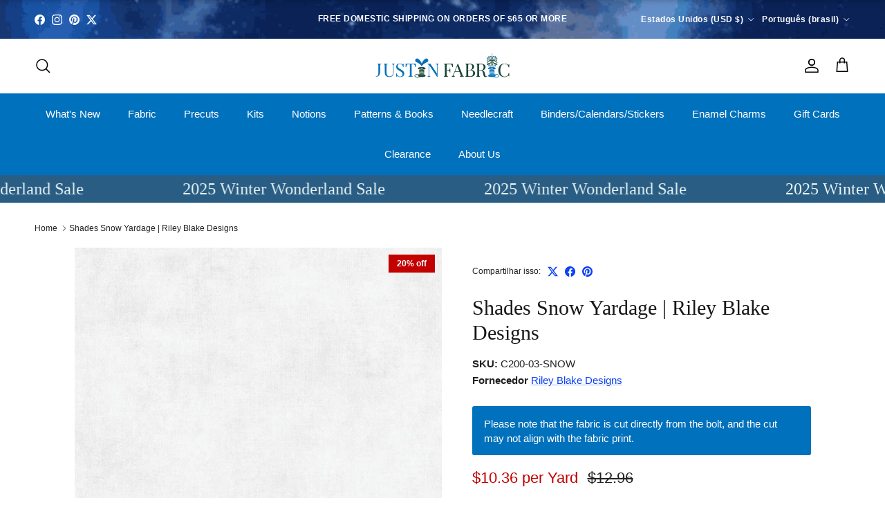

--- FILE ---
content_type: text/html; charset=utf-8
request_url: https://www.justinfabric.com/pt/products/shades-snow-yardage-for-riley-blake-designs
body_size: 72659
content:
<!doctype html>
<html class="no-js" lang="pt-BR" dir="ltr">
<head>
	<script id="pandectes-rules">   /* PANDECTES-GDPR: DO NOT MODIFY AUTO GENERATED CODE OF THIS SCRIPT */      window.PandectesSettings = {"store":{"id":65396998378,"plan":"premium","theme":"12/25 Decimal","primaryLocale":"en","adminMode":false,"headless":false,"storefrontRootDomain":"","checkoutRootDomain":"","storefrontAccessToken":""},"tsPublished":1766315361,"declaration":{"showPurpose":false,"showProvider":false,"declIntroText":"We use cookies to optimize website functionality and provide a personalized experience to you. Some cookies are essential to make the website operate and function correctly. Those cookies cannot be disabled. In this window you can manage your preference of cookies.","showDateGenerated":true},"language":{"unpublished":[],"languageMode":"Single","fallbackLanguage":"en","languageDetection":"browser","languagesSupported":[]},"texts":{"managed":{"headerText":{"en":"We respect your privacy"},"consentText":{"en":"To provide a better shopping experience, our website uses cookies. Continuing use of the site implies consent."},"linkText":{"en":"Learn more"},"imprintText":{"en":"Imprint"},"googleLinkText":{"en":"Google's Privacy Terms"},"allowButtonText":{"en":"Accept"},"denyButtonText":{"en":"Decline"},"dismissButtonText":{"en":"Ok"},"leaveSiteButtonText":{"en":"Leave this site"},"preferencesButtonText":{"en":"Preferences"},"cookiePolicyText":{"en":"Cookie policy"},"preferencesPopupTitleText":{"en":"Manage consent preferences"},"preferencesPopupIntroText":{"en":"We use cookies to optimize website functionality, analyze the performance, and provide personalized experience to you. Some cookies are essential to make the website operate and function correctly. Those cookies cannot be disabled. In this window you can manage your preference of cookies."},"preferencesPopupSaveButtonText":{"en":"Save preferences"},"preferencesPopupCloseButtonText":{"en":"Close"},"preferencesPopupAcceptAllButtonText":{"en":"Accept all"},"preferencesPopupRejectAllButtonText":{"en":"Reject all"},"cookiesDetailsText":{"en":"Cookies details"},"preferencesPopupAlwaysAllowedText":{"en":"Always allowed"},"accessSectionParagraphText":{"en":"You have the right to request access to your data at any time."},"accessSectionTitleText":{"en":"Data portability"},"accessSectionAccountInfoActionText":{"en":"Personal data"},"accessSectionDownloadReportActionText":{"en":"Request export"},"accessSectionGDPRRequestsActionText":{"en":"Data subject requests"},"accessSectionOrdersRecordsActionText":{"en":"Orders"},"rectificationSectionParagraphText":{"en":"You have the right to request your data to be updated whenever you think it is appropriate."},"rectificationSectionTitleText":{"en":"Data Rectification"},"rectificationCommentPlaceholder":{"en":"Describe what you want to be updated"},"rectificationCommentValidationError":{"en":"Comment is required"},"rectificationSectionEditAccountActionText":{"en":"Request an update"},"erasureSectionTitleText":{"en":"Right to be forgotten"},"erasureSectionParagraphText":{"en":"You have the right to ask all your data to be erased. After that, you will no longer be able to access your account."},"erasureSectionRequestDeletionActionText":{"en":"Request personal data deletion"},"consentDate":{"en":"Consent date"},"consentId":{"en":"Consent ID"},"consentSectionChangeConsentActionText":{"en":"Change consent preference"},"consentSectionConsentedText":{"en":"You consented to the cookies policy of this website on"},"consentSectionNoConsentText":{"en":"You have not consented to the cookies policy of this website."},"consentSectionTitleText":{"en":"Your cookie consent"},"consentStatus":{"en":"Consent preference"},"confirmationFailureMessage":{"en":"Your request was not verified. Please try again and if problem persists, contact store owner for assistance"},"confirmationFailureTitle":{"en":"A problem occurred"},"confirmationSuccessMessage":{"en":"We will soon get back to you as to your request."},"confirmationSuccessTitle":{"en":"Your request is verified"},"guestsSupportEmailFailureMessage":{"en":"Your request was not submitted. Please try again and if problem persists, contact store owner for assistance."},"guestsSupportEmailFailureTitle":{"en":"A problem occurred"},"guestsSupportEmailPlaceholder":{"en":"E-mail address"},"guestsSupportEmailSuccessMessage":{"en":"If you are registered as a customer of this store, you will soon receive an email with instructions on how to proceed."},"guestsSupportEmailSuccessTitle":{"en":"Thank you for your request"},"guestsSupportEmailValidationError":{"en":"Email is not valid"},"guestsSupportInfoText":{"en":"Please login with your customer account to further proceed."},"submitButton":{"en":"Submit"},"submittingButton":{"en":"Submitting..."},"cancelButton":{"en":"Cancel"},"declIntroText":{"en":"We use cookies to optimize website functionality and provide a personalized experience to you. Some cookies are essential to make the website operate and function correctly. Those cookies cannot be disabled. In this window you can manage your preference of cookies."},"declName":{"en":"Name"},"declPurpose":{"en":"Purpose"},"declType":{"en":"Type"},"declRetention":{"en":"Retention"},"declProvider":{"en":"Provider"},"declFirstParty":{"en":"First-party"},"declThirdParty":{"en":"Third-party"},"declSeconds":{"en":"seconds"},"declMinutes":{"en":"minutes"},"declHours":{"en":"hours"},"declDays":{"en":"days"},"declWeeks":{"en":"week(s)"},"declMonths":{"en":"months"},"declYears":{"en":"years"},"declSession":{"en":"Session"},"declDomain":{"en":"Domain"},"declPath":{"en":"Path"}},"categories":{"strictlyNecessaryCookiesTitleText":{"en":"Strictly necessary cookies"},"strictlyNecessaryCookiesDescriptionText":{"en":"These cookies are essential in order to enable you to move around the website and use its features, such as accessing secure areas of the website. The website cannot function properly without these cookies."},"functionalityCookiesTitleText":{"en":"Functional cookies"},"functionalityCookiesDescriptionText":{"en":"These cookies enable the site to provide enhanced functionality and personalisation. They may be set by us or by third party providers whose services we have added to our pages. If you do not allow these cookies then some or all of these services may not function properly."},"performanceCookiesTitleText":{"en":"Performance cookies"},"performanceCookiesDescriptionText":{"en":"These cookies enable us to monitor and improve the performance of our website. For example, they allow us to count visits, identify traffic sources and see which parts of the site are most popular."},"targetingCookiesTitleText":{"en":"Targeting cookies"},"targetingCookiesDescriptionText":{"en":"These cookies may be set through our site by our advertising partners. They may be used by those companies to build a profile of your interests and show you relevant adverts on other sites. They do not store directly personal information, but are based on uniquely identifying your browser and internet device. If you do not allow these cookies, you will experience less targeted advertising."},"unclassifiedCookiesTitleText":{"en":"Unclassified cookies"},"unclassifiedCookiesDescriptionText":{"en":"Unclassified cookies are cookies that we are in the process of classifying, together with the providers of individual cookies."}},"auto":{}},"library":{"previewMode":false,"fadeInTimeout":0,"defaultBlocked":0,"showLink":true,"showImprintLink":false,"showGoogleLink":false,"enabled":true,"cookie":{"expiryDays":365,"secure":true,"domain":""},"dismissOnScroll":false,"dismissOnWindowClick":true,"dismissOnTimeout":20000,"palette":{"popup":{"background":"#E2EAA39A","backgroundForCalculations":{"a":0.604,"b":163,"g":234,"r":226},"text":"#413F3F"},"button":{"background":"#7E7E7EEE","backgroundForCalculations":{"a":0.933,"b":126,"g":126,"r":126},"text":"#000000","textForCalculation":{"a":1,"b":0,"g":0,"r":0},"border":"transparent"}},"content":{"href":"https://justin-fabric.myshopify.com/policies/privacy-policy","imprintHref":"/","close":"&#10005;","target":"_blank","logo":""},"window":"<div role=\"dialog\" aria-label=\"{{header}}\" aria-describedby=\"cookieconsent:desc\" id=\"pandectes-banner\" class=\"cc-window-wrapper \"><div class=\"pd-cookie-banner-window cc-window {{classes}}\">{{children}}</div></div>","compliance":{"info":"<div class=\"cc-compliance cc-highlight\">{{dismiss}}</div>"},"type":"info","layouts":{"basic":"{{messagelink}}{{compliance}}{{close}}"},"position":"top","theme":"edgeless","revokable":false,"animateRevokable":true,"revokableReset":false,"revokableLogoUrl":"https://cdn.shopify.com/s/files/1/0653/9699/8378/t/46/assets/pandectes-reopen-logo.png?v=1766310348","revokablePlacement":"bottom-right","revokableMarginHorizontal":0,"revokableMarginVertical":0,"static":true,"autoAttach":true,"hasTransition":true,"blacklistPage":[""],"elements":{"close":"<button aria-label=\"Close\" type=\"button\" class=\"cc-close\">{{close}}</button>","dismiss":"<button type=\"button\" class=\"cc-btn cc-btn-decision cc-dismiss\">{{dismiss}}</button>","allow":"<button type=\"button\" class=\"cc-btn cc-btn-decision cc-allow\">{{allow}}</button>","deny":"<button type=\"button\" class=\"cc-btn cc-btn-decision cc-deny\">{{deny}}</button>","preferences":"<button type=\"button\" class=\"cc-btn cc-settings\" aria-controls=\"pd-cp-preferences\" onclick=\"Pandectes.fn.openPreferences()\">{{preferences}}</button>"}},"geolocation":{"brOnly":false,"caOnly":false,"chOnly":false,"euOnly":false,"jpOnly":false,"thOnly":false,"canadaOnly":false,"canadaLaw25":false,"canadaPipeda":false,"globalVisibility":true},"dsr":{"guestsSupport":false,"accessSectionDownloadReportAuto":false},"banner":{"resetTs":1702971047,"extraCss":"        .cc-banner-logo {max-width: 24em!important;}    @media(min-width: 768px) {.cc-window.cc-floating{max-width: 24em!important;width: 24em!important;}}    .cc-message, .pd-cookie-banner-window .cc-header, .cc-logo {text-align: center}    .cc-window-wrapper{z-index: 2147483647;}    .cc-window{z-index: 2147483647;font-size: 10px!important;font-family: inherit;}    .pd-cookie-banner-window .cc-header{font-size: 10px!important;font-family: inherit;}    .pd-cp-ui{font-family: inherit; background-color: #E2EAA39A;color:#413F3F;}    button.pd-cp-btn, a.pd-cp-btn{background-color:#7E7E7EEE;color:#000000!important;}    input + .pd-cp-preferences-slider{background-color: rgba(65, 63, 63, 0.3)}    .pd-cp-scrolling-section::-webkit-scrollbar{background-color: rgba(65, 63, 63, 0.3)}    input:checked + .pd-cp-preferences-slider{background-color: rgba(65, 63, 63, 1)}    .pd-cp-scrolling-section::-webkit-scrollbar-thumb {background-color: rgba(65, 63, 63, 1)}    .pd-cp-ui-close{color:#413F3F;}    .pd-cp-preferences-slider:before{background-color: #E2EAA39A}    .pd-cp-title:before {border-color: #413F3F!important}    .pd-cp-preferences-slider{background-color:#413F3F}    .pd-cp-toggle{color:#413F3F!important}    @media(max-width:699px) {.pd-cp-ui-close-top svg {fill: #413F3F}}    .pd-cp-toggle:hover,.pd-cp-toggle:visited,.pd-cp-toggle:active{color:#413F3F!important}    .pd-cookie-banner-window {}  ","customJavascript":{},"showPoweredBy":false,"logoHeight":40,"hybridStrict":false,"cookiesBlockedByDefault":"0","isActive":true,"implicitSavePreferences":true,"cookieIcon":false,"blockBots":false,"showCookiesDetails":false,"hasTransition":true,"blockingPage":false,"showOnlyLandingPage":false,"leaveSiteUrl":"https://www.google.com","linkRespectStoreLang":true},"cookies":{"0":[{"name":"keep_alive","type":"http","domain":"www.justinfabric.com","path":"/","provider":"Shopify","firstParty":true,"retention":"30 minute(s)","session":false,"expires":30,"unit":"declMinutes","purpose":{"en":"Used in connection with buyer localization."}},{"name":"secure_customer_sig","type":"http","domain":"www.justinfabric.com","path":"/","provider":"Shopify","firstParty":true,"retention":"1 year(s)","session":false,"expires":1,"unit":"declYears","purpose":{"en":"Used in connection with customer login."}},{"name":"localization","type":"http","domain":"www.justinfabric.com","path":"/","provider":"Shopify","firstParty":true,"retention":"1 year(s)","session":false,"expires":1,"unit":"declYears","purpose":{"en":"Shopify store localization"}},{"name":"cart_currency","type":"http","domain":"www.justinfabric.com","path":"/","provider":"Shopify","firstParty":true,"retention":"2 ","session":false,"expires":2,"unit":"declSession","purpose":{"en":"The cookie is necessary for the secure checkout and payment function on the website. This function is provided by shopify.com."}},{"name":"shopify_pay_redirect","type":"http","domain":"www.justinfabric.com","path":"/","provider":"Shopify","firstParty":true,"retention":"1 hour(s)","session":false,"expires":1,"unit":"declHours","purpose":{"en":"The cookie is necessary for the secure checkout and payment function on the website. This function is provided by shopify.com."}},{"name":"_pandectes_gdpr","type":"http","domain":".www.justinfabric.com","path":"/","provider":"Pandectes","firstParty":true,"retention":"1 year(s)","session":false,"expires":1,"unit":"declYears","purpose":{"en":"Used for the functionality of the cookies consent banner."}},{"name":"_cmp_a","type":"http","domain":".justinfabric.com","path":"/","provider":"Shopify","firstParty":false,"retention":"1 day(s)","session":false,"expires":1,"unit":"declDays","purpose":{"en":"Used for managing customer privacy settings."}},{"name":"_tracking_consent","type":"http","domain":".justinfabric.com","path":"/","provider":"Shopify","firstParty":false,"retention":"1 year(s)","session":false,"expires":1,"unit":"declYears","purpose":{"en":"Tracking preferences."}},{"name":"cookietest","type":"http","domain":"www.justinfabric.com","path":"/","provider":"Shopify","firstParty":true,"retention":"Session","session":true,"expires":1,"unit":"declSeconds","purpose":{"en":"Used to ensure our systems are working correctly."}},{"name":"wpm-domain-test","type":"http","domain":"com","path":"/","provider":"Shopify","firstParty":false,"retention":"Session","session":true,"expires":1,"unit":"declSeconds","purpose":{"en":"Used to test the storage of parameters about products added to the cart or payment currency"}},{"name":"_secure_session_id","type":"http","domain":"www.justinfabric.com","path":"/","provider":"Shopify","firstParty":true,"retention":"1 month(s)","session":false,"expires":1,"unit":"declMonths","purpose":{"en":"Used in connection with navigation through a storefront."}}],"1":[{"name":"locale_bar_accepted","type":"http","domain":"www.justinfabric.com","path":"/","provider":"GrizzlyAppsSRL","firstParty":true,"retention":"Session","session":true,"expires":-54,"unit":"declYears","purpose":{"en":"This cookie is provided by the app (BEST Currency Converter) and is used to secure the currency chosen by the customer."}},{"name":"_pinterest_ct_ua","type":"http","domain":".ct.pinterest.com","path":"/","provider":"Pinterest","firstParty":false,"retention":"1 year(s)","session":false,"expires":1,"unit":"declYears","purpose":{"en":"Used to group actions across pages."}}],"2":[{"name":"_orig_referrer","type":"http","domain":".justinfabric.com","path":"/","provider":"Shopify","firstParty":false,"retention":"2 ","session":false,"expires":2,"unit":"declSession","purpose":{"en":"Tracks landing pages."}},{"name":"_landing_page","type":"http","domain":".justinfabric.com","path":"/","provider":"Shopify","firstParty":false,"retention":"2 ","session":false,"expires":2,"unit":"declSession","purpose":{"en":"Tracks landing pages."}},{"name":"_shopify_s","type":"http","domain":".justinfabric.com","path":"/","provider":"Shopify","firstParty":false,"retention":"30 minute(s)","session":false,"expires":30,"unit":"declMinutes","purpose":{"en":"Shopify analytics."}},{"name":"_shopify_sa_t","type":"http","domain":".justinfabric.com","path":"/","provider":"Shopify","firstParty":false,"retention":"30 minute(s)","session":false,"expires":30,"unit":"declMinutes","purpose":{"en":"Shopify analytics relating to marketing & referrals."}},{"name":"_shopify_sa_p","type":"http","domain":".justinfabric.com","path":"/","provider":"Shopify","firstParty":false,"retention":"30 minute(s)","session":false,"expires":30,"unit":"declMinutes","purpose":{"en":"Shopify analytics relating to marketing & referrals."}},{"name":"_gid","type":"http","domain":".justinfabric.com","path":"/","provider":"Google","firstParty":false,"retention":"1 day(s)","session":false,"expires":1,"unit":"declDays","purpose":{"en":"Cookie is placed by Google Analytics to count and track pageviews."}},{"name":"_shopify_y","type":"http","domain":".justinfabric.com","path":"/","provider":"Shopify","firstParty":false,"retention":"1 year(s)","session":false,"expires":1,"unit":"declYears","purpose":{"en":"Shopify analytics."}},{"name":"_gat","type":"http","domain":".justinfabric.com","path":"/","provider":"Google","firstParty":false,"retention":"1 minute(s)","session":false,"expires":1,"unit":"declMinutes","purpose":{"en":"Cookie is placed by Google Analytics to filter requests from bots."}},{"name":"_ga","type":"http","domain":".justinfabric.com","path":"/","provider":"Google","firstParty":false,"retention":"1 year(s)","session":false,"expires":1,"unit":"declYears","purpose":{"en":"Cookie is set by Google Analytics with unknown functionality"}},{"name":"_shopify_d","type":"http","domain":"com","path":"/","provider":"Shopify","firstParty":false,"retention":"Session","session":true,"expires":1,"unit":"declSeconds","purpose":{"en":"Shopify analytics."}},{"name":"_shopify_d","type":"http","domain":"justinfabric.com","path":"/","provider":"Shopify","firstParty":false,"retention":"Session","session":true,"expires":1,"unit":"declSeconds","purpose":{"en":"Shopify analytics."}},{"name":"_boomr_clss","type":"html_local","domain":"https://www.justinfabric.com","path":"/","provider":"Shopify","firstParty":true,"retention":"Local Storage","session":false,"expires":1,"unit":"declYears","purpose":{"en":"Used to monitor and optimize the performance of Shopify stores."}},{"name":"_ga_4MS7BLY763","type":"http","domain":".justinfabric.com","path":"/","provider":"Google","firstParty":false,"retention":"1 year(s)","session":false,"expires":1,"unit":"declYears","purpose":{"en":""}},{"name":"_ga_4NHYH7ECXF","type":"http","domain":".justinfabric.com","path":"/","provider":"Google","firstParty":false,"retention":"1 year(s)","session":false,"expires":1,"unit":"declYears","purpose":{"en":""}}],"4":[{"name":"test_cookie","type":"http","domain":".doubleclick.net","path":"/","provider":"Google","firstParty":false,"retention":"15 minute(s)","session":false,"expires":15,"unit":"declMinutes","purpose":{"en":"To measure the visitors’ actions after they click through from an advert. Expires after each visit."}},{"name":"_fbp","type":"http","domain":".justinfabric.com","path":"/","provider":"Facebook","firstParty":false,"retention":"3 month(s)","session":false,"expires":3,"unit":"declMonths","purpose":{"en":"Cookie is placed by Facebook to track visits across websites."}},{"name":"_pin_unauth","type":"http","domain":".justinfabric.com","path":"/","provider":"Pinterest","firstParty":false,"retention":"1 year(s)","session":false,"expires":1,"unit":"declYears","purpose":{"en":"Used to group actions for users who cannot be identified by Pinterest."}},{"name":"_gcl_au","type":"http","domain":".justinfabric.com","path":"/","provider":"Google","firstParty":false,"retention":"3 month(s)","session":false,"expires":3,"unit":"declMonths","purpose":{"en":"Cookie is placed by Google Tag Manager to track conversions."}},{"name":"wpm-domain-test","type":"http","domain":"justinfabric.com","path":"/","provider":"Shopify","firstParty":false,"retention":"Session","session":true,"expires":1,"unit":"declSeconds","purpose":{"en":"Used to test the storage of parameters about products added to the cart or payment currency"}},{"name":"lastExternalReferrer","type":"html_local","domain":"https://www.justinfabric.com","path":"/","provider":"Facebook","firstParty":true,"retention":"Local Storage","session":false,"expires":1,"unit":"declYears","purpose":{"en":"Detects how the user reached the website by registering their last URL-address."}},{"name":"wpm-domain-test","type":"http","domain":"www.justinfabric.com","path":"/","provider":"Shopify","firstParty":true,"retention":"Session","session":true,"expires":1,"unit":"declSeconds","purpose":{"en":"Used to test the storage of parameters about products added to the cart or payment currency"}},{"name":"IDE","type":"http","domain":".doubleclick.net","path":"/","provider":"Google","firstParty":false,"retention":"1 year(s)","session":false,"expires":1,"unit":"declYears","purpose":{"en":"To measure the visitors’ actions after they click through from an advert. Expires after 1 year."}},{"name":"lastExternalReferrerTime","type":"html_local","domain":"https://www.justinfabric.com","path":"/","provider":"Facebook","firstParty":true,"retention":"Local Storage","session":false,"expires":1,"unit":"declYears","purpose":{"en":"Contains the timestamp of the last update of the lastExternalReferrer cookie."}},{"name":"ar_debug","type":"http","domain":".pinterest.com","path":"/","provider":"Teads","firstParty":false,"retention":"1 year(s)","session":false,"expires":1,"unit":"declYears","purpose":{"en":""}}],"8":[{"name":"is_eu","type":"html_session","domain":"https://www.justinfabric.com","path":"/","provider":"Unknown","firstParty":true,"retention":"Session","session":true,"expires":1,"unit":"declYears","purpose":{"en":""}},{"name":"shopifyChatData","type":"html_local","domain":"https://www.justinfabric.com","path":"/","provider":"Unknown","firstParty":true,"retention":"Local Storage","session":false,"expires":1,"unit":"declYears","purpose":{"en":""}},{"name":"local-storage-test","type":"html_local","domain":"https://www.justinfabric.com","path":"/","provider":"Unknown","firstParty":true,"retention":"Local Storage","session":false,"expires":1,"unit":"declYears","purpose":{"en":""}}]},"blocker":{"isActive":false,"googleConsentMode":{"id":"","analyticsId":"","isActive":false,"adStorageCategory":4,"analyticsStorageCategory":2,"personalizationStorageCategory":1,"functionalityStorageCategory":1,"customEvent":true,"securityStorageCategory":0,"redactData":true,"urlPassthrough":false},"facebookPixel":{"id":"","isActive":false,"ldu":false},"microsoft":{},"rakuten":{"isActive":false,"cmp":false,"ccpa":false},"gpcIsActive":false,"clarity":{},"defaultBlocked":0,"patterns":{"whiteList":[],"blackList":{"1":[],"2":[],"4":[],"8":[]},"iframesWhiteList":[],"iframesBlackList":{"1":[],"2":[],"4":[],"8":[]},"beaconsWhiteList":[],"beaconsBlackList":{"1":[],"2":[],"4":[],"8":[]}}}}      !function(){"use strict";window.PandectesRules=window.PandectesRules||{},window.PandectesRules.manualBlacklist={1:[],2:[],4:[]},window.PandectesRules.blacklistedIFrames={1:[],2:[],4:[]},window.PandectesRules.blacklistedCss={1:[],2:[],4:[]},window.PandectesRules.blacklistedBeacons={1:[],2:[],4:[]};const e="javascript/blocked",t=["US-CA","US-VA","US-CT","US-UT","US-CO","US-MT","US-TX","US-OR","US-IA","US-NE","US-NH","US-DE","US-NJ","US-TN","US-MN"],n=["AT","BE","BG","HR","CY","CZ","DK","EE","FI","FR","DE","GR","HU","IE","IT","LV","LT","LU","MT","NL","PL","PT","RO","SK","SI","ES","SE","GB","LI","NO","IS"];function a(e){return new RegExp(e.replace(/[/\\.+?$()]/g,"\\$&").replace("*","(.*)"))}const o=(e,t="log")=>{new URLSearchParams(window.location.search).get("log")&&console[t](`PandectesRules: ${e}`)};function s(e){const t=document.createElement("script");t.async=!0,t.src=e,document.head.appendChild(t)}const r=window.PandectesRulesSettings||window.PandectesSettings,i=function(){if(void 0!==window.dataLayer&&Array.isArray(window.dataLayer)){if(window.dataLayer.some((e=>"pandectes_full_scan"===e.event)))return!0}return!1}(),c=((e="_pandectes_gdpr")=>{const t=("; "+document.cookie).split("; "+e+"=");let n;if(t.length<2)n={};else{const e=t.pop().split(";");n=window.atob(e.shift())}const a=(e=>{try{return JSON.parse(e)}catch(e){return!1}})(n);return!1!==a?a:n})(),{banner:{isActive:d},blocker:{defaultBlocked:l,patterns:u}}=r,g=c&&null!==c.preferences&&void 0!==c.preferences?c.preferences:null,p=i?0:d?null===g?l:g:0,f={1:!(1&p),2:!(2&p),4:!(4&p)},{blackList:h,whiteList:w,iframesBlackList:y,iframesWhiteList:m,beaconsBlackList:b,beaconsWhiteList:_}=u,k={blackList:[],whiteList:[],iframesBlackList:{1:[],2:[],4:[],8:[]},iframesWhiteList:[],beaconsBlackList:{1:[],2:[],4:[],8:[]},beaconsWhiteList:[]};[1,2,4].map((e=>{f[e]||(k.blackList.push(...h[e].length?h[e].map(a):[]),k.iframesBlackList[e]=y[e].length?y[e].map(a):[],k.beaconsBlackList[e]=b[e].length?b[e].map(a):[])})),k.whiteList=w.length?w.map(a):[],k.iframesWhiteList=m.length?m.map(a):[],k.beaconsWhiteList=_.length?_.map(a):[];const v={scripts:[],iframes:{1:[],2:[],4:[]},beacons:{1:[],2:[],4:[]},css:{1:[],2:[],4:[]}},L=(t,n)=>t&&(!n||n!==e)&&(!k.blackList||k.blackList.some((e=>e.test(t))))&&(!k.whiteList||k.whiteList.every((e=>!e.test(t)))),S=(e,t)=>{const n=k.iframesBlackList[t],a=k.iframesWhiteList;return e&&(!n||n.some((t=>t.test(e))))&&(!a||a.every((t=>!t.test(e))))},C=(e,t)=>{const n=k.beaconsBlackList[t],a=k.beaconsWhiteList;return e&&(!n||n.some((t=>t.test(e))))&&(!a||a.every((t=>!t.test(e))))},A=new MutationObserver((e=>{for(let t=0;t<e.length;t++){const{addedNodes:n}=e[t];for(let e=0;e<n.length;e++){const t=n[e],a=t.dataset&&t.dataset.cookiecategory;if(1===t.nodeType&&"LINK"===t.tagName){const e=t.dataset&&t.dataset.href;if(e&&a)switch(a){case"functionality":case"C0001":v.css[1].push(e);break;case"performance":case"C0002":v.css[2].push(e);break;case"targeting":case"C0003":v.css[4].push(e)}}}}}));var P=new MutationObserver((t=>{for(let n=0;n<t.length;n++){const{addedNodes:a}=t[n];for(let t=0;t<a.length;t++){const n=a[t],s=n.src||n.dataset&&n.dataset.src,r=n.dataset&&n.dataset.cookiecategory;if(1===n.nodeType&&"IFRAME"===n.tagName){if(s){let e=!1;S(s,1)||"functionality"===r||"C0001"===r?(e=!0,v.iframes[1].push(s)):S(s,2)||"performance"===r||"C0002"===r?(e=!0,v.iframes[2].push(s)):(S(s,4)||"targeting"===r||"C0003"===r)&&(e=!0,v.iframes[4].push(s)),e&&(n.removeAttribute("src"),n.setAttribute("data-src",s))}}else if(1===n.nodeType&&"IMG"===n.tagName){if(s){let e=!1;C(s,1)?(e=!0,v.beacons[1].push(s)):C(s,2)?(e=!0,v.beacons[2].push(s)):C(s,4)&&(e=!0,v.beacons[4].push(s)),e&&(n.removeAttribute("src"),n.setAttribute("data-src",s))}}else if(1===n.nodeType&&"SCRIPT"===n.tagName){const t=n.type;let a=!1;if(L(s,t)?(o(`rule blocked: ${s}`),a=!0):s&&r?o(`manually blocked @ ${r}: ${s}`):r&&o(`manually blocked @ ${r}: inline code`),a){v.scripts.push([n,t]),n.type=e;const a=function(t){n.getAttribute("type")===e&&t.preventDefault(),n.removeEventListener("beforescriptexecute",a)};n.addEventListener("beforescriptexecute",a),n.parentElement&&n.parentElement.removeChild(n)}}}}}));const $=document.createElement,E={src:Object.getOwnPropertyDescriptor(HTMLScriptElement.prototype,"src"),type:Object.getOwnPropertyDescriptor(HTMLScriptElement.prototype,"type")};window.PandectesRules.unblockCss=e=>{const t=v.css[e]||[];t.length&&o(`Unblocking CSS for ${e}`),t.forEach((e=>{const t=document.querySelector(`link[data-href^="${e}"]`);t.removeAttribute("data-href"),t.href=e})),v.css[e]=[]},window.PandectesRules.unblockIFrames=e=>{const t=v.iframes[e]||[];t.length&&o(`Unblocking IFrames for ${e}`),k.iframesBlackList[e]=[],t.forEach((e=>{const t=document.querySelector(`iframe[data-src^="${e}"]`);t.removeAttribute("data-src"),t.src=e})),v.iframes[e]=[]},window.PandectesRules.unblockBeacons=e=>{const t=v.beacons[e]||[];t.length&&o(`Unblocking Beacons for ${e}`),k.beaconsBlackList[e]=[],t.forEach((e=>{const t=document.querySelector(`img[data-src^="${e}"]`);t.removeAttribute("data-src"),t.src=e})),v.beacons[e]=[]},window.PandectesRules.unblockInlineScripts=function(e){const t=1===e?"functionality":2===e?"performance":"targeting",n=document.querySelectorAll(`script[type="javascript/blocked"][data-cookiecategory="${t}"]`);o(`unblockInlineScripts: ${n.length} in ${t}`),n.forEach((function(e){const t=document.createElement("script");t.type="text/javascript",e.hasAttribute("src")?t.src=e.getAttribute("src"):t.textContent=e.textContent,document.head.appendChild(t),e.parentNode.removeChild(e)}))},window.PandectesRules.unblockInlineCss=function(e){const t=1===e?"functionality":2===e?"performance":"targeting",n=document.querySelectorAll(`link[data-cookiecategory="${t}"]`);o(`unblockInlineCss: ${n.length} in ${t}`),n.forEach((function(e){e.href=e.getAttribute("data-href")}))},window.PandectesRules.unblock=function(e){e.length<1?(k.blackList=[],k.whiteList=[],k.iframesBlackList=[],k.iframesWhiteList=[]):(k.blackList&&(k.blackList=k.blackList.filter((t=>e.every((e=>"string"==typeof e?!t.test(e):e instanceof RegExp?t.toString()!==e.toString():void 0))))),k.whiteList&&(k.whiteList=[...k.whiteList,...e.map((e=>{if("string"==typeof e){const t=".*"+a(e)+".*";if(k.whiteList.every((e=>e.toString()!==t.toString())))return new RegExp(t)}else if(e instanceof RegExp&&k.whiteList.every((t=>t.toString()!==e.toString())))return e;return null})).filter(Boolean)]));let t=0;[...v.scripts].forEach((([e,n],a)=>{if(function(e){const t=e.getAttribute("src");return k.blackList&&k.blackList.every((e=>!e.test(t)))||k.whiteList&&k.whiteList.some((e=>e.test(t)))}(e)){const o=document.createElement("script");for(let t=0;t<e.attributes.length;t++){let n=e.attributes[t];"src"!==n.name&&"type"!==n.name&&o.setAttribute(n.name,e.attributes[t].value)}o.setAttribute("src",e.src),o.setAttribute("type",n||"application/javascript"),document.head.appendChild(o),v.scripts.splice(a-t,1),t++}})),0==k.blackList.length&&0===k.iframesBlackList[1].length&&0===k.iframesBlackList[2].length&&0===k.iframesBlackList[4].length&&0===k.beaconsBlackList[1].length&&0===k.beaconsBlackList[2].length&&0===k.beaconsBlackList[4].length&&(o("Disconnecting observers"),P.disconnect(),A.disconnect())};const{store:{adminMode:T,headless:B,storefrontRootDomain:R,checkoutRootDomain:I,storefrontAccessToken:O},banner:{isActive:N},blocker:U}=r,{defaultBlocked:D}=U;N&&function(e){if(window.Shopify&&window.Shopify.customerPrivacy)return void e();let t=null;window.Shopify&&window.Shopify.loadFeatures&&window.Shopify.trackingConsent?e():t=setInterval((()=>{window.Shopify&&window.Shopify.loadFeatures&&(clearInterval(t),window.Shopify.loadFeatures([{name:"consent-tracking-api",version:"0.1"}],(t=>{t?o("Shopify.customerPrivacy API - failed to load"):(o(`shouldShowBanner() -> ${window.Shopify.trackingConsent.shouldShowBanner()} | saleOfDataRegion() -> ${window.Shopify.trackingConsent.saleOfDataRegion()}`),e())})))}),10)}((()=>{!function(){const e=window.Shopify.trackingConsent;if(!1!==e.shouldShowBanner()||null!==g||7!==D)try{const t=T&&!(window.Shopify&&window.Shopify.AdminBarInjector);let n={preferences:!(1&p)||i||t,analytics:!(2&p)||i||t,marketing:!(4&p)||i||t};B&&(n.headlessStorefront=!0,n.storefrontRootDomain=R?.length?R:window.location.hostname,n.checkoutRootDomain=I?.length?I:`checkout.${window.location.hostname}`,n.storefrontAccessToken=O?.length?O:""),e.firstPartyMarketingAllowed()===n.marketing&&e.analyticsProcessingAllowed()===n.analytics&&e.preferencesProcessingAllowed()===n.preferences||e.setTrackingConsent(n,(function(e){e&&e.error?o("Shopify.customerPrivacy API - failed to setTrackingConsent"):o(`setTrackingConsent(${JSON.stringify(n)})`)}))}catch(e){o("Shopify.customerPrivacy API - exception")}}(),function(){if(B){const e=window.Shopify.trackingConsent,t=e.currentVisitorConsent();if(navigator.globalPrivacyControl&&""===t.sale_of_data){const t={sale_of_data:!1,headlessStorefront:!0};t.storefrontRootDomain=R?.length?R:window.location.hostname,t.checkoutRootDomain=I?.length?I:`checkout.${window.location.hostname}`,t.storefrontAccessToken=O?.length?O:"",e.setTrackingConsent(t,(function(e){e&&e.error?o(`Shopify.customerPrivacy API - failed to setTrackingConsent({${JSON.stringify(t)})`):o(`setTrackingConsent(${JSON.stringify(t)})`)}))}}}()}));const M="[Pandectes :: Google Consent Mode debug]:";function j(...e){const t=e[0],n=e[1],a=e[2];if("consent"!==t)return"config"===t?"config":void 0;const{ad_storage:o,ad_user_data:s,ad_personalization:r,functionality_storage:i,analytics_storage:c,personalization_storage:d,security_storage:l}=a,u={Command:t,Mode:n,ad_storage:o,ad_user_data:s,ad_personalization:r,functionality_storage:i,analytics_storage:c,personalization_storage:d,security_storage:l};return console.table(u),"default"===n&&("denied"===o&&"denied"===s&&"denied"===r&&"denied"===i&&"denied"===c&&"denied"===d||console.warn(`${M} all types in a "default" command should be set to "denied" except for security_storage that should be set to "granted"`)),n}let z=!1,x=!1;function q(e){e&&("default"===e?(z=!0,x&&console.warn(`${M} "default" command was sent but there was already an "update" command before it.`)):"update"===e?(x=!0,z||console.warn(`${M} "update" command was sent but there was no "default" command before it.`)):"config"===e&&(z||console.warn(`${M} a tag read consent state before a "default" command was sent.`)))}const{banner:{isActive:F,hybridStrict:W},geolocation:{caOnly:H=!1,euOnly:G=!1,brOnly:J=!1,jpOnly:V=!1,thOnly:K=!1,chOnly:Z=!1,zaOnly:Y=!1,canadaOnly:X=!1,globalVisibility:Q=!0},blocker:{defaultBlocked:ee=7,googleConsentMode:{isActive:te,onlyGtm:ne=!1,id:ae="",analyticsId:oe="",adwordsId:se="",redactData:re,urlPassthrough:ie,adStorageCategory:ce,analyticsStorageCategory:de,functionalityStorageCategory:le,personalizationStorageCategory:ue,securityStorageCategory:ge,dataLayerProperty:pe="dataLayer",waitForUpdate:fe=0,useNativeChannel:he=!1,debugMode:we=!1}}}=r;function ye(){window[pe].push(arguments)}window[pe]=window[pe]||[];const me={hasInitialized:!1,useNativeChannel:!1,ads_data_redaction:!1,url_passthrough:!1,data_layer_property:"dataLayer",storage:{ad_storage:"granted",ad_user_data:"granted",ad_personalization:"granted",analytics_storage:"granted",functionality_storage:"granted",personalization_storage:"granted",security_storage:"granted"}};if(F&&te)if(we&&(be=pe||"dataLayer",window[be].forEach((e=>{q(j(...e))})),window[be].push=function(...e){return q(j(...e[0])),Array.prototype.push.apply(this,e)}),ne){const e="https://www.googletagmanager.com";if(ae.length){const t=ae.split(",");window[me.data_layer_property].push({"gtm.start":(new Date).getTime(),event:"gtm.js"});for(let n=0;n<t.length;n++){const a="dataLayer"!==me.data_layer_property?`&l=${me.data_layer_property}`:"";s(`${e}/gtm.js?id=${t[n].trim()}${a}`)}}}else{const e=0===(ee&ce)?"granted":"denied",a=0===(ee&de)?"granted":"denied",o=0===(ee&le)?"granted":"denied",r=0===(ee&ue)?"granted":"denied",i=0===(ee&ge)?"granted":"denied";me.hasInitialized=!0,me.useNativeChannel=he,me.url_passthrough=ie,me.ads_data_redaction="denied"===e&&re,me.storage.ad_storage=e,me.storage.ad_user_data=e,me.storage.ad_personalization=e,me.storage.analytics_storage=a,me.storage.functionality_storage=o,me.storage.personalization_storage=r,me.storage.security_storage=i,me.data_layer_property=pe||"dataLayer",ye("set","developer_id.dMTZkMj",!0),me.ads_data_redaction&&ye("set","ads_data_redaction",me.ads_data_redaction),me.url_passthrough&&ye("set","url_passthrough",me.url_passthrough),function(){const e=p!==ee?{wait_for_update:fe||500}:fe?{wait_for_update:fe}:{};Q&&!W?ye("consent","default",{...me.storage,...e}):(ye("consent","default",{...me.storage,...e,region:[...G||W?n:[],...H&&!W?t:[],...J&&!W?["BR"]:[],...V&&!W?["JP"]:[],...!1===X||W?[]:["CA"],...K&&!W?["TH"]:[],...Z&&!W?["CH"]:[],...Y&&!W?["ZA"]:[]]}),ye("consent","default",{ad_storage:"granted",ad_user_data:"granted",ad_personalization:"granted",analytics_storage:"granted",functionality_storage:"granted",personalization_storage:"granted",security_storage:"granted",...e}));if(null!==g){const e=0===(p&ce)?"granted":"denied",t=0===(p&de)?"granted":"denied",n=0===(p&le)?"granted":"denied",a=0===(p&ue)?"granted":"denied",o=0===(p&ge)?"granted":"denied";me.storage.ad_storage=e,me.storage.ad_user_data=e,me.storage.ad_personalization=e,me.storage.analytics_storage=t,me.storage.functionality_storage=n,me.storage.personalization_storage=a,me.storage.security_storage=o,ye("consent","update",me.storage)}ye("js",new Date);const a="https://www.googletagmanager.com";if(ae.length){const e=ae.split(",");window[me.data_layer_property].push({"gtm.start":(new Date).getTime(),event:"gtm.js"});for(let t=0;t<e.length;t++){const n="dataLayer"!==me.data_layer_property?`&l=${me.data_layer_property}`:"";s(`${a}/gtm.js?id=${e[t].trim()}${n}`)}}if(oe.length){const e=oe.split(",");for(let t=0;t<e.length;t++){const n=e[t].trim();n.length&&(s(`${a}/gtag/js?id=${n}`),ye("config",n,{send_page_view:!1}))}}if(se.length){const e=se.split(",");for(let t=0;t<e.length;t++){const n=e[t].trim();n.length&&(s(`${a}/gtag/js?id=${n}`),ye("config",n,{allow_enhanced_conversions:!0}))}}}()}var be;const{blocker:{klaviyoIsActive:_e,googleConsentMode:{adStorageCategory:ke}}}=r;_e&&window.addEventListener("PandectesEvent_OnConsent",(function(e){const{preferences:t}=e.detail;if(null!=t){const e=0===(t&ke)?"granted":"denied";void 0!==window.klaviyo&&window.klaviyo.isIdentified()&&window.klaviyo.push(["identify",{ad_personalization:e,ad_user_data:e}])}}));const{banner:{revokableTrigger:ve}}=r;ve&&(window.onload=async()=>{for await(let e of((e,t=1e3,n=1e4)=>{const a=new WeakMap;return{async*[Symbol.asyncIterator](){const o=Date.now();for(;Date.now()-o<n;){const n=document.querySelectorAll(e);for(const e of n)a.has(e)||(a.set(e,!0),yield e);await new Promise((e=>setTimeout(e,t)))}}}})('a[href*="#reopenBanner"]'))e.onclick=e=>{e.preventDefault(),window.Pandectes.fn.revokeConsent()}});const{banner:{isActive:Le},blocker:{defaultBlocked:Se=7,microsoft:{isActive:Ce,uetTags:Ae,dataLayerProperty:Pe="uetq"}={isActive:!1,uetTags:"",dataLayerProperty:"uetq"},clarity:{isActive:$e,id:Ee}={isActive:!1,id:""}}}=r,Te={hasInitialized:!1,data_layer_property:"uetq",storage:{ad_storage:"granted"}};if(Le&&Ce){if(function(e,t,n){const a=new Date;a.setTime(a.getTime()+24*n*60*60*1e3);const o="expires="+a.toUTCString();document.cookie=`${e}=${t}; ${o}; path=/; secure; samesite=strict`}("_uetmsdns","0",365),Ae.length){const e=Ae.split(",");for(let t=0;t<e.length;t++)e[t].trim().length&&Me(e[t])}const e=4&Se?"denied":"granted";if(Te.hasInitialized=!0,Te.storage.ad_storage=e,window[Pe]=window[Pe]||[],window[Pe].push("consent","default",Te.storage),null!==g){const e=4&p?"denied":"granted";Te.storage.ad_storage=e,window[Pe].push("consent","update",Te.storage)}window.addEventListener("PandectesEvent_OnConsent",(e=>{["new","revoke"].includes(e.detail?.consentType)&&(4&e.detail?.preferences?window[Pe].push("consent","update",{ad_storage:"denied"}):window[Pe].push("consent","update",{ad_storage:"granted"}))}))}var Be,Re,Ie,Oe,Ne,Ue,De;function Me(e){const t=document.createElement("script");t.type="text/javascript",t.async=!0,t.src="//bat.bing.com/bat.js",t.onload=function(){const t={ti:e,cookieFlags:"SameSite=None;Secure"};t.q=window[Pe],window[Pe]=new UET(t),window[Pe].push("pageLoad")},document.head.appendChild(t)}$e&&Le&&(Ee.length&&(Be=window,Re=document,Oe="script",Ne=Ee,Be[Ie="clarity"]=Be[Ie]||function(){(Be[Ie].q=Be[Ie].q||[]).push(arguments)},(Ue=Re.createElement(Oe)).async=1,Ue.src="https://www.clarity.ms/tag/"+Ne,(De=Re.getElementsByTagName(Oe)[0]).parentNode.insertBefore(Ue,De)),window.addEventListener("PandectesEvent_OnConsent",(e=>{["new","revoke"].includes(e.detail?.consentType)&&"function"==typeof window.clarity&&(2&e.detail?.preferences?window.clarity("consent",!1):window.clarity("consent"))}))),window.PandectesRules.gcm=me;const{banner:{isActive:je},blocker:{isActive:ze}}=r;o(`Prefs: ${p} | Banner: ${je?"on":"off"} | Blocker: ${ze?"on":"off"}`);const xe=null===g&&/\/checkouts\//.test(window.location.pathname);0!==p&&!1===i&&ze&&!xe&&(o("Blocker will execute"),document.createElement=function(...t){if("script"!==t[0].toLowerCase())return $.bind?$.bind(document)(...t):$;const n=$.bind(document)(...t);try{Object.defineProperties(n,{src:{...E.src,set(t){L(t,n.type)&&E.type.set.call(this,e),E.src.set.call(this,t)}},type:{...E.type,get(){const t=E.type.get.call(this);return t===e||L(this.src,t)?null:t},set(t){const a=L(n.src,n.type)?e:t;E.type.set.call(this,a)}}}),n.setAttribute=function(t,a){if("type"===t){const t=L(n.src,n.type)?e:a;E.type.set.call(n,t)}else"src"===t?(L(a,n.type)&&E.type.set.call(n,e),E.src.set.call(n,a)):HTMLScriptElement.prototype.setAttribute.call(n,t,a)}}catch(e){console.warn("Yett: unable to prevent script execution for script src ",n.src,".\n",'A likely cause would be because you are using a third-party browser extension that monkey patches the "document.createElement" function.')}return n},P.observe(document.documentElement,{childList:!0,subtree:!0}),A.observe(document.documentElement,{childList:!0,subtree:!0}))}();
</script>
<meta charset="utf-8">
<meta name="viewport" content="width=device-width,initial-scale=1">
<title>Shades Snow Yardage for Riley Blake Designs - Justin Fabric</title><link rel="canonical" href="https://www.justinfabric.com/pt/products/shades-snow-yardage-for-riley-blake-designs"><link rel="icon" href="//www.justinfabric.com/cdn/shop/files/favicon_with_heart_largepng.png?crop=center&height=48&v=1681448154&width=48" type="image/png">
  <link rel="apple-touch-icon" href="//www.justinfabric.com/cdn/shop/files/favicon_with_heart_largepng.png?crop=center&height=180&v=1681448154&width=180"><meta name="description" content="Find Shades Snow Yardage for Riley Blake Designs for an amazing low price at Justin Fabric!"><meta property="og:site_name" content="Justin Fabric">
<meta property="og:url" content="https://www.justinfabric.com/pt/products/shades-snow-yardage-for-riley-blake-designs">
<meta property="og:title" content="Shades Snow Yardage for Riley Blake Designs - Justin Fabric">
<meta property="og:type" content="product">
<meta property="og:description" content="Find Shades Snow Yardage for Riley Blake Designs for an amazing low price at Justin Fabric!"><meta property="og:image" content="http://www.justinfabric.com/cdn/shop/products/shades-snow-yardage-for-riley-blake-designs-c200-03-snow-34-justin-fabric-166807.jpg?crop=center&height=1200&v=1682366493&width=1200">
  <meta property="og:image:secure_url" content="https://www.justinfabric.com/cdn/shop/products/shades-snow-yardage-for-riley-blake-designs-c200-03-snow-34-justin-fabric-166807.jpg?crop=center&height=1200&v=1682366493&width=1200">
  <meta property="og:image:width" content="1200">
  <meta property="og:image:height" content="1200"><meta property="og:price:amount" content="2.59">
  <meta property="og:price:currency" content="USD"><meta name="twitter:site" content="@FabricJustin"><meta name="twitter:card" content="summary_large_image">
<meta name="twitter:title" content="Shades Snow Yardage for Riley Blake Designs - Justin Fabric">
<meta name="twitter:description" content="Find Shades Snow Yardage for Riley Blake Designs for an amazing low price at Justin Fabric!">
<style>@font-face {
  font-family: Trirong;
  font-weight: 700;
  font-style: normal;
  font-display: fallback;
  src: url("//www.justinfabric.com/cdn/fonts/trirong/trirong_n7.a33ed6536f9a7c6d7a9d0b52e1e13fd44f544eff.woff2") format("woff2"),
       url("//www.justinfabric.com/cdn/fonts/trirong/trirong_n7.cdb88d0f8e5c427b393745c8cdeb8bc085cbacff.woff") format("woff");
}
:root {
  --page-container-width:          1480px;
  --reading-container-width:       720px;
  --divider-opacity:               0.14;
  --gutter-large:                  30px;
  --gutter-desktop:                20px;
  --gutter-mobile:                 16px;
  --section-padding:               50px;
  --larger-section-padding:        80px;
  --larger-section-padding-mobile: 60px;
  --largest-section-padding:       110px;
  --aos-animate-duration:          0.6s;

  --base-font-family:              "system_ui", -apple-system, 'Segoe UI', Roboto, 'Helvetica Neue', 'Noto Sans', 'Liberation Sans', Arial, sans-serif, 'Apple Color Emoji', 'Segoe UI Emoji', 'Segoe UI Symbol', 'Noto Color Emoji';
  --base-font-weight:              400;
  --base-font-style:               normal;
  --heading-font-family:           "New York", Iowan Old Style, Apple Garamond, Baskerville, Times New Roman, Droid Serif, Times, Source Serif Pro, serif, Apple Color Emoji, Segoe UI Emoji, Segoe UI Symbol;
  --heading-font-weight:           400;
  --heading-font-style:            normal;
  --logo-font-family:              Trirong, serif;
  --logo-font-weight:              700;
  --logo-font-style:               normal;
  --nav-font-family:               "system_ui", -apple-system, 'Segoe UI', Roboto, 'Helvetica Neue', 'Noto Sans', 'Liberation Sans', Arial, sans-serif, 'Apple Color Emoji', 'Segoe UI Emoji', 'Segoe UI Symbol', 'Noto Color Emoji';
  --nav-font-weight:               400;
  --nav-font-style:                normal;

  --base-text-size:15px;
  --base-line-height:              1.6;
  --input-text-size:16px;
  --smaller-text-size-1:12px;
  --smaller-text-size-2:14px;
  --smaller-text-size-3:12px;
  --smaller-text-size-4:11px;
  --larger-text-size:30px;
  --super-large-text-size:53px;
  --super-large-mobile-text-size:24px;
  --larger-mobile-text-size:24px;
  --logo-text-size:35px;--btn-letter-spacing: 0.08em;
    --btn-text-transform: uppercase;
    --button-text-size: 13px;
    --quickbuy-button-text-size: 13;
    --small-feature-link-font-size: 0.75em;
    --input-btn-padding-top:             1.2em;
    --input-btn-padding-bottom:          1.2em;--heading-text-transform:none;
  --nav-text-size:                      15px;
  --mobile-menu-font-weight:            600;

  --body-bg-color:                      255 255 255;
  --bg-color:                           255 255 255;
  --body-text-color:                    34 34 34;
  --text-color:                         34 34 34;

  --header-text-col:                    #000000;--header-text-hover-col:             var(--header-text-col);--header-bg-col:                     #ffffff;
  --heading-color:                     23 23 23;
  --body-heading-color:                23 23 23;
  --heading-divider-col:               #0071bc;

  --logo-col:                          #171717;
  --main-nav-bg:                       #0071bc;
  --main-nav-link-col:                 #ffffff;
  --main-nav-link-hover-col:           #9a9c9c;
  --main-nav-link-featured-col:        #09728c;

  --link-color:                        11 66 244;
  --body-link-color:                   11 66 244;

  --btn-bg-color:                        30 144 255;
  --btn-bg-hover-color:                  70 130 180;
  --btn-border-color:                    30 144 255;
  --btn-border-hover-color:              70 130 180;
  --btn-text-color:                      255 255 255;
  --btn-text-hover-color:                255 255 255;--btn-alt-bg-color:                    0 113 188;
  --btn-alt-text-color:                  255 255 255;
  --btn-alt-border-color:                0 113 188;
  --btn-alt-border-hover-color:          0 113 188;--btn-ter-bg-color:                    235 235 235;
  --btn-ter-text-color:                  0 0 0;
  --btn-ter-bg-hover-color:              30 144 255;
  --btn-ter-text-hover-color:            255 255 255;--btn-border-radius: 3px;--color-scheme-default:                             #ffffff;
  --color-scheme-default-color:                       255 255 255;
  --color-scheme-default-text-color:                  34 34 34;
  --color-scheme-default-head-color:                  23 23 23;
  --color-scheme-default-link-color:                  11 66 244;
  --color-scheme-default-btn-text-color:              255 255 255;
  --color-scheme-default-btn-text-hover-color:        255 255 255;
  --color-scheme-default-btn-bg-color:                30 144 255;
  --color-scheme-default-btn-bg-hover-color:          70 130 180;
  --color-scheme-default-btn-border-color:            30 144 255;
  --color-scheme-default-btn-border-hover-color:      70 130 180;
  --color-scheme-default-btn-alt-text-color:          255 255 255;
  --color-scheme-default-btn-alt-bg-color:            0 113 188;
  --color-scheme-default-btn-alt-border-color:        0 113 188;
  --color-scheme-default-btn-alt-border-hover-color:  0 113 188;

  --color-scheme-1:                             #f2f2f2;
  --color-scheme-1-color:                       242 242 242;
  --color-scheme-1-text-color:                  52 52 52;
  --color-scheme-1-head-color:                  52 52 52;
  --color-scheme-1-link-color:                  52 52 52;
  --color-scheme-1-btn-text-color:              255 255 255;
  --color-scheme-1-btn-text-hover-color:        255 255 255;
  --color-scheme-1-btn-bg-color:                35 35 35;
  --color-scheme-1-btn-bg-hover-color:          0 0 0;
  --color-scheme-1-btn-border-color:            35 35 35;
  --color-scheme-1-btn-border-hover-color:      0 0 0;
  --color-scheme-1-btn-alt-text-color:          35 35 35;
  --color-scheme-1-btn-alt-bg-color:            255 255 255;
  --color-scheme-1-btn-alt-border-color:        35 35 35;
  --color-scheme-1-btn-alt-border-hover-color:  35 35 35;

  --color-scheme-2:                             #f2f2f2;
  --color-scheme-2-color:                       242 242 242;
  --color-scheme-2-text-color:                  52 52 52;
  --color-scheme-2-head-color:                  52 52 52;
  --color-scheme-2-link-color:                  52 52 52;
  --color-scheme-2-btn-text-color:              255 255 255;
  --color-scheme-2-btn-text-hover-color:        255 255 255;
  --color-scheme-2-btn-bg-color:                35 35 35;
  --color-scheme-2-btn-bg-hover-color:          0 0 0;
  --color-scheme-2-btn-border-color:            35 35 35;
  --color-scheme-2-btn-border-hover-color:      0 0 0;
  --color-scheme-2-btn-alt-text-color:          35 35 35;
  --color-scheme-2-btn-alt-bg-color:            255 255 255;
  --color-scheme-2-btn-alt-border-color:        35 35 35;
  --color-scheme-2-btn-alt-border-hover-color:  35 35 35;

  /* Shop Pay payment terms */
  --payment-terms-background-color:    #ffffff;--quickbuy-bg: 242 242 242;--body-input-background-color:       rgb(var(--body-bg-color));
  --input-background-color:            rgb(var(--body-bg-color));
  --body-input-text-color:             var(--body-text-color);
  --input-text-color:                  var(--body-text-color);
  --body-input-border-color:           rgb(200, 200, 200);
  --input-border-color:                rgb(200, 200, 200);
  --input-border-color-hover:          rgb(133, 133, 133);
  --input-border-color-active:         rgb(34, 34, 34);

  --swatch-cross-svg:                  url("data:image/svg+xml,%3Csvg xmlns='http://www.w3.org/2000/svg' width='240' height='240' viewBox='0 0 24 24' fill='none' stroke='rgb(200, 200, 200)' stroke-width='0.09' preserveAspectRatio='none' %3E%3Cline x1='24' y1='0' x2='0' y2='24'%3E%3C/line%3E%3C/svg%3E");
  --swatch-cross-hover:                url("data:image/svg+xml,%3Csvg xmlns='http://www.w3.org/2000/svg' width='240' height='240' viewBox='0 0 24 24' fill='none' stroke='rgb(133, 133, 133)' stroke-width='0.09' preserveAspectRatio='none' %3E%3Cline x1='24' y1='0' x2='0' y2='24'%3E%3C/line%3E%3C/svg%3E");
  --swatch-cross-active:               url("data:image/svg+xml,%3Csvg xmlns='http://www.w3.org/2000/svg' width='240' height='240' viewBox='0 0 24 24' fill='none' stroke='rgb(34, 34, 34)' stroke-width='0.09' preserveAspectRatio='none' %3E%3Cline x1='24' y1='0' x2='0' y2='24'%3E%3C/line%3E%3C/svg%3E");

  --footer-divider-col:                #efdfc7;
  --footer-text-col:                   71 68 68;
  --footer-heading-col:                31 30 30;
  --footer-bg:                         #ffffff;--product-label-overlay-justify: flex-end;--product-label-overlay-align: flex-end;--product-label-overlay-reduction-text:   #ffffff;
  --product-label-overlay-reduction-bg:     #c20000;
  --product-label-overlay-stock-text:       #ffffff;
  --product-label-overlay-stock-bg:         #09728c;
  --product-label-overlay-new-text:         #ffffff;
  --product-label-overlay-new-bg:           #c16452;
  --product-label-overlay-meta-text:        #ffffff;
  --product-label-overlay-meta-bg:          #bd2585;
  --product-label-sale-text:                #c20000;
  --product-label-sold-text:                #171717;
  --product-label-preorder-text:            #3ea36a;

  --product-block-crop-align:               top;

  
  --product-block-price-align:              center;
  --product-block-price-item-margin-start:  .25rem;
  --product-block-price-item-margin-end:    .25rem;
  

  --collection-block-image-position:   center center;

  --swatch-picker-image-size:          40px;
  --swatch-crop-align:                 center center;

  --image-overlay-text-color:          255 255 255;--image-overlay-bg:                  rgba(0, 0, 0, 0.07);
  --image-overlay-shadow-start:        rgb(0 0 0 / 0.15);
  --image-overlay-box-opacity:         0.87;.image-overlay--bg-box .text-overlay .text-overlay__text {
      --image-overlay-box-bg: 255 255 255;
      --heading-color: var(--body-heading-color);
      --text-color: var(--body-text-color);
      --link-color: var(--body-link-color);
    }--product-inventory-ok-box-color:            #f2faf0;
  --product-inventory-ok-text-color:           #117309;
  --product-inventory-ok-icon-box-fill-color:  #fff;
  --product-inventory-low-box-color:           #c4e3f7;
  --product-inventory-low-text-color:          #1f810b;
  --product-inventory-low-icon-box-fill-color: #fff;
  --product-inventory-low-text-color-channels: 17, 115, 9;
  --product-inventory-ok-text-color-channels:  31, 129, 11;

  --rating-star-color: 0 113 188;
}::selection {
    background: rgb(var(--body-heading-color));
    color: rgb(var(--body-bg-color));
  }
  ::-moz-selection {
    background: rgb(var(--body-heading-color));
    color: rgb(var(--body-bg-color));
  }.navigation .h1 {
  color: inherit !important;
}.use-color-scheme--default {
  --product-label-sale-text:           #c20000;
  --product-label-sold-text:           #171717;
  --product-label-preorder-text:       #3ea36a;
  --input-background-color:            rgb(var(--body-bg-color));
  --input-text-color:                  var(--body-input-text-color);
  --input-border-color:                rgb(200, 200, 200);
  --input-border-color-hover:          rgb(133, 133, 133);
  --input-border-color-active:         rgb(34, 34, 34);
}/*
====================================================================
1. HEADER SHRINKAGE: Targets the main header container
====================================================================
*/

/* Target the main site header/container */
.site-header,
.header-wrapper,
.header {
    /* Reduce top and bottom padding to make the entire bar skinnier */
    padding-top: 5px !important;
    padding-bottom: 5px !important;
    
    /* Ensure the header stays above content when scrolling */
    z-index: 1000; 
}

/* Target the navigation bar within the header */
.site-nav,
.header-nav {
    /* Reduce vertical space around the links */
    padding-top: 5px;
    padding-bottom: 5px;
}

/*
====================================================================
2. LOGO SHRINKAGE
====================================================================
*/

/* Target the logo container and image */
.site-header__logo-image,
.logo-image {
    max-height: 40px; /* Adjust this value (e.g., 50px) to control logo size */
    width: auto;
    
    /* Center it vertically if needed */
    display: block;
}

/*
====================================================================
3. STICKY ANNOUNCEMENT BAR (For Free Shipping Message)
====================================================================
*/

/* Target the announcement bar at the very top */
.announcement-bar,
.site-announcement-bar {
    position: sticky; /* Makes it stick to the top when scrolling */
    top: 0;           /* Ensures it sticks right at the top of the viewport */
    z-index: 1001;    /* Ensures it sits ABOVE the main header */
    
    /* Bold Styling */
    font-weight: bold;
    text-transform: uppercase;
    letter-spacing: 0.5px;
    
    /* Add padding/height if needed */
    padding: 10px 0;
}
  </style>

  <link href="//www.justinfabric.com/cdn/shop/t/46/assets/main.css?v=133519932467714563651766310348" rel="stylesheet" type="text/css" media="all" />
<script>
    document.documentElement.className = document.documentElement.className.replace('no-js', 'js');

    window.theme = {
      info: {
        name: 'Symmetry',
        version: '7.2.1'
      },
      device: {
        hasTouch: window.matchMedia('(any-pointer: coarse)').matches,
        hasHover: window.matchMedia('(hover: hover)').matches
      },
      mediaQueries: {
        md: '(min-width: 768px)',
        productMediaCarouselBreak: '(min-width: 1041px)'
      },
      routes: {
        base: 'https://www.justinfabric.com',
        cart: '/pt/cart',
        cartAdd: '/pt/cart/add.js',
        cartUpdate: '/pt/cart/update.js',
        predictiveSearch: '/pt/search/suggest'
      },
      strings: {
        cartTermsConfirmation: "Você deve concordar com os termos e condições antes de continuar.",
        cartItemsQuantityError: "You can only add [QUANTITY] of this item to your cart.",
        generalSearchViewAll: "View all search results",
        noStock: "Esgotado",
        noVariant: "Indisponível",
        productsProductChooseA: "Choose a",
        generalSearchPages: "Pages",
        generalSearchNoResultsWithoutTerms: "Sorry, we couldnʼt find any results",
        shippingCalculator: {
          singleRate: "Existe uma taxa de envio disponível para",
          multipleRates: "Taxas de envio disponíveis, a partir de",
          noRates: "Nós não enviamos para este destino."
        }
      },
      settings: {
        moneyWithCurrencyFormat: "${{amount}} USD",
        cartType: "page",
        afterAddToCart: "notification",
        quickbuyStyle: "button",
        externalLinksNewTab: true,
        internalLinksSmoothScroll: true
      }
    }

    theme.inlineNavigationCheck = function() {
      var pageHeader = document.querySelector('.pageheader'),
          inlineNavContainer = pageHeader.querySelector('.logo-area__left__inner'),
          inlineNav = inlineNavContainer.querySelector('.navigation--left');
      if (inlineNav && getComputedStyle(inlineNav).display != 'none') {
        var inlineMenuCentered = document.querySelector('.pageheader--layout-inline-menu-center'),
            logoContainer = document.querySelector('.logo-area__middle__inner');
        if(inlineMenuCentered) {
          var rightWidth = document.querySelector('.logo-area__right__inner').clientWidth,
              middleWidth = logoContainer.clientWidth,
              logoArea = document.querySelector('.logo-area'),
              computedLogoAreaStyle = getComputedStyle(logoArea),
              logoAreaInnerWidth = logoArea.clientWidth - Math.ceil(parseFloat(computedLogoAreaStyle.paddingLeft)) - Math.ceil(parseFloat(computedLogoAreaStyle.paddingRight)),
              availableNavWidth = logoAreaInnerWidth - Math.max(rightWidth, middleWidth) * 2 - 40;
          inlineNavContainer.style.maxWidth = availableNavWidth + 'px';
        }

        var firstInlineNavLink = inlineNav.querySelector('.navigation__item:first-child'),
            lastInlineNavLink = inlineNav.querySelector('.navigation__item:last-child');
        if (lastInlineNavLink) {
          var inlineNavWidth = null;
          if(document.querySelector('html[dir=rtl]')) {
            inlineNavWidth = firstInlineNavLink.offsetLeft - lastInlineNavLink.offsetLeft + firstInlineNavLink.offsetWidth;
          } else {
            inlineNavWidth = lastInlineNavLink.offsetLeft - firstInlineNavLink.offsetLeft + lastInlineNavLink.offsetWidth;
          }
          if (inlineNavContainer.offsetWidth >= inlineNavWidth) {
            pageHeader.classList.add('pageheader--layout-inline-permitted');
            var tallLogo = logoContainer.clientHeight > lastInlineNavLink.clientHeight + 20;
            if (tallLogo) {
              inlineNav.classList.add('navigation--tight-underline');
            } else {
              inlineNav.classList.remove('navigation--tight-underline');
            }
          } else {
            pageHeader.classList.remove('pageheader--layout-inline-permitted');
          }
        }
      }
    };

    theme.setInitialHeaderHeightProperty = () => {
      const section = document.querySelector('.section-header');
      if (section) {
        document.documentElement.style.setProperty('--theme-header-height', Math.ceil(section.clientHeight) + 'px');
      }
    };
  </script>

  <script src="//www.justinfabric.com/cdn/shop/t/46/assets/main.js?v=152725766952578864201766310348" defer></script>
    <script src="//www.justinfabric.com/cdn/shop/t/46/assets/animate-on-scroll.js?v=15249566486942820451766310348" defer></script>
    <link href="//www.justinfabric.com/cdn/shop/t/46/assets/animate-on-scroll.css?v=116824741000487223811766310348" rel="stylesheet" type="text/css" media="all" />
  

  <script>window.performance && window.performance.mark && window.performance.mark('shopify.content_for_header.start');</script><meta name="google-site-verification" content="Qv7656ce64TrFJLjRhqWxGuUm7_SlJcIge4h2TX5j7o">
<meta name="facebook-domain-verification" content="meruy3if0d6y0p3wedvu4h8ykn8jdb">
<meta id="shopify-digital-wallet" name="shopify-digital-wallet" content="/65396998378/digital_wallets/dialog">
<meta name="shopify-checkout-api-token" content="05a5594e3281cefddec18aa827428a7a">
<meta id="in-context-paypal-metadata" data-shop-id="65396998378" data-venmo-supported="false" data-environment="production" data-locale="pt_BR" data-paypal-v4="true" data-currency="USD">
<link rel="alternate" hreflang="x-default" href="https://www.justinfabric.com/products/shades-snow-yardage-for-riley-blake-designs">
<link rel="alternate" hreflang="en" href="https://www.justinfabric.com/products/shades-snow-yardage-for-riley-blake-designs">
<link rel="alternate" hreflang="th" href="https://www.justinfabric.com/th/products/shades-snow-yardage-for-riley-blake-designs">
<link rel="alternate" hreflang="pt" href="https://www.justinfabric.com/pt/products/shades-snow-yardage-for-riley-blake-designs">
<link rel="alternate" hreflang="no" href="https://www.justinfabric.com/no/products/shades-snow-yardage-for-riley-blake-designs">
<link rel="alternate" hreflang="ar" href="https://www.justinfabric.com/ar/products/shades-snow-yardage-for-riley-blake-designs">
<link rel="alternate" hreflang="zh-Hans" href="https://www.justinfabric.com/zh/products/shades-snow-yardage-for-riley-blake-designs">
<link rel="alternate" hreflang="de" href="https://www.justinfabric.com/de/products/shades-snow-yardage-for-riley-blake-designs">
<link rel="alternate" hreflang="ja" href="https://www.justinfabric.com/ja/products/shades-snow-yardage-for-riley-blake-designs">
<link rel="alternate" hreflang="ko" href="https://www.justinfabric.com/ko/products/shades-snow-yardage-for-riley-blake-designs">
<link rel="alternate" hreflang="vi" href="https://www.justinfabric.com/vi/products/shades-snow-yardage-for-riley-blake-designs">
<link rel="alternate" hreflang="es" href="https://www.justinfabric.com/es/products/shades-snow-yardage-for-riley-blake-designs">
<link rel="alternate" hreflang="fr" href="https://www.justinfabric.com/fr/products/shades-snow-yardage-for-riley-blake-designs">
<link rel="alternate" hreflang="en-CA" href="https://www.justinfabric.com/en-ca/products/shades-snow-yardage-for-riley-blake-designs">
<link rel="alternate" hreflang="vi-CA" href="https://www.justinfabric.com/vi-ca/products/shades-snow-yardage-for-riley-blake-designs">
<link rel="alternate" hreflang="pt-CA" href="https://www.justinfabric.com/pt-ca/products/shades-snow-yardage-for-riley-blake-designs">
<link rel="alternate" hreflang="no-CA" href="https://www.justinfabric.com/no-ca/products/shades-snow-yardage-for-riley-blake-designs">
<link rel="alternate" hreflang="ko-CA" href="https://www.justinfabric.com/ko-ca/products/shades-snow-yardage-for-riley-blake-designs">
<link rel="alternate" hreflang="ja-CA" href="https://www.justinfabric.com/ja-ca/products/shades-snow-yardage-for-riley-blake-designs">
<link rel="alternate" hreflang="zh-Hans-CA" href="https://www.justinfabric.com/zh-ca/products/shades-snow-yardage-for-riley-blake-designs">
<link rel="alternate" hreflang="ar-CA" href="https://www.justinfabric.com/ar-ca/products/shades-snow-yardage-for-riley-blake-designs">
<link rel="alternate" hreflang="es-CA" href="https://www.justinfabric.com/es-ca/products/shades-snow-yardage-for-riley-blake-designs">
<link rel="alternate" hreflang="de-CA" href="https://www.justinfabric.com/de-ca/products/shades-snow-yardage-for-riley-blake-designs">
<link rel="alternate" hreflang="fr-CA" href="https://www.justinfabric.com/fr-ca/products/shades-snow-yardage-for-riley-blake-designs">
<link rel="alternate" hreflang="en-AU" href="https://www.justinfabric.com/en-au/products/shades-snow-yardage-for-riley-blake-designs">
<link rel="alternate" hreflang="fr-AU" href="https://www.justinfabric.com/fr-au/products/shades-snow-yardage-for-riley-blake-designs">
<link rel="alternate" hreflang="ko-AU" href="https://www.justinfabric.com/ko-au/products/shades-snow-yardage-for-riley-blake-designs">
<link rel="alternate" hreflang="es-AU" href="https://www.justinfabric.com/es-au/products/shades-snow-yardage-for-riley-blake-designs">
<link rel="alternate" hreflang="vi-AU" href="https://www.justinfabric.com/vi-au/products/shades-snow-yardage-for-riley-blake-designs">
<link rel="alternate" hreflang="pt-AU" href="https://www.justinfabric.com/pt-au/products/shades-snow-yardage-for-riley-blake-designs">
<link rel="alternate" hreflang="ja-AU" href="https://www.justinfabric.com/ja-au/products/shades-snow-yardage-for-riley-blake-designs">
<link rel="alternate" hreflang="ar-AU" href="https://www.justinfabric.com/ar-au/products/shades-snow-yardage-for-riley-blake-designs">
<link rel="alternate" hreflang="en-KR" href="https://www.justinfabric.com/en-kr/products/shades-snow-yardage-for-riley-blake-designs">
<link rel="alternate" hreflang="ko-KR" href="https://www.justinfabric.com/ko-kr/products/shades-snow-yardage-for-riley-blake-designs">
<link rel="alternate" hreflang="zh-Hans-AD" href="https://www.justinfabric.com/zh/products/shades-snow-yardage-for-riley-blake-designs">
<link rel="alternate" hreflang="zh-Hans-AE" href="https://www.justinfabric.com/zh/products/shades-snow-yardage-for-riley-blake-designs">
<link rel="alternate" hreflang="zh-Hans-AG" href="https://www.justinfabric.com/zh/products/shades-snow-yardage-for-riley-blake-designs">
<link rel="alternate" hreflang="zh-Hans-AI" href="https://www.justinfabric.com/zh/products/shades-snow-yardage-for-riley-blake-designs">
<link rel="alternate" hreflang="zh-Hans-AL" href="https://www.justinfabric.com/zh/products/shades-snow-yardage-for-riley-blake-designs">
<link rel="alternate" hreflang="zh-Hans-AM" href="https://www.justinfabric.com/zh/products/shades-snow-yardage-for-riley-blake-designs">
<link rel="alternate" hreflang="zh-Hans-AO" href="https://www.justinfabric.com/zh/products/shades-snow-yardage-for-riley-blake-designs">
<link rel="alternate" hreflang="zh-Hans-AR" href="https://www.justinfabric.com/zh/products/shades-snow-yardage-for-riley-blake-designs">
<link rel="alternate" hreflang="zh-Hans-AT" href="https://www.justinfabric.com/zh/products/shades-snow-yardage-for-riley-blake-designs">
<link rel="alternate" hreflang="zh-Hans-AW" href="https://www.justinfabric.com/zh/products/shades-snow-yardage-for-riley-blake-designs">
<link rel="alternate" hreflang="zh-Hans-AZ" href="https://www.justinfabric.com/zh/products/shades-snow-yardage-for-riley-blake-designs">
<link rel="alternate" hreflang="zh-Hans-BA" href="https://www.justinfabric.com/zh/products/shades-snow-yardage-for-riley-blake-designs">
<link rel="alternate" hreflang="zh-Hans-BB" href="https://www.justinfabric.com/zh/products/shades-snow-yardage-for-riley-blake-designs">
<link rel="alternate" hreflang="zh-Hans-BD" href="https://www.justinfabric.com/zh/products/shades-snow-yardage-for-riley-blake-designs">
<link rel="alternate" hreflang="zh-Hans-BE" href="https://www.justinfabric.com/zh/products/shades-snow-yardage-for-riley-blake-designs">
<link rel="alternate" hreflang="zh-Hans-BF" href="https://www.justinfabric.com/zh/products/shades-snow-yardage-for-riley-blake-designs">
<link rel="alternate" hreflang="zh-Hans-BG" href="https://www.justinfabric.com/zh/products/shades-snow-yardage-for-riley-blake-designs">
<link rel="alternate" hreflang="zh-Hans-BH" href="https://www.justinfabric.com/zh/products/shades-snow-yardage-for-riley-blake-designs">
<link rel="alternate" hreflang="zh-Hans-BI" href="https://www.justinfabric.com/zh/products/shades-snow-yardage-for-riley-blake-designs">
<link rel="alternate" hreflang="zh-Hans-BJ" href="https://www.justinfabric.com/zh/products/shades-snow-yardage-for-riley-blake-designs">
<link rel="alternate" hreflang="zh-Hans-BL" href="https://www.justinfabric.com/zh/products/shades-snow-yardage-for-riley-blake-designs">
<link rel="alternate" hreflang="zh-Hans-BM" href="https://www.justinfabric.com/zh/products/shades-snow-yardage-for-riley-blake-designs">
<link rel="alternate" hreflang="zh-Hans-BN" href="https://www.justinfabric.com/zh/products/shades-snow-yardage-for-riley-blake-designs">
<link rel="alternate" hreflang="zh-Hans-BO" href="https://www.justinfabric.com/zh/products/shades-snow-yardage-for-riley-blake-designs">
<link rel="alternate" hreflang="zh-Hans-BQ" href="https://www.justinfabric.com/zh/products/shades-snow-yardage-for-riley-blake-designs">
<link rel="alternate" hreflang="zh-Hans-BR" href="https://www.justinfabric.com/zh/products/shades-snow-yardage-for-riley-blake-designs">
<link rel="alternate" hreflang="zh-Hans-BS" href="https://www.justinfabric.com/zh/products/shades-snow-yardage-for-riley-blake-designs">
<link rel="alternate" hreflang="zh-Hans-BW" href="https://www.justinfabric.com/zh/products/shades-snow-yardage-for-riley-blake-designs">
<link rel="alternate" hreflang="zh-Hans-BZ" href="https://www.justinfabric.com/zh/products/shades-snow-yardage-for-riley-blake-designs">
<link rel="alternate" hreflang="zh-Hans-CH" href="https://www.justinfabric.com/zh/products/shades-snow-yardage-for-riley-blake-designs">
<link rel="alternate" hreflang="zh-Hans-CK" href="https://www.justinfabric.com/zh/products/shades-snow-yardage-for-riley-blake-designs">
<link rel="alternate" hreflang="zh-Hans-CL" href="https://www.justinfabric.com/zh/products/shades-snow-yardage-for-riley-blake-designs">
<link rel="alternate" hreflang="zh-Hans-CM" href="https://www.justinfabric.com/zh/products/shades-snow-yardage-for-riley-blake-designs">
<link rel="alternate" hreflang="zh-Hans-CN" href="https://www.justinfabric.com/zh/products/shades-snow-yardage-for-riley-blake-designs">
<link rel="alternate" hreflang="zh-Hans-CO" href="https://www.justinfabric.com/zh/products/shades-snow-yardage-for-riley-blake-designs">
<link rel="alternate" hreflang="zh-Hans-CR" href="https://www.justinfabric.com/zh/products/shades-snow-yardage-for-riley-blake-designs">
<link rel="alternate" hreflang="zh-Hans-CV" href="https://www.justinfabric.com/zh/products/shades-snow-yardage-for-riley-blake-designs">
<link rel="alternate" hreflang="zh-Hans-CW" href="https://www.justinfabric.com/zh/products/shades-snow-yardage-for-riley-blake-designs">
<link rel="alternate" hreflang="zh-Hans-CY" href="https://www.justinfabric.com/zh/products/shades-snow-yardage-for-riley-blake-designs">
<link rel="alternate" hreflang="zh-Hans-CZ" href="https://www.justinfabric.com/zh/products/shades-snow-yardage-for-riley-blake-designs">
<link rel="alternate" hreflang="zh-Hans-DE" href="https://www.justinfabric.com/zh/products/shades-snow-yardage-for-riley-blake-designs">
<link rel="alternate" hreflang="zh-Hans-DJ" href="https://www.justinfabric.com/zh/products/shades-snow-yardage-for-riley-blake-designs">
<link rel="alternate" hreflang="zh-Hans-DK" href="https://www.justinfabric.com/zh/products/shades-snow-yardage-for-riley-blake-designs">
<link rel="alternate" hreflang="zh-Hans-DM" href="https://www.justinfabric.com/zh/products/shades-snow-yardage-for-riley-blake-designs">
<link rel="alternate" hreflang="zh-Hans-DO" href="https://www.justinfabric.com/zh/products/shades-snow-yardage-for-riley-blake-designs">
<link rel="alternate" hreflang="zh-Hans-DZ" href="https://www.justinfabric.com/zh/products/shades-snow-yardage-for-riley-blake-designs">
<link rel="alternate" hreflang="zh-Hans-EC" href="https://www.justinfabric.com/zh/products/shades-snow-yardage-for-riley-blake-designs">
<link rel="alternate" hreflang="zh-Hans-EE" href="https://www.justinfabric.com/zh/products/shades-snow-yardage-for-riley-blake-designs">
<link rel="alternate" hreflang="zh-Hans-EG" href="https://www.justinfabric.com/zh/products/shades-snow-yardage-for-riley-blake-designs">
<link rel="alternate" hreflang="zh-Hans-ES" href="https://www.justinfabric.com/zh/products/shades-snow-yardage-for-riley-blake-designs">
<link rel="alternate" hreflang="zh-Hans-ET" href="https://www.justinfabric.com/zh/products/shades-snow-yardage-for-riley-blake-designs">
<link rel="alternate" hreflang="zh-Hans-FI" href="https://www.justinfabric.com/zh/products/shades-snow-yardage-for-riley-blake-designs">
<link rel="alternate" hreflang="zh-Hans-FJ" href="https://www.justinfabric.com/zh/products/shades-snow-yardage-for-riley-blake-designs">
<link rel="alternate" hreflang="zh-Hans-FK" href="https://www.justinfabric.com/zh/products/shades-snow-yardage-for-riley-blake-designs">
<link rel="alternate" hreflang="zh-Hans-FO" href="https://www.justinfabric.com/zh/products/shades-snow-yardage-for-riley-blake-designs">
<link rel="alternate" hreflang="zh-Hans-FR" href="https://www.justinfabric.com/zh/products/shades-snow-yardage-for-riley-blake-designs">
<link rel="alternate" hreflang="zh-Hans-GA" href="https://www.justinfabric.com/zh/products/shades-snow-yardage-for-riley-blake-designs">
<link rel="alternate" hreflang="zh-Hans-GB" href="https://www.justinfabric.com/zh/products/shades-snow-yardage-for-riley-blake-designs">
<link rel="alternate" hreflang="zh-Hans-GD" href="https://www.justinfabric.com/zh/products/shades-snow-yardage-for-riley-blake-designs">
<link rel="alternate" hreflang="zh-Hans-GE" href="https://www.justinfabric.com/zh/products/shades-snow-yardage-for-riley-blake-designs">
<link rel="alternate" hreflang="zh-Hans-GF" href="https://www.justinfabric.com/zh/products/shades-snow-yardage-for-riley-blake-designs">
<link rel="alternate" hreflang="zh-Hans-GG" href="https://www.justinfabric.com/zh/products/shades-snow-yardage-for-riley-blake-designs">
<link rel="alternate" hreflang="zh-Hans-GH" href="https://www.justinfabric.com/zh/products/shades-snow-yardage-for-riley-blake-designs">
<link rel="alternate" hreflang="zh-Hans-GI" href="https://www.justinfabric.com/zh/products/shades-snow-yardage-for-riley-blake-designs">
<link rel="alternate" hreflang="zh-Hans-GL" href="https://www.justinfabric.com/zh/products/shades-snow-yardage-for-riley-blake-designs">
<link rel="alternate" hreflang="zh-Hans-GM" href="https://www.justinfabric.com/zh/products/shades-snow-yardage-for-riley-blake-designs">
<link rel="alternate" hreflang="zh-Hans-GN" href="https://www.justinfabric.com/zh/products/shades-snow-yardage-for-riley-blake-designs">
<link rel="alternate" hreflang="zh-Hans-GP" href="https://www.justinfabric.com/zh/products/shades-snow-yardage-for-riley-blake-designs">
<link rel="alternate" hreflang="zh-Hans-GQ" href="https://www.justinfabric.com/zh/products/shades-snow-yardage-for-riley-blake-designs">
<link rel="alternate" hreflang="zh-Hans-GR" href="https://www.justinfabric.com/zh/products/shades-snow-yardage-for-riley-blake-designs">
<link rel="alternate" hreflang="zh-Hans-GT" href="https://www.justinfabric.com/zh/products/shades-snow-yardage-for-riley-blake-designs">
<link rel="alternate" hreflang="zh-Hans-GW" href="https://www.justinfabric.com/zh/products/shades-snow-yardage-for-riley-blake-designs">
<link rel="alternate" hreflang="zh-Hans-GY" href="https://www.justinfabric.com/zh/products/shades-snow-yardage-for-riley-blake-designs">
<link rel="alternate" hreflang="zh-Hans-HK" href="https://www.justinfabric.com/zh/products/shades-snow-yardage-for-riley-blake-designs">
<link rel="alternate" hreflang="zh-Hans-HN" href="https://www.justinfabric.com/zh/products/shades-snow-yardage-for-riley-blake-designs">
<link rel="alternate" hreflang="zh-Hans-HR" href="https://www.justinfabric.com/zh/products/shades-snow-yardage-for-riley-blake-designs">
<link rel="alternate" hreflang="zh-Hans-HT" href="https://www.justinfabric.com/zh/products/shades-snow-yardage-for-riley-blake-designs">
<link rel="alternate" hreflang="zh-Hans-HU" href="https://www.justinfabric.com/zh/products/shades-snow-yardage-for-riley-blake-designs">
<link rel="alternate" hreflang="zh-Hans-ID" href="https://www.justinfabric.com/zh/products/shades-snow-yardage-for-riley-blake-designs">
<link rel="alternate" hreflang="zh-Hans-IE" href="https://www.justinfabric.com/zh/products/shades-snow-yardage-for-riley-blake-designs">
<link rel="alternate" hreflang="zh-Hans-IL" href="https://www.justinfabric.com/zh/products/shades-snow-yardage-for-riley-blake-designs">
<link rel="alternate" hreflang="zh-Hans-IN" href="https://www.justinfabric.com/zh/products/shades-snow-yardage-for-riley-blake-designs">
<link rel="alternate" hreflang="zh-Hans-IS" href="https://www.justinfabric.com/zh/products/shades-snow-yardage-for-riley-blake-designs">
<link rel="alternate" hreflang="zh-Hans-IT" href="https://www.justinfabric.com/zh/products/shades-snow-yardage-for-riley-blake-designs">
<link rel="alternate" hreflang="zh-Hans-JE" href="https://www.justinfabric.com/zh/products/shades-snow-yardage-for-riley-blake-designs">
<link rel="alternate" hreflang="zh-Hans-JM" href="https://www.justinfabric.com/zh/products/shades-snow-yardage-for-riley-blake-designs">
<link rel="alternate" hreflang="zh-Hans-JO" href="https://www.justinfabric.com/zh/products/shades-snow-yardage-for-riley-blake-designs">
<link rel="alternate" hreflang="zh-Hans-JP" href="https://www.justinfabric.com/zh/products/shades-snow-yardage-for-riley-blake-designs">
<link rel="alternate" hreflang="zh-Hans-KE" href="https://www.justinfabric.com/zh/products/shades-snow-yardage-for-riley-blake-designs">
<link rel="alternate" hreflang="zh-Hans-KG" href="https://www.justinfabric.com/zh/products/shades-snow-yardage-for-riley-blake-designs">
<link rel="alternate" hreflang="zh-Hans-KH" href="https://www.justinfabric.com/zh/products/shades-snow-yardage-for-riley-blake-designs">
<link rel="alternate" hreflang="zh-Hans-KI" href="https://www.justinfabric.com/zh/products/shades-snow-yardage-for-riley-blake-designs">
<link rel="alternate" hreflang="zh-Hans-KM" href="https://www.justinfabric.com/zh/products/shades-snow-yardage-for-riley-blake-designs">
<link rel="alternate" hreflang="zh-Hans-KN" href="https://www.justinfabric.com/zh/products/shades-snow-yardage-for-riley-blake-designs">
<link rel="alternate" hreflang="zh-Hans-KW" href="https://www.justinfabric.com/zh/products/shades-snow-yardage-for-riley-blake-designs">
<link rel="alternate" hreflang="zh-Hans-KY" href="https://www.justinfabric.com/zh/products/shades-snow-yardage-for-riley-blake-designs">
<link rel="alternate" hreflang="zh-Hans-KZ" href="https://www.justinfabric.com/zh/products/shades-snow-yardage-for-riley-blake-designs">
<link rel="alternate" hreflang="zh-Hans-LA" href="https://www.justinfabric.com/zh/products/shades-snow-yardage-for-riley-blake-designs">
<link rel="alternate" hreflang="zh-Hans-LC" href="https://www.justinfabric.com/zh/products/shades-snow-yardage-for-riley-blake-designs">
<link rel="alternate" hreflang="zh-Hans-LI" href="https://www.justinfabric.com/zh/products/shades-snow-yardage-for-riley-blake-designs">
<link rel="alternate" hreflang="zh-Hans-LK" href="https://www.justinfabric.com/zh/products/shades-snow-yardage-for-riley-blake-designs">
<link rel="alternate" hreflang="zh-Hans-LS" href="https://www.justinfabric.com/zh/products/shades-snow-yardage-for-riley-blake-designs">
<link rel="alternate" hreflang="zh-Hans-LT" href="https://www.justinfabric.com/zh/products/shades-snow-yardage-for-riley-blake-designs">
<link rel="alternate" hreflang="zh-Hans-LU" href="https://www.justinfabric.com/zh/products/shades-snow-yardage-for-riley-blake-designs">
<link rel="alternate" hreflang="zh-Hans-LV" href="https://www.justinfabric.com/zh/products/shades-snow-yardage-for-riley-blake-designs">
<link rel="alternate" hreflang="zh-Hans-MA" href="https://www.justinfabric.com/zh/products/shades-snow-yardage-for-riley-blake-designs">
<link rel="alternate" hreflang="zh-Hans-MC" href="https://www.justinfabric.com/zh/products/shades-snow-yardage-for-riley-blake-designs">
<link rel="alternate" hreflang="zh-Hans-MD" href="https://www.justinfabric.com/zh/products/shades-snow-yardage-for-riley-blake-designs">
<link rel="alternate" hreflang="zh-Hans-ME" href="https://www.justinfabric.com/zh/products/shades-snow-yardage-for-riley-blake-designs">
<link rel="alternate" hreflang="zh-Hans-MF" href="https://www.justinfabric.com/zh/products/shades-snow-yardage-for-riley-blake-designs">
<link rel="alternate" hreflang="zh-Hans-MG" href="https://www.justinfabric.com/zh/products/shades-snow-yardage-for-riley-blake-designs">
<link rel="alternate" hreflang="zh-Hans-MK" href="https://www.justinfabric.com/zh/products/shades-snow-yardage-for-riley-blake-designs">
<link rel="alternate" hreflang="zh-Hans-MN" href="https://www.justinfabric.com/zh/products/shades-snow-yardage-for-riley-blake-designs">
<link rel="alternate" hreflang="zh-Hans-MO" href="https://www.justinfabric.com/zh/products/shades-snow-yardage-for-riley-blake-designs">
<link rel="alternate" hreflang="zh-Hans-MQ" href="https://www.justinfabric.com/zh/products/shades-snow-yardage-for-riley-blake-designs">
<link rel="alternate" hreflang="zh-Hans-MR" href="https://www.justinfabric.com/zh/products/shades-snow-yardage-for-riley-blake-designs">
<link rel="alternate" hreflang="zh-Hans-MS" href="https://www.justinfabric.com/zh/products/shades-snow-yardage-for-riley-blake-designs">
<link rel="alternate" hreflang="zh-Hans-MT" href="https://www.justinfabric.com/zh/products/shades-snow-yardage-for-riley-blake-designs">
<link rel="alternate" hreflang="zh-Hans-MU" href="https://www.justinfabric.com/zh/products/shades-snow-yardage-for-riley-blake-designs">
<link rel="alternate" hreflang="zh-Hans-MV" href="https://www.justinfabric.com/zh/products/shades-snow-yardage-for-riley-blake-designs">
<link rel="alternate" hreflang="zh-Hans-MW" href="https://www.justinfabric.com/zh/products/shades-snow-yardage-for-riley-blake-designs">
<link rel="alternate" hreflang="zh-Hans-MX" href="https://www.justinfabric.com/zh/products/shades-snow-yardage-for-riley-blake-designs">
<link rel="alternate" hreflang="zh-Hans-MY" href="https://www.justinfabric.com/zh/products/shades-snow-yardage-for-riley-blake-designs">
<link rel="alternate" hreflang="zh-Hans-MZ" href="https://www.justinfabric.com/zh/products/shades-snow-yardage-for-riley-blake-designs">
<link rel="alternate" hreflang="zh-Hans-NA" href="https://www.justinfabric.com/zh/products/shades-snow-yardage-for-riley-blake-designs">
<link rel="alternate" hreflang="zh-Hans-NC" href="https://www.justinfabric.com/zh/products/shades-snow-yardage-for-riley-blake-designs">
<link rel="alternate" hreflang="zh-Hans-NG" href="https://www.justinfabric.com/zh/products/shades-snow-yardage-for-riley-blake-designs">
<link rel="alternate" hreflang="zh-Hans-NI" href="https://www.justinfabric.com/zh/products/shades-snow-yardage-for-riley-blake-designs">
<link rel="alternate" hreflang="zh-Hans-NL" href="https://www.justinfabric.com/zh/products/shades-snow-yardage-for-riley-blake-designs">
<link rel="alternate" hreflang="zh-Hans-NO" href="https://www.justinfabric.com/zh/products/shades-snow-yardage-for-riley-blake-designs">
<link rel="alternate" hreflang="zh-Hans-NP" href="https://www.justinfabric.com/zh/products/shades-snow-yardage-for-riley-blake-designs">
<link rel="alternate" hreflang="zh-Hans-NR" href="https://www.justinfabric.com/zh/products/shades-snow-yardage-for-riley-blake-designs">
<link rel="alternate" hreflang="zh-Hans-NU" href="https://www.justinfabric.com/zh/products/shades-snow-yardage-for-riley-blake-designs">
<link rel="alternate" hreflang="zh-Hans-NZ" href="https://www.justinfabric.com/zh/products/shades-snow-yardage-for-riley-blake-designs">
<link rel="alternate" hreflang="zh-Hans-OM" href="https://www.justinfabric.com/zh/products/shades-snow-yardage-for-riley-blake-designs">
<link rel="alternate" hreflang="zh-Hans-PA" href="https://www.justinfabric.com/zh/products/shades-snow-yardage-for-riley-blake-designs">
<link rel="alternate" hreflang="zh-Hans-PE" href="https://www.justinfabric.com/zh/products/shades-snow-yardage-for-riley-blake-designs">
<link rel="alternate" hreflang="zh-Hans-PF" href="https://www.justinfabric.com/zh/products/shades-snow-yardage-for-riley-blake-designs">
<link rel="alternate" hreflang="zh-Hans-PG" href="https://www.justinfabric.com/zh/products/shades-snow-yardage-for-riley-blake-designs">
<link rel="alternate" hreflang="zh-Hans-PH" href="https://www.justinfabric.com/zh/products/shades-snow-yardage-for-riley-blake-designs">
<link rel="alternate" hreflang="zh-Hans-PK" href="https://www.justinfabric.com/zh/products/shades-snow-yardage-for-riley-blake-designs">
<link rel="alternate" hreflang="zh-Hans-PL" href="https://www.justinfabric.com/zh/products/shades-snow-yardage-for-riley-blake-designs">
<link rel="alternate" hreflang="zh-Hans-PT" href="https://www.justinfabric.com/zh/products/shades-snow-yardage-for-riley-blake-designs">
<link rel="alternate" hreflang="zh-Hans-PY" href="https://www.justinfabric.com/zh/products/shades-snow-yardage-for-riley-blake-designs">
<link rel="alternate" hreflang="zh-Hans-QA" href="https://www.justinfabric.com/zh/products/shades-snow-yardage-for-riley-blake-designs">
<link rel="alternate" hreflang="zh-Hans-RE" href="https://www.justinfabric.com/zh/products/shades-snow-yardage-for-riley-blake-designs">
<link rel="alternate" hreflang="zh-Hans-RO" href="https://www.justinfabric.com/zh/products/shades-snow-yardage-for-riley-blake-designs">
<link rel="alternate" hreflang="zh-Hans-RS" href="https://www.justinfabric.com/zh/products/shades-snow-yardage-for-riley-blake-designs">
<link rel="alternate" hreflang="zh-Hans-RW" href="https://www.justinfabric.com/zh/products/shades-snow-yardage-for-riley-blake-designs">
<link rel="alternate" hreflang="zh-Hans-SA" href="https://www.justinfabric.com/zh/products/shades-snow-yardage-for-riley-blake-designs">
<link rel="alternate" hreflang="zh-Hans-SB" href="https://www.justinfabric.com/zh/products/shades-snow-yardage-for-riley-blake-designs">
<link rel="alternate" hreflang="zh-Hans-SC" href="https://www.justinfabric.com/zh/products/shades-snow-yardage-for-riley-blake-designs">
<link rel="alternate" hreflang="zh-Hans-SE" href="https://www.justinfabric.com/zh/products/shades-snow-yardage-for-riley-blake-designs">
<link rel="alternate" hreflang="zh-Hans-SG" href="https://www.justinfabric.com/zh/products/shades-snow-yardage-for-riley-blake-designs">
<link rel="alternate" hreflang="zh-Hans-SI" href="https://www.justinfabric.com/zh/products/shades-snow-yardage-for-riley-blake-designs">
<link rel="alternate" hreflang="zh-Hans-SK" href="https://www.justinfabric.com/zh/products/shades-snow-yardage-for-riley-blake-designs">
<link rel="alternate" hreflang="zh-Hans-SL" href="https://www.justinfabric.com/zh/products/shades-snow-yardage-for-riley-blake-designs">
<link rel="alternate" hreflang="zh-Hans-SM" href="https://www.justinfabric.com/zh/products/shades-snow-yardage-for-riley-blake-designs">
<link rel="alternate" hreflang="zh-Hans-SN" href="https://www.justinfabric.com/zh/products/shades-snow-yardage-for-riley-blake-designs">
<link rel="alternate" hreflang="zh-Hans-SR" href="https://www.justinfabric.com/zh/products/shades-snow-yardage-for-riley-blake-designs">
<link rel="alternate" hreflang="zh-Hans-ST" href="https://www.justinfabric.com/zh/products/shades-snow-yardage-for-riley-blake-designs">
<link rel="alternate" hreflang="zh-Hans-SV" href="https://www.justinfabric.com/zh/products/shades-snow-yardage-for-riley-blake-designs">
<link rel="alternate" hreflang="zh-Hans-SZ" href="https://www.justinfabric.com/zh/products/shades-snow-yardage-for-riley-blake-designs">
<link rel="alternate" hreflang="zh-Hans-TC" href="https://www.justinfabric.com/zh/products/shades-snow-yardage-for-riley-blake-designs">
<link rel="alternate" hreflang="zh-Hans-TD" href="https://www.justinfabric.com/zh/products/shades-snow-yardage-for-riley-blake-designs">
<link rel="alternate" hreflang="zh-Hans-TG" href="https://www.justinfabric.com/zh/products/shades-snow-yardage-for-riley-blake-designs">
<link rel="alternate" hreflang="zh-Hans-TH" href="https://www.justinfabric.com/zh/products/shades-snow-yardage-for-riley-blake-designs">
<link rel="alternate" hreflang="zh-Hans-TL" href="https://www.justinfabric.com/zh/products/shades-snow-yardage-for-riley-blake-designs">
<link rel="alternate" hreflang="zh-Hans-TN" href="https://www.justinfabric.com/zh/products/shades-snow-yardage-for-riley-blake-designs">
<link rel="alternate" hreflang="zh-Hans-TO" href="https://www.justinfabric.com/zh/products/shades-snow-yardage-for-riley-blake-designs">
<link rel="alternate" hreflang="zh-Hans-TT" href="https://www.justinfabric.com/zh/products/shades-snow-yardage-for-riley-blake-designs">
<link rel="alternate" hreflang="zh-Hans-TV" href="https://www.justinfabric.com/zh/products/shades-snow-yardage-for-riley-blake-designs">
<link rel="alternate" hreflang="zh-Hans-TW" href="https://www.justinfabric.com/zh/products/shades-snow-yardage-for-riley-blake-designs">
<link rel="alternate" hreflang="zh-Hans-TZ" href="https://www.justinfabric.com/zh/products/shades-snow-yardage-for-riley-blake-designs">
<link rel="alternate" hreflang="zh-Hans-UG" href="https://www.justinfabric.com/zh/products/shades-snow-yardage-for-riley-blake-designs">
<link rel="alternate" hreflang="zh-Hans-US" href="https://www.justinfabric.com/zh/products/shades-snow-yardage-for-riley-blake-designs">
<link rel="alternate" hreflang="zh-Hans-UY" href="https://www.justinfabric.com/zh/products/shades-snow-yardage-for-riley-blake-designs">
<link rel="alternate" hreflang="zh-Hans-UZ" href="https://www.justinfabric.com/zh/products/shades-snow-yardage-for-riley-blake-designs">
<link rel="alternate" hreflang="zh-Hans-VC" href="https://www.justinfabric.com/zh/products/shades-snow-yardage-for-riley-blake-designs">
<link rel="alternate" hreflang="zh-Hans-VG" href="https://www.justinfabric.com/zh/products/shades-snow-yardage-for-riley-blake-designs">
<link rel="alternate" hreflang="zh-Hans-VN" href="https://www.justinfabric.com/zh/products/shades-snow-yardage-for-riley-blake-designs">
<link rel="alternate" hreflang="zh-Hans-VU" href="https://www.justinfabric.com/zh/products/shades-snow-yardage-for-riley-blake-designs">
<link rel="alternate" hreflang="zh-Hans-WS" href="https://www.justinfabric.com/zh/products/shades-snow-yardage-for-riley-blake-designs">
<link rel="alternate" hreflang="zh-Hans-YT" href="https://www.justinfabric.com/zh/products/shades-snow-yardage-for-riley-blake-designs">
<link rel="alternate" hreflang="zh-Hans-ZA" href="https://www.justinfabric.com/zh/products/shades-snow-yardage-for-riley-blake-designs">
<link rel="alternate" hreflang="zh-Hans-ZM" href="https://www.justinfabric.com/zh/products/shades-snow-yardage-for-riley-blake-designs">
<link rel="alternate" type="application/json+oembed" href="https://www.justinfabric.com/pt/products/shades-snow-yardage-for-riley-blake-designs.oembed">
<script async="async" src="/checkouts/internal/preloads.js?locale=pt-US"></script>
<link rel="preconnect" href="https://shop.app" crossorigin="anonymous">
<script async="async" src="https://shop.app/checkouts/internal/preloads.js?locale=pt-US&shop_id=65396998378" crossorigin="anonymous"></script>
<script id="apple-pay-shop-capabilities" type="application/json">{"shopId":65396998378,"countryCode":"US","currencyCode":"USD","merchantCapabilities":["supports3DS"],"merchantId":"gid:\/\/shopify\/Shop\/65396998378","merchantName":"Justin Fabric","requiredBillingContactFields":["postalAddress","email","phone"],"requiredShippingContactFields":["postalAddress","email","phone"],"shippingType":"shipping","supportedNetworks":["visa","masterCard","amex","discover","elo","jcb"],"total":{"type":"pending","label":"Justin Fabric","amount":"1.00"},"shopifyPaymentsEnabled":true,"supportsSubscriptions":true}</script>
<script id="shopify-features" type="application/json">{"accessToken":"05a5594e3281cefddec18aa827428a7a","betas":["rich-media-storefront-analytics"],"domain":"www.justinfabric.com","predictiveSearch":true,"shopId":65396998378,"locale":"pt-br"}</script>
<script>var Shopify = Shopify || {};
Shopify.shop = "justin-fabric.myshopify.com";
Shopify.locale = "pt-BR";
Shopify.currency = {"active":"USD","rate":"1.0"};
Shopify.country = "US";
Shopify.theme = {"name":"12\/25 Decimal","id":143094382826,"schema_name":"Symmetry","schema_version":"7.2.1","theme_store_id":568,"role":"main"};
Shopify.theme.handle = "null";
Shopify.theme.style = {"id":null,"handle":null};
Shopify.cdnHost = "www.justinfabric.com/cdn";
Shopify.routes = Shopify.routes || {};
Shopify.routes.root = "/pt/";</script>
<script type="module">!function(o){(o.Shopify=o.Shopify||{}).modules=!0}(window);</script>
<script>!function(o){function n(){var o=[];function n(){o.push(Array.prototype.slice.apply(arguments))}return n.q=o,n}var t=o.Shopify=o.Shopify||{};t.loadFeatures=n(),t.autoloadFeatures=n()}(window);</script>
<script>
  window.ShopifyPay = window.ShopifyPay || {};
  window.ShopifyPay.apiHost = "shop.app\/pay";
  window.ShopifyPay.redirectState = null;
</script>
<script id="shop-js-analytics" type="application/json">{"pageType":"product"}</script>
<script defer="defer" async type="module" src="//www.justinfabric.com/cdn/shopifycloud/shop-js/modules/v2/client.init-shop-cart-sync_CU2ftdlJ.pt-BR.esm.js"></script>
<script defer="defer" async type="module" src="//www.justinfabric.com/cdn/shopifycloud/shop-js/modules/v2/chunk.common_Bd5PC-Gb.esm.js"></script>
<script defer="defer" async type="module" src="//www.justinfabric.com/cdn/shopifycloud/shop-js/modules/v2/chunk.modal_CNYWjkPA.esm.js"></script>
<script type="module">
  await import("//www.justinfabric.com/cdn/shopifycloud/shop-js/modules/v2/client.init-shop-cart-sync_CU2ftdlJ.pt-BR.esm.js");
await import("//www.justinfabric.com/cdn/shopifycloud/shop-js/modules/v2/chunk.common_Bd5PC-Gb.esm.js");
await import("//www.justinfabric.com/cdn/shopifycloud/shop-js/modules/v2/chunk.modal_CNYWjkPA.esm.js");

  window.Shopify.SignInWithShop?.initShopCartSync?.({"fedCMEnabled":true,"windoidEnabled":true});

</script>
<script defer="defer" async type="module" src="//www.justinfabric.com/cdn/shopifycloud/shop-js/modules/v2/client.payment-terms_ABFUqxZz.pt-BR.esm.js"></script>
<script defer="defer" async type="module" src="//www.justinfabric.com/cdn/shopifycloud/shop-js/modules/v2/chunk.common_Bd5PC-Gb.esm.js"></script>
<script defer="defer" async type="module" src="//www.justinfabric.com/cdn/shopifycloud/shop-js/modules/v2/chunk.modal_CNYWjkPA.esm.js"></script>
<script type="module">
  await import("//www.justinfabric.com/cdn/shopifycloud/shop-js/modules/v2/client.payment-terms_ABFUqxZz.pt-BR.esm.js");
await import("//www.justinfabric.com/cdn/shopifycloud/shop-js/modules/v2/chunk.common_Bd5PC-Gb.esm.js");
await import("//www.justinfabric.com/cdn/shopifycloud/shop-js/modules/v2/chunk.modal_CNYWjkPA.esm.js");

  
</script>
<script>
  window.Shopify = window.Shopify || {};
  if (!window.Shopify.featureAssets) window.Shopify.featureAssets = {};
  window.Shopify.featureAssets['shop-js'] = {"shop-cart-sync":["modules/v2/client.shop-cart-sync_w9TziuSg.pt-BR.esm.js","modules/v2/chunk.common_Bd5PC-Gb.esm.js","modules/v2/chunk.modal_CNYWjkPA.esm.js"],"init-fed-cm":["modules/v2/client.init-fed-cm_DqdH0sUx.pt-BR.esm.js","modules/v2/chunk.common_Bd5PC-Gb.esm.js","modules/v2/chunk.modal_CNYWjkPA.esm.js"],"shop-cash-offers":["modules/v2/client.shop-cash-offers_BKpjlGjl.pt-BR.esm.js","modules/v2/chunk.common_Bd5PC-Gb.esm.js","modules/v2/chunk.modal_CNYWjkPA.esm.js"],"shop-login-button":["modules/v2/client.shop-login-button_nrkBJ5Ke.pt-BR.esm.js","modules/v2/chunk.common_Bd5PC-Gb.esm.js","modules/v2/chunk.modal_CNYWjkPA.esm.js"],"pay-button":["modules/v2/client.pay-button_BSLWe4kQ.pt-BR.esm.js","modules/v2/chunk.common_Bd5PC-Gb.esm.js","modules/v2/chunk.modal_CNYWjkPA.esm.js"],"shop-button":["modules/v2/client.shop-button_BMpvsI5U.pt-BR.esm.js","modules/v2/chunk.common_Bd5PC-Gb.esm.js","modules/v2/chunk.modal_CNYWjkPA.esm.js"],"avatar":["modules/v2/client.avatar_BTnouDA3.pt-BR.esm.js"],"init-windoid":["modules/v2/client.init-windoid_CGT14yHB.pt-BR.esm.js","modules/v2/chunk.common_Bd5PC-Gb.esm.js","modules/v2/chunk.modal_CNYWjkPA.esm.js"],"init-shop-for-new-customer-accounts":["modules/v2/client.init-shop-for-new-customer-accounts_BHD6Zfbx.pt-BR.esm.js","modules/v2/client.shop-login-button_nrkBJ5Ke.pt-BR.esm.js","modules/v2/chunk.common_Bd5PC-Gb.esm.js","modules/v2/chunk.modal_CNYWjkPA.esm.js"],"init-shop-email-lookup-coordinator":["modules/v2/client.init-shop-email-lookup-coordinator_REzCsYYD.pt-BR.esm.js","modules/v2/chunk.common_Bd5PC-Gb.esm.js","modules/v2/chunk.modal_CNYWjkPA.esm.js"],"init-shop-cart-sync":["modules/v2/client.init-shop-cart-sync_CU2ftdlJ.pt-BR.esm.js","modules/v2/chunk.common_Bd5PC-Gb.esm.js","modules/v2/chunk.modal_CNYWjkPA.esm.js"],"shop-toast-manager":["modules/v2/client.shop-toast-manager_Dq28WqI9.pt-BR.esm.js","modules/v2/chunk.common_Bd5PC-Gb.esm.js","modules/v2/chunk.modal_CNYWjkPA.esm.js"],"init-customer-accounts":["modules/v2/client.init-customer-accounts_CgiX-6Cv.pt-BR.esm.js","modules/v2/client.shop-login-button_nrkBJ5Ke.pt-BR.esm.js","modules/v2/chunk.common_Bd5PC-Gb.esm.js","modules/v2/chunk.modal_CNYWjkPA.esm.js"],"init-customer-accounts-sign-up":["modules/v2/client.init-customer-accounts-sign-up_Caijx2Oo.pt-BR.esm.js","modules/v2/client.shop-login-button_nrkBJ5Ke.pt-BR.esm.js","modules/v2/chunk.common_Bd5PC-Gb.esm.js","modules/v2/chunk.modal_CNYWjkPA.esm.js"],"shop-follow-button":["modules/v2/client.shop-follow-button_l7EosSa7.pt-BR.esm.js","modules/v2/chunk.common_Bd5PC-Gb.esm.js","modules/v2/chunk.modal_CNYWjkPA.esm.js"],"checkout-modal":["modules/v2/client.checkout-modal_ChQe4jtU.pt-BR.esm.js","modules/v2/chunk.common_Bd5PC-Gb.esm.js","modules/v2/chunk.modal_CNYWjkPA.esm.js"],"shop-login":["modules/v2/client.shop-login_RmBPJEbI.pt-BR.esm.js","modules/v2/chunk.common_Bd5PC-Gb.esm.js","modules/v2/chunk.modal_CNYWjkPA.esm.js"],"lead-capture":["modules/v2/client.lead-capture_DAsJ2v4s.pt-BR.esm.js","modules/v2/chunk.common_Bd5PC-Gb.esm.js","modules/v2/chunk.modal_CNYWjkPA.esm.js"],"payment-terms":["modules/v2/client.payment-terms_ABFUqxZz.pt-BR.esm.js","modules/v2/chunk.common_Bd5PC-Gb.esm.js","modules/v2/chunk.modal_CNYWjkPA.esm.js"]};
</script>
<script id="__st">var __st={"a":65396998378,"offset":-25200,"reqid":"8c430030-dc94-4831-8616-c34dc6e98ec7-1769384218","pageurl":"www.justinfabric.com\/pt\/products\/shades-snow-yardage-for-riley-blake-designs","u":"becddbf66d5d","p":"product","rtyp":"product","rid":8103266844906};</script>
<script>window.ShopifyPaypalV4VisibilityTracking = true;</script>
<script id="captcha-bootstrap">!function(){'use strict';const t='contact',e='account',n='new_comment',o=[[t,t],['blogs',n],['comments',n],[t,'customer']],c=[[e,'customer_login'],[e,'guest_login'],[e,'recover_customer_password'],[e,'create_customer']],r=t=>t.map((([t,e])=>`form[action*='/${t}']:not([data-nocaptcha='true']) input[name='form_type'][value='${e}']`)).join(','),a=t=>()=>t?[...document.querySelectorAll(t)].map((t=>t.form)):[];function s(){const t=[...o],e=r(t);return a(e)}const i='password',u='form_key',d=['recaptcha-v3-token','g-recaptcha-response','h-captcha-response',i],f=()=>{try{return window.sessionStorage}catch{return}},m='__shopify_v',_=t=>t.elements[u];function p(t,e,n=!1){try{const o=window.sessionStorage,c=JSON.parse(o.getItem(e)),{data:r}=function(t){const{data:e,action:n}=t;return t[m]||n?{data:e,action:n}:{data:t,action:n}}(c);for(const[e,n]of Object.entries(r))t.elements[e]&&(t.elements[e].value=n);n&&o.removeItem(e)}catch(o){console.error('form repopulation failed',{error:o})}}const l='form_type',E='cptcha';function T(t){t.dataset[E]=!0}const w=window,h=w.document,L='Shopify',v='ce_forms',y='captcha';let A=!1;((t,e)=>{const n=(g='f06e6c50-85a8-45c8-87d0-21a2b65856fe',I='https://cdn.shopify.com/shopifycloud/storefront-forms-hcaptcha/ce_storefront_forms_captcha_hcaptcha.v1.5.2.iife.js',D={infoText:'Protegido por hCaptcha',privacyText:'Privacidade',termsText:'Termos'},(t,e,n)=>{const o=w[L][v],c=o.bindForm;if(c)return c(t,g,e,D).then(n);var r;o.q.push([[t,g,e,D],n]),r=I,A||(h.body.append(Object.assign(h.createElement('script'),{id:'captcha-provider',async:!0,src:r})),A=!0)});var g,I,D;w[L]=w[L]||{},w[L][v]=w[L][v]||{},w[L][v].q=[],w[L][y]=w[L][y]||{},w[L][y].protect=function(t,e){n(t,void 0,e),T(t)},Object.freeze(w[L][y]),function(t,e,n,w,h,L){const[v,y,A,g]=function(t,e,n){const i=e?o:[],u=t?c:[],d=[...i,...u],f=r(d),m=r(i),_=r(d.filter((([t,e])=>n.includes(e))));return[a(f),a(m),a(_),s()]}(w,h,L),I=t=>{const e=t.target;return e instanceof HTMLFormElement?e:e&&e.form},D=t=>v().includes(t);t.addEventListener('submit',(t=>{const e=I(t);if(!e)return;const n=D(e)&&!e.dataset.hcaptchaBound&&!e.dataset.recaptchaBound,o=_(e),c=g().includes(e)&&(!o||!o.value);(n||c)&&t.preventDefault(),c&&!n&&(function(t){try{if(!f())return;!function(t){const e=f();if(!e)return;const n=_(t);if(!n)return;const o=n.value;o&&e.removeItem(o)}(t);const e=Array.from(Array(32),(()=>Math.random().toString(36)[2])).join('');!function(t,e){_(t)||t.append(Object.assign(document.createElement('input'),{type:'hidden',name:u})),t.elements[u].value=e}(t,e),function(t,e){const n=f();if(!n)return;const o=[...t.querySelectorAll(`input[type='${i}']`)].map((({name:t})=>t)),c=[...d,...o],r={};for(const[a,s]of new FormData(t).entries())c.includes(a)||(r[a]=s);n.setItem(e,JSON.stringify({[m]:1,action:t.action,data:r}))}(t,e)}catch(e){console.error('failed to persist form',e)}}(e),e.submit())}));const S=(t,e)=>{t&&!t.dataset[E]&&(n(t,e.some((e=>e===t))),T(t))};for(const o of['focusin','change'])t.addEventListener(o,(t=>{const e=I(t);D(e)&&S(e,y())}));const B=e.get('form_key'),M=e.get(l),P=B&&M;t.addEventListener('DOMContentLoaded',(()=>{const t=y();if(P)for(const e of t)e.elements[l].value===M&&p(e,B);[...new Set([...A(),...v().filter((t=>'true'===t.dataset.shopifyCaptcha))])].forEach((e=>S(e,t)))}))}(h,new URLSearchParams(w.location.search),n,t,e,['guest_login'])})(!0,!0)}();</script>
<script integrity="sha256-4kQ18oKyAcykRKYeNunJcIwy7WH5gtpwJnB7kiuLZ1E=" data-source-attribution="shopify.loadfeatures" defer="defer" src="//www.justinfabric.com/cdn/shopifycloud/storefront/assets/storefront/load_feature-a0a9edcb.js" crossorigin="anonymous"></script>
<script crossorigin="anonymous" defer="defer" src="//www.justinfabric.com/cdn/shopifycloud/storefront/assets/shopify_pay/storefront-65b4c6d7.js?v=20250812"></script>
<script data-source-attribution="shopify.dynamic_checkout.dynamic.init">var Shopify=Shopify||{};Shopify.PaymentButton=Shopify.PaymentButton||{isStorefrontPortableWallets:!0,init:function(){window.Shopify.PaymentButton.init=function(){};var t=document.createElement("script");t.src="https://www.justinfabric.com/cdn/shopifycloud/portable-wallets/latest/portable-wallets.pt-br.js",t.type="module",document.head.appendChild(t)}};
</script>
<script data-source-attribution="shopify.dynamic_checkout.buyer_consent">
  function portableWalletsHideBuyerConsent(e){var t=document.getElementById("shopify-buyer-consent"),n=document.getElementById("shopify-subscription-policy-button");t&&n&&(t.classList.add("hidden"),t.setAttribute("aria-hidden","true"),n.removeEventListener("click",e))}function portableWalletsShowBuyerConsent(e){var t=document.getElementById("shopify-buyer-consent"),n=document.getElementById("shopify-subscription-policy-button");t&&n&&(t.classList.remove("hidden"),t.removeAttribute("aria-hidden"),n.addEventListener("click",e))}window.Shopify?.PaymentButton&&(window.Shopify.PaymentButton.hideBuyerConsent=portableWalletsHideBuyerConsent,window.Shopify.PaymentButton.showBuyerConsent=portableWalletsShowBuyerConsent);
</script>
<script data-source-attribution="shopify.dynamic_checkout.cart.bootstrap">document.addEventListener("DOMContentLoaded",(function(){function t(){return document.querySelector("shopify-accelerated-checkout-cart, shopify-accelerated-checkout")}if(t())Shopify.PaymentButton.init();else{new MutationObserver((function(e,n){t()&&(Shopify.PaymentButton.init(),n.disconnect())})).observe(document.body,{childList:!0,subtree:!0})}}));
</script>
<link id="shopify-accelerated-checkout-styles" rel="stylesheet" media="screen" href="https://www.justinfabric.com/cdn/shopifycloud/portable-wallets/latest/accelerated-checkout-backwards-compat.css" crossorigin="anonymous">
<style id="shopify-accelerated-checkout-cart">
        #shopify-buyer-consent {
  margin-top: 1em;
  display: inline-block;
  width: 100%;
}

#shopify-buyer-consent.hidden {
  display: none;
}

#shopify-subscription-policy-button {
  background: none;
  border: none;
  padding: 0;
  text-decoration: underline;
  font-size: inherit;
  cursor: pointer;
}

#shopify-subscription-policy-button::before {
  box-shadow: none;
}

      </style>
<script id="sections-script" data-sections="related-products" defer="defer" src="//www.justinfabric.com/cdn/shop/t/46/compiled_assets/scripts.js?v=11912"></script>
<script>window.performance && window.performance.mark && window.performance.mark('shopify.content_for_header.end');</script>
<!-- CC Custom Head Start --><meta name="norton-safeweb-site-verification" content="78NVGN5FPW7ZOQ5I-T1OISCPOIEHOFF2QK02UFKBJPIAF1N1M7HSFXV7NYY0GJQVOHZDMOI4643GDFIUZ0SQRHCDS1QQEDGXAVPZABK8FA26AOPG3H8D7TXQ4O18IC9U"><!-- CC Custom Head End --><script src="//www.justinfabric.com/cdn/shop/t/46/assets/timesact.js?v=24198286481575517781766310348" defer></script>
<!-- BEGIN app block: shopify://apps/pandectes-gdpr/blocks/banner/58c0baa2-6cc1-480c-9ea6-38d6d559556a -->
  
    
      <!-- TCF is active, scripts are loaded above -->
      
      <script>
        
        window.addEventListener('DOMContentLoaded', function(){
          const script = document.createElement('script');
          
            script.src = "https://cdn.shopify.com/extensions/019bed03-b206-7ab3-9c8b-20b884e5903f/gdpr-243/assets/pandectes-core.js";
          
          script.defer = true;
          document.body.appendChild(script);
        })
      </script>
    
  


<!-- END app block --><!-- BEGIN app block: shopify://apps/paywhirl-subscriptions/blocks/paywhirl-customer-portal/41e95d60-82cf-46e8-84de-618d7e4c37b7 -->



<style>
@keyframes paywhirl-customer-portal-loader {
  0% { -ms-transform: rotate(0deg); -webkit-transform: rotate(0deg); transform: rotate(0deg); }
  100% { -ms-transform: rotate(360deg); -webkit-transform: rotate(360deg); transform: rotate(360deg); }
}

#paywhirl-customer-portal-frame {
  width: 100%;
  height: 0;
  border: none;
}

#paywhirl-customer-portal-loader {
  margin-top: 100px;
  text-align: center;
}

html.paywhirl-customer-portal main > :not(#paywhirl-customer-portal-wrap) {
  display: none !important;
}
</style>

<script type="text/javascript">
(function() {
  const locale = window.Shopify && window.Shopify.locale ? window.Shopify.locale : 'en';

  const showSubscriptionsLink = true;
  const showCustomerLoginNote = true;
  const showAddressChangeNote = true;

  addEventListener('DOMContentLoaded', () => {
    const accountPath = '/pt/account'
    if (showSubscriptionsLink && location.pathname === accountPath) {
      addSubscriptionsUrl()
    }

    const addressesPath = '/pt/account/addresses'
    if (showAddressChangeNote && location.pathname === addressesPath) {
      addAddressChangeNote()
    }

    const accountLoginPath = 'https://www.justinfabric.com/customer_authentication/redirect?locale=pt-BR&region_country=US'
    if (showCustomerLoginNote && location.pathname === accountLoginPath) {
      addCustomerLoginNote()
    }
  }, { once: true });

  const portalPage = (() => {
    const match = location.search.match(/[\?&]pw-page=([^&]+)/);
    return match ? decodeURIComponent(match[1]) : null;
  })()

  if (!portalPage) {
    return;
  }

  document.querySelector('html').classList.add('paywhirl-customer-portal');

  function addSubscriptionsUrl() {
    const addressesLinkElements = document.querySelectorAll('[href="/pt/account/addresses"]');

    Array.from(addressesLinkElements).forEach((addressesLinkElement) => {
      let targetElement = addressesLinkElement;
      let snippet = new DocumentFragment();

      const subscriptionLinkElement = document.createElement('A');
      const linkClasses = addressesLinkElement.getAttribute('class');
      subscriptionLinkElement.innerHTML = t('general:account-subscriptions-link', 'My Subscriptions');
      subscriptionLinkElement.setAttribute('href', '/account?pw-page=%2F');
      linkClasses && subscriptionLinkElement.setAttribute('class', linkClasses);

      if (!targetElement.nextElementSibling && !targetElement.previousElementSibling) {
          targetElement = addressesLinkElement.parentElement;

          const container = document.createElement(targetElement.tagName);
          const containerClasses = targetElement.getAttribute('class');
          containerClasses && container.setAttribute('class', containerClasses);

          snippet = container;
      }

      snippet.appendChild(subscriptionLinkElement);

      targetElement.after(snippet)

      const targetDisplayStyle = window.getComputedStyle(targetElement).display;
      if (['inline', 'inline-block'].includes(targetDisplayStyle)) {
          targetElement.after(document.createElement('BR'))
      }
    });
  }

  function addAddressChangeNote() {
    const addressesPath = '/pt/account/addresses'
    const forms = document.querySelectorAll('form[action^="' + addressesPath + '"]')

    Array.from(forms).forEach((form) => {
      const submitButton = form.querySelector('[type="submit"]')
      const infoText = document.createElement('P')
      const subscriptionsLink = t('general:account-subscriptions-link', 'my subscriptions').toLowerCase()
      const text = t('general:default-address-change-note', "Changing your default address does not affect existing subscriptions. If you'd like to change your delivery address for recurring orders, please visit the _SUBSCRIPTIONS_LINK_ page")
      infoText.innerHTML = text.replace('_SUBSCRIPTIONS_LINK_', '<a href="/account?pw-page=%2F">' + subscriptionsLink + '</a>')

      if (submitButton) {
        submitButton.parentElement.insertBefore(infoText, submitButton)
        return
      }

      const defaultAddressInput = form.querySelector('input[name="address[default]"]')
      if (defaultAddressInput) {
        defaultAddressInput.parentElement.insertBefore(infoText, defaultAddressInput)
      }
    })
  }

  function addCustomerLoginNote() {
    const accountLoginPath = 'https://www.justinfabric.com/customer_authentication/redirect?locale=pt-BR&region_country=US'
    const forms = document.querySelectorAll('form[action^="' + accountLoginPath + '"]')

    Array.from(forms).forEach((form) => {
      const textNote = document.createElement('P')
      textNote.innerHTML = t('general:customer-login-page-note', 'In order to access your subscriptions, create an account with the same email address')
      form.append(textNote)
    })
  }

  function t(key, defaultValue) {
    const settings = null;

    const defaultKey = `default:${key}`;
    const localeKey = `${locale}:${key}`;
    const translations = settings && settings.translations ? settings.translations : {};
    const defaultTranslation = translations[defaultKey] ? translations[defaultKey] : defaultValue;

    return translations[localeKey] ? translations[localeKey] : defaultTranslation;
  }

  const template = `
    <div id="paywhirl-customer-portal-wrap" class="page-width">
      <div id="paywhirl-customer-portal-loader">
<svg
  aria-hidden="true"
  focusable="false"
  role="presentation"
  style="animation: paywhirl-customer-portal-loader 500ms infinite linear;display:inline-block;width:20px;height:20px;vertical-align:middle;fill:currentColor;"
  viewBox="0 0 20 20"
>
  <path d="M7.229 1.173a9.25 9.25 0 1 0 11.655 11.412 1.25 1.25 0 1 0-2.4-.698 6.75 6.75 0 1 1-8.506-8.329 1.25 1.25 0 1 0-.75-2.385z" fill="#919EAB"/>
</svg>
</div>
      <iframe id="paywhirl-customer-portal-frame" src="/a/paywhirl${portalPage}?locale=${locale}&use_built_in_stylesheets=1"></iframe>
    </div>
  `;

  addEventListener('load', () => {
    const containerSelector = "main";
    const container = document.querySelector(containerSelector);

    if (!container) {
      return console.log(`The container element '${containerSelector}' for the PayWhirl Customer Portal couldn't be found. Please review the corresponding setting in Theme settings -> App embeds or contact our support.`);
    }

    container.innerHTML = template;
  })
})()
</script>

<!-- END app block --><!-- BEGIN app block: shopify://apps/judge-me-reviews/blocks/judgeme_core/61ccd3b1-a9f2-4160-9fe9-4fec8413e5d8 --><!-- Start of Judge.me Core -->






<link rel="dns-prefetch" href="https://cdnwidget.judge.me">
<link rel="dns-prefetch" href="https://cdn.judge.me">
<link rel="dns-prefetch" href="https://cdn1.judge.me">
<link rel="dns-prefetch" href="https://api.judge.me">

<script data-cfasync='false' class='jdgm-settings-script'>window.jdgmSettings={"pagination":5,"disable_web_reviews":false,"badge_no_review_text":"No reviews","badge_n_reviews_text":"{{ n }} review/reviews","badge_star_color":"#0071bc","hide_badge_preview_if_no_reviews":true,"badge_hide_text":false,"enforce_center_preview_badge":false,"widget_title":"Customer Reviews","widget_open_form_text":"Write a review","widget_close_form_text":"Cancel review","widget_refresh_page_text":"Refresh page","widget_summary_text":"Based on {{ number_of_reviews }} review/reviews","widget_no_review_text":"Be the first to write a review","widget_name_field_text":"Display name","widget_verified_name_field_text":"Verified Name (public)","widget_name_placeholder_text":"Display name","widget_required_field_error_text":"This field is required.","widget_email_field_text":"Email address","widget_verified_email_field_text":"Verified Email (private, can not be edited)","widget_email_placeholder_text":"Your email address","widget_email_field_error_text":"Please enter a valid email address.","widget_rating_field_text":"Rating","widget_review_title_field_text":"Review Title","widget_review_title_placeholder_text":"Give your review a title","widget_review_body_field_text":"Review content","widget_review_body_placeholder_text":"Start writing here...","widget_pictures_field_text":"Picture/Video (optional)","widget_submit_review_text":"Submit Review","widget_submit_verified_review_text":"Submit Verified Review","widget_submit_success_msg_with_auto_publish":"Thank you! Please refresh the page in a few moments to see your review. You can remove or edit your review by logging into \u003ca href='https://judge.me/login' target='_blank' rel='nofollow noopener'\u003eJudge.me\u003c/a\u003e","widget_submit_success_msg_no_auto_publish":"Thank you! Your review will be published as soon as it is approved by the shop admin. You can remove or edit your review by logging into \u003ca href='https://judge.me/login' target='_blank' rel='nofollow noopener'\u003eJudge.me\u003c/a\u003e","widget_show_default_reviews_out_of_total_text":"Showing {{ n_reviews_shown }} out of {{ n_reviews }} reviews.","widget_show_all_link_text":"Show all","widget_show_less_link_text":"Show less","widget_author_said_text":"{{ reviewer_name }} said:","widget_days_text":"{{ n }} days ago","widget_weeks_text":"{{ n }} week/weeks ago","widget_months_text":"{{ n }} month/months ago","widget_years_text":"{{ n }} year/years ago","widget_yesterday_text":"Yesterday","widget_today_text":"Today","widget_replied_text":"\u003e\u003e {{ shop_name }} replied:","widget_read_more_text":"Read more","widget_reviewer_name_as_initial":"last_initial","widget_rating_filter_color":"#0071bc","widget_rating_filter_see_all_text":"See all reviews","widget_sorting_most_recent_text":"Most Recent","widget_sorting_highest_rating_text":"Highest Rating","widget_sorting_lowest_rating_text":"Lowest Rating","widget_sorting_with_pictures_text":"Only Pictures","widget_sorting_most_helpful_text":"Most Helpful","widget_open_question_form_text":"Ask a question","widget_reviews_subtab_text":"Reviews","widget_questions_subtab_text":"Questions","widget_question_label_text":"Question","widget_answer_label_text":"Answer","widget_question_placeholder_text":"Write your question here","widget_submit_question_text":"Submit Question","widget_question_submit_success_text":"Thank you for your question! We will notify you once it gets answered.","widget_star_color":"#0071bc","verified_badge_text":"Verified","verified_badge_bg_color":"","verified_badge_text_color":"","verified_badge_placement":"left-of-reviewer-name","widget_review_max_height":1,"widget_hide_border":false,"widget_social_share":true,"widget_thumb":true,"widget_review_location_show":false,"widget_location_format":"state_country_only","all_reviews_include_out_of_store_products":true,"all_reviews_out_of_store_text":"(out of store)","all_reviews_pagination":100,"all_reviews_product_name_prefix_text":"about","enable_review_pictures":true,"enable_question_anwser":false,"widget_theme":"carousel","review_date_format":"mm/dd/yyyy","default_sort_method":"highest-rating","widget_product_reviews_subtab_text":"Product Reviews","widget_shop_reviews_subtab_text":"Shop Reviews","widget_other_products_reviews_text":"Reviews for other products","widget_store_reviews_subtab_text":"Store reviews","widget_no_store_reviews_text":"This store hasn't received any reviews yet","widget_web_restriction_product_reviews_text":"This product hasn't received any reviews yet","widget_no_items_text":"No items found","widget_show_more_text":"Show more","widget_write_a_store_review_text":"Write a Store Review","widget_other_languages_heading":"Reviews in Other Languages","widget_translate_review_text":"Translate review to {{ language }}","widget_translating_review_text":"Translating...","widget_show_original_translation_text":"Show original ({{ language }})","widget_translate_review_failed_text":"Review couldn't be translated.","widget_translate_review_retry_text":"Retry","widget_translate_review_try_again_later_text":"Try again later","show_product_url_for_grouped_product":false,"widget_sorting_pictures_first_text":"Pictures First","show_pictures_on_all_rev_page_mobile":false,"show_pictures_on_all_rev_page_desktop":false,"floating_tab_hide_mobile_install_preference":false,"floating_tab_button_name":"★ Reviews","floating_tab_title":"Let customers speak for us","floating_tab_button_color":"","floating_tab_button_background_color":"","floating_tab_url":"","floating_tab_url_enabled":false,"floating_tab_tab_style":"text","all_reviews_text_badge_text":"Customers rate us {{ shop.metafields.judgeme.all_reviews_rating | round: 1 }}/5 based on {{ shop.metafields.judgeme.all_reviews_count }} reviews.","all_reviews_text_badge_text_branded_style":"{{ shop.metafields.judgeme.all_reviews_rating | round: 1 }} out of 5 stars based on {{ shop.metafields.judgeme.all_reviews_count }} reviews","is_all_reviews_text_badge_a_link":false,"show_stars_for_all_reviews_text_badge":false,"all_reviews_text_badge_url":"","all_reviews_text_style":"text","all_reviews_text_color_style":"judgeme_brand_color","all_reviews_text_color":"#108474","all_reviews_text_show_jm_brand":true,"featured_carousel_show_header":true,"featured_carousel_title":"Let customers speak for us","testimonials_carousel_title":"Customers are saying","videos_carousel_title":"Real customer stories","cards_carousel_title":"Customers are saying","featured_carousel_count_text":"from {{ n }} reviews","featured_carousel_add_link_to_all_reviews_page":false,"featured_carousel_url":"","featured_carousel_show_images":true,"featured_carousel_autoslide_interval":5,"featured_carousel_arrows_on_the_sides":false,"featured_carousel_height":250,"featured_carousel_width":80,"featured_carousel_image_size":0,"featured_carousel_image_height":250,"featured_carousel_arrow_color":"#eeeeee","verified_count_badge_style":"vintage","verified_count_badge_orientation":"horizontal","verified_count_badge_color_style":"judgeme_brand_color","verified_count_badge_color":"#108474","is_verified_count_badge_a_link":false,"verified_count_badge_url":"","verified_count_badge_show_jm_brand":true,"widget_rating_preset_default":5,"widget_first_sub_tab":"product-reviews","widget_show_histogram":true,"widget_histogram_use_custom_color":true,"widget_pagination_use_custom_color":false,"widget_star_use_custom_color":true,"widget_verified_badge_use_custom_color":false,"widget_write_review_use_custom_color":false,"picture_reminder_submit_button":"Upload Pictures","enable_review_videos":false,"mute_video_by_default":false,"widget_sorting_videos_first_text":"Videos First","widget_review_pending_text":"Pending","featured_carousel_items_for_large_screen":3,"social_share_options_order":"Facebook,Twitter,Pinterest","remove_microdata_snippet":true,"disable_json_ld":false,"enable_json_ld_products":false,"preview_badge_show_question_text":false,"preview_badge_no_question_text":"No questions","preview_badge_n_question_text":"{{ number_of_questions }} question/questions","qa_badge_show_icon":false,"qa_badge_position":"same-row","remove_judgeme_branding":true,"widget_add_search_bar":false,"widget_search_bar_placeholder":"Search","widget_sorting_verified_only_text":"Verified only","featured_carousel_theme":"default","featured_carousel_show_rating":true,"featured_carousel_show_title":true,"featured_carousel_show_body":true,"featured_carousel_show_date":false,"featured_carousel_show_reviewer":true,"featured_carousel_show_product":false,"featured_carousel_header_background_color":"#108474","featured_carousel_header_text_color":"#ffffff","featured_carousel_name_product_separator":"reviewed","featured_carousel_full_star_background":"#108474","featured_carousel_empty_star_background":"#dadada","featured_carousel_vertical_theme_background":"#f9fafb","featured_carousel_verified_badge_enable":false,"featured_carousel_verified_badge_color":"#108474","featured_carousel_border_style":"round","featured_carousel_review_line_length_limit":3,"featured_carousel_more_reviews_button_text":"Read more reviews","featured_carousel_view_product_button_text":"View product","all_reviews_page_load_reviews_on":"scroll","all_reviews_page_load_more_text":"Load More Reviews","disable_fb_tab_reviews":false,"enable_ajax_cdn_cache":false,"widget_advanced_speed_features":5,"widget_public_name_text":"displayed publicly like","default_reviewer_name":"John Smith","default_reviewer_name_has_non_latin":true,"widget_reviewer_anonymous":"Anonymous","medals_widget_title":"Judge.me Review Medals","medals_widget_background_color":"#f9fafb","medals_widget_position":"footer_all_pages","medals_widget_border_color":"#f9fafb","medals_widget_verified_text_position":"left","medals_widget_use_monochromatic_version":false,"medals_widget_elements_color":"#108474","show_reviewer_avatar":true,"widget_invalid_yt_video_url_error_text":"Not a YouTube video URL","widget_max_length_field_error_text":"Please enter no more than {0} characters.","widget_show_country_flag":true,"widget_show_collected_via_shop_app":true,"widget_verified_by_shop_badge_style":"light","widget_verified_by_shop_text":"Verified by Shop","widget_show_photo_gallery":false,"widget_load_with_code_splitting":true,"widget_ugc_install_preference":false,"widget_ugc_title":"Made by us, Shared by you","widget_ugc_subtitle":"Tag us to see your picture featured in our page","widget_ugc_arrows_color":"#ffffff","widget_ugc_primary_button_text":"Buy Now","widget_ugc_primary_button_background_color":"#108474","widget_ugc_primary_button_text_color":"#ffffff","widget_ugc_primary_button_border_width":"0","widget_ugc_primary_button_border_style":"none","widget_ugc_primary_button_border_color":"#108474","widget_ugc_primary_button_border_radius":"25","widget_ugc_secondary_button_text":"Load More","widget_ugc_secondary_button_background_color":"#ffffff","widget_ugc_secondary_button_text_color":"#108474","widget_ugc_secondary_button_border_width":"2","widget_ugc_secondary_button_border_style":"solid","widget_ugc_secondary_button_border_color":"#108474","widget_ugc_secondary_button_border_radius":"25","widget_ugc_reviews_button_text":"View Reviews","widget_ugc_reviews_button_background_color":"#ffffff","widget_ugc_reviews_button_text_color":"#108474","widget_ugc_reviews_button_border_width":"2","widget_ugc_reviews_button_border_style":"solid","widget_ugc_reviews_button_border_color":"#108474","widget_ugc_reviews_button_border_radius":"25","widget_ugc_reviews_button_link_to":"judgeme-reviews-page","widget_ugc_show_post_date":true,"widget_ugc_max_width":"800","widget_rating_metafield_value_type":true,"widget_primary_color":"#0071BC","widget_enable_secondary_color":false,"widget_secondary_color":"#edf5f5","widget_summary_average_rating_text":"{{ average_rating }} out of 5","widget_media_grid_title":"Customer photos \u0026 videos","widget_media_grid_see_more_text":"See more","widget_round_style":true,"widget_show_product_medals":true,"widget_verified_by_judgeme_text":"Verified by Judge.me","widget_show_store_medals":true,"widget_verified_by_judgeme_text_in_store_medals":"Verified by Judge.me","widget_media_field_exceed_quantity_message":"Sorry, we can only accept {{ max_media }} for one review.","widget_media_field_exceed_limit_message":"{{ file_name }} is too large, please select a {{ media_type }} less than {{ size_limit }}MB.","widget_review_submitted_text":"Review Submitted!","widget_question_submitted_text":"Question Submitted!","widget_close_form_text_question":"Cancel","widget_write_your_answer_here_text":"Write your answer here","widget_enabled_branded_link":true,"widget_show_collected_by_judgeme":true,"widget_reviewer_name_color":"","widget_write_review_text_color":"","widget_write_review_bg_color":"","widget_collected_by_judgeme_text":"collected by Judge.me","widget_pagination_type":"standard","widget_load_more_text":"Load More","widget_load_more_color":"#108474","widget_full_review_text":"Full Review","widget_read_more_reviews_text":"Read More Reviews","widget_read_questions_text":"Read Questions","widget_questions_and_answers_text":"Questions \u0026 Answers","widget_verified_by_text":"Verified by","widget_verified_text":"Verified","widget_number_of_reviews_text":"{{ number_of_reviews }} reviews","widget_back_button_text":"Back","widget_next_button_text":"Next","widget_custom_forms_filter_button":"Filters","custom_forms_style":"horizontal","widget_show_review_information":false,"how_reviews_are_collected":"How reviews are collected?","widget_show_review_keywords":false,"widget_gdpr_statement":"How we use your data: We'll only contact you about the review you left, and only if necessary. By submitting your review, you agree to Judge.me's \u003ca href='https://judge.me/terms' target='_blank' rel='nofollow noopener'\u003eterms\u003c/a\u003e, \u003ca href='https://judge.me/privacy' target='_blank' rel='nofollow noopener'\u003eprivacy\u003c/a\u003e and \u003ca href='https://judge.me/content-policy' target='_blank' rel='nofollow noopener'\u003econtent\u003c/a\u003e policies.","widget_multilingual_sorting_enabled":false,"widget_translate_review_content_enabled":false,"widget_translate_review_content_method":"manual","popup_widget_review_selection":"automatically_with_pictures","popup_widget_round_border_style":true,"popup_widget_show_title":true,"popup_widget_show_body":true,"popup_widget_show_reviewer":false,"popup_widget_show_product":true,"popup_widget_show_pictures":true,"popup_widget_use_review_picture":true,"popup_widget_show_on_home_page":true,"popup_widget_show_on_product_page":true,"popup_widget_show_on_collection_page":true,"popup_widget_show_on_cart_page":true,"popup_widget_position":"bottom_left","popup_widget_first_review_delay":5,"popup_widget_duration":5,"popup_widget_interval":5,"popup_widget_review_count":5,"popup_widget_hide_on_mobile":true,"review_snippet_widget_round_border_style":true,"review_snippet_widget_card_color":"#FFFFFF","review_snippet_widget_slider_arrows_background_color":"#FFFFFF","review_snippet_widget_slider_arrows_color":"#000000","review_snippet_widget_star_color":"#108474","show_product_variant":false,"all_reviews_product_variant_label_text":"Variant: ","widget_show_verified_branding":false,"widget_ai_summary_title":"Customers say","widget_ai_summary_disclaimer":"AI-powered review summary based on recent customer reviews","widget_show_ai_summary":false,"widget_show_ai_summary_bg":false,"widget_show_review_title_input":true,"redirect_reviewers_invited_via_email":"review_widget","request_store_review_after_product_review":false,"request_review_other_products_in_order":false,"review_form_color_scheme":"default","review_form_corner_style":"square","review_form_star_color":{},"review_form_text_color":"#333333","review_form_background_color":"#ffffff","review_form_field_background_color":"#fafafa","review_form_button_color":{},"review_form_button_text_color":"#ffffff","review_form_modal_overlay_color":"#000000","review_content_screen_title_text":"How would you rate this product?","review_content_introduction_text":"We would love it if you would share a bit about your experience.","store_review_form_title_text":"How would you rate this store?","store_review_form_introduction_text":"We would love it if you would share a bit about your experience.","show_review_guidance_text":true,"one_star_review_guidance_text":"Poor","five_star_review_guidance_text":"Great","customer_information_screen_title_text":"About you","customer_information_introduction_text":"Please tell us more about you.","custom_questions_screen_title_text":"Your experience in more detail","custom_questions_introduction_text":"Here are a few questions to help us understand more about your experience.","review_submitted_screen_title_text":"Thanks for your review!","review_submitted_screen_thank_you_text":"We are processing it and it will appear on the store soon.","review_submitted_screen_email_verification_text":"Please confirm your email by clicking the link we just sent you. This helps us keep reviews authentic.","review_submitted_request_store_review_text":"Would you like to share your experience of shopping with us?","review_submitted_review_other_products_text":"Would you like to review these products?","store_review_screen_title_text":"Would you like to share your experience of shopping with us?","store_review_introduction_text":"We value your feedback and use it to improve. Please share any thoughts or suggestions you have.","reviewer_media_screen_title_picture_text":"Share a picture","reviewer_media_introduction_picture_text":"Upload a photo to support your review.","reviewer_media_screen_title_video_text":"Share a video","reviewer_media_introduction_video_text":"Upload a video to support your review.","reviewer_media_screen_title_picture_or_video_text":"Share a picture or video","reviewer_media_introduction_picture_or_video_text":"Upload a photo or video to support your review.","reviewer_media_youtube_url_text":"Paste your Youtube URL here","advanced_settings_next_step_button_text":"Next","advanced_settings_close_review_button_text":"Close","modal_write_review_flow":false,"write_review_flow_required_text":"Required","write_review_flow_privacy_message_text":"We respect your privacy.","write_review_flow_anonymous_text":"Post review as anonymous","write_review_flow_visibility_text":"This won't be visible to other customers.","write_review_flow_multiple_selection_help_text":"Select as many as you like","write_review_flow_single_selection_help_text":"Select one option","write_review_flow_required_field_error_text":"This field is required","write_review_flow_invalid_email_error_text":"Please enter a valid email address","write_review_flow_max_length_error_text":"Max. {{ max_length }} characters.","write_review_flow_media_upload_text":"\u003cb\u003eClick to upload\u003c/b\u003e or drag and drop","write_review_flow_gdpr_statement":"We'll only contact you about your review if necessary. By submitting your review, you agree to our \u003ca href='https://judge.me/terms' target='_blank' rel='nofollow noopener'\u003eterms and conditions\u003c/a\u003e and \u003ca href='https://judge.me/privacy' target='_blank' rel='nofollow noopener'\u003eprivacy policy\u003c/a\u003e.","rating_only_reviews_enabled":false,"show_negative_reviews_help_screen":false,"new_review_flow_help_screen_rating_threshold":3,"negative_review_resolution_screen_title_text":"Tell us more","negative_review_resolution_text":"Your experience matters to us. If there were issues with your purchase, we're here to help. Feel free to reach out to us, we'd love the opportunity to make things right.","negative_review_resolution_button_text":"Contact us","negative_review_resolution_proceed_with_review_text":"Leave a review","negative_review_resolution_subject":"Issue with purchase from {{ shop_name }}.{{ order_name }}","preview_badge_collection_page_install_status":false,"widget_review_custom_css":"","preview_badge_custom_css":"","preview_badge_stars_count":"5-stars","featured_carousel_custom_css":"","floating_tab_custom_css":"","all_reviews_widget_custom_css":"","medals_widget_custom_css":"","verified_badge_custom_css":"","all_reviews_text_custom_css":"","transparency_badges_collected_via_store_invite":false,"transparency_badges_from_another_provider":false,"transparency_badges_collected_from_store_visitor":false,"transparency_badges_collected_by_verified_review_provider":false,"transparency_badges_earned_reward":false,"transparency_badges_collected_via_store_invite_text":"Review collected via store invitation","transparency_badges_from_another_provider_text":"Review collected from another provider","transparency_badges_collected_from_store_visitor_text":"Review collected from a store visitor","transparency_badges_written_in_google_text":"Review written in Google","transparency_badges_written_in_etsy_text":"Review written in Etsy","transparency_badges_written_in_shop_app_text":"Review written in Shop App","transparency_badges_earned_reward_text":"Review earned a reward for future purchase","product_review_widget_per_page":10,"widget_store_review_label_text":"Review about the store","checkout_comment_extension_title_on_product_page":"Customer Comments","checkout_comment_extension_num_latest_comment_show":5,"checkout_comment_extension_format":"name_and_timestamp","checkout_comment_customer_name":"last_initial","checkout_comment_comment_notification":true,"preview_badge_collection_page_install_preference":true,"preview_badge_home_page_install_preference":false,"preview_badge_product_page_install_preference":true,"review_widget_install_preference":"","review_carousel_install_preference":false,"floating_reviews_tab_install_preference":"none","verified_reviews_count_badge_install_preference":false,"all_reviews_text_install_preference":false,"review_widget_best_location":true,"judgeme_medals_install_preference":false,"review_widget_revamp_enabled":false,"review_widget_qna_enabled":false,"review_widget_header_theme":"minimal","review_widget_widget_title_enabled":true,"review_widget_header_text_size":"medium","review_widget_header_text_weight":"regular","review_widget_average_rating_style":"compact","review_widget_bar_chart_enabled":true,"review_widget_bar_chart_type":"numbers","review_widget_bar_chart_style":"standard","review_widget_expanded_media_gallery_enabled":false,"review_widget_reviews_section_theme":"standard","review_widget_image_style":"thumbnails","review_widget_review_image_ratio":"square","review_widget_stars_size":"medium","review_widget_verified_badge":"standard_text","review_widget_review_title_text_size":"medium","review_widget_review_text_size":"medium","review_widget_review_text_length":"medium","review_widget_number_of_columns_desktop":3,"review_widget_carousel_transition_speed":5,"review_widget_custom_questions_answers_display":"always","review_widget_button_text_color":"#FFFFFF","review_widget_text_color":"#000000","review_widget_lighter_text_color":"#7B7B7B","review_widget_corner_styling":"soft","review_widget_review_word_singular":"review","review_widget_review_word_plural":"reviews","review_widget_voting_label":"Helpful?","review_widget_shop_reply_label":"Reply from {{ shop_name }}:","review_widget_filters_title":"Filters","qna_widget_question_word_singular":"Question","qna_widget_question_word_plural":"Questions","qna_widget_answer_reply_label":"Answer from {{ answerer_name }}:","qna_content_screen_title_text":"Ask a question about this product","qna_widget_question_required_field_error_text":"Please enter your question.","qna_widget_flow_gdpr_statement":"We'll only contact you about your question if necessary. By submitting your question, you agree to our \u003ca href='https://judge.me/terms' target='_blank' rel='nofollow noopener'\u003eterms and conditions\u003c/a\u003e and \u003ca href='https://judge.me/privacy' target='_blank' rel='nofollow noopener'\u003eprivacy policy\u003c/a\u003e.","qna_widget_question_submitted_text":"Thanks for your question!","qna_widget_close_form_text_question":"Close","qna_widget_question_submit_success_text":"We’ll notify you by email when your question is answered.","all_reviews_widget_v2025_enabled":false,"all_reviews_widget_v2025_header_theme":"default","all_reviews_widget_v2025_widget_title_enabled":true,"all_reviews_widget_v2025_header_text_size":"medium","all_reviews_widget_v2025_header_text_weight":"regular","all_reviews_widget_v2025_average_rating_style":"compact","all_reviews_widget_v2025_bar_chart_enabled":true,"all_reviews_widget_v2025_bar_chart_type":"numbers","all_reviews_widget_v2025_bar_chart_style":"standard","all_reviews_widget_v2025_expanded_media_gallery_enabled":false,"all_reviews_widget_v2025_show_store_medals":true,"all_reviews_widget_v2025_show_photo_gallery":true,"all_reviews_widget_v2025_show_review_keywords":false,"all_reviews_widget_v2025_show_ai_summary":false,"all_reviews_widget_v2025_show_ai_summary_bg":false,"all_reviews_widget_v2025_add_search_bar":false,"all_reviews_widget_v2025_default_sort_method":"most-recent","all_reviews_widget_v2025_reviews_per_page":10,"all_reviews_widget_v2025_reviews_section_theme":"default","all_reviews_widget_v2025_image_style":"thumbnails","all_reviews_widget_v2025_review_image_ratio":"square","all_reviews_widget_v2025_stars_size":"medium","all_reviews_widget_v2025_verified_badge":"bold_badge","all_reviews_widget_v2025_review_title_text_size":"medium","all_reviews_widget_v2025_review_text_size":"medium","all_reviews_widget_v2025_review_text_length":"medium","all_reviews_widget_v2025_number_of_columns_desktop":3,"all_reviews_widget_v2025_carousel_transition_speed":5,"all_reviews_widget_v2025_custom_questions_answers_display":"always","all_reviews_widget_v2025_show_product_variant":false,"all_reviews_widget_v2025_show_reviewer_avatar":true,"all_reviews_widget_v2025_reviewer_name_as_initial":"","all_reviews_widget_v2025_review_location_show":false,"all_reviews_widget_v2025_location_format":"","all_reviews_widget_v2025_show_country_flag":false,"all_reviews_widget_v2025_verified_by_shop_badge_style":"light","all_reviews_widget_v2025_social_share":false,"all_reviews_widget_v2025_social_share_options_order":"Facebook,Twitter,LinkedIn,Pinterest","all_reviews_widget_v2025_pagination_type":"standard","all_reviews_widget_v2025_button_text_color":"#FFFFFF","all_reviews_widget_v2025_text_color":"#000000","all_reviews_widget_v2025_lighter_text_color":"#7B7B7B","all_reviews_widget_v2025_corner_styling":"soft","all_reviews_widget_v2025_title":"Customer reviews","all_reviews_widget_v2025_ai_summary_title":"Customers say about this store","all_reviews_widget_v2025_no_review_text":"Be the first to write a review","platform":"shopify","branding_url":"https://app.judge.me/reviews/stores/www.justinfabric.com","branding_text":"Powered by Judge.me","locale":"en","reply_name":"Justin Fabric","widget_version":"3.0","footer":true,"autopublish":true,"review_dates":true,"enable_custom_form":false,"shop_use_review_site":true,"shop_locale":"en","enable_multi_locales_translations":false,"show_review_title_input":true,"review_verification_email_status":"always","can_be_branded":true,"reply_name_text":"Justin Fabric"};</script> <style class='jdgm-settings-style'>.jdgm-xx{left:0}:root{--jdgm-primary-color: #0071BC;--jdgm-secondary-color: rgba(0,113,188,0.1);--jdgm-star-color: #0071bc;--jdgm-write-review-text-color: white;--jdgm-write-review-bg-color: #0071BC;--jdgm-paginate-color: #0071BC;--jdgm-border-radius: 10;--jdgm-reviewer-name-color: #0071BC}.jdgm-histogram__bar-content{background-color:#0071bc}.jdgm-rev[data-verified-buyer=true] .jdgm-rev__icon.jdgm-rev__icon:after,.jdgm-rev__buyer-badge.jdgm-rev__buyer-badge{color:white;background-color:#0071BC}.jdgm-review-widget--small .jdgm-gallery.jdgm-gallery .jdgm-gallery__thumbnail-link:nth-child(8) .jdgm-gallery__thumbnail-wrapper.jdgm-gallery__thumbnail-wrapper:before{content:"See more"}@media only screen and (min-width: 768px){.jdgm-gallery.jdgm-gallery .jdgm-gallery__thumbnail-link:nth-child(8) .jdgm-gallery__thumbnail-wrapper.jdgm-gallery__thumbnail-wrapper:before{content:"See more"}}.jdgm-rev__thumb-btn{color:#0071BC}.jdgm-rev__thumb-btn:hover{opacity:0.8}.jdgm-rev__thumb-btn:not([disabled]):hover,.jdgm-rev__thumb-btn:hover,.jdgm-rev__thumb-btn:active,.jdgm-rev__thumb-btn:visited{color:#0071BC}.jdgm-preview-badge .jdgm-star.jdgm-star{color:#0071bc}.jdgm-prev-badge[data-average-rating='0.00']{display:none !important}.jdgm-author-fullname{display:none !important}.jdgm-author-all-initials{display:none !important}.jdgm-rev-widg__title{visibility:hidden}.jdgm-rev-widg__summary-text{visibility:hidden}.jdgm-prev-badge__text{visibility:hidden}.jdgm-rev__prod-link-prefix:before{content:'about'}.jdgm-rev__variant-label:before{content:'Variant: '}.jdgm-rev__out-of-store-text:before{content:'(out of store)'}@media only screen and (min-width: 768px){.jdgm-rev__pics .jdgm-rev_all-rev-page-picture-separator,.jdgm-rev__pics .jdgm-rev__product-picture{display:none}}@media only screen and (max-width: 768px){.jdgm-rev__pics .jdgm-rev_all-rev-page-picture-separator,.jdgm-rev__pics .jdgm-rev__product-picture{display:none}}.jdgm-preview-badge[data-template="index"]{display:none !important}.jdgm-verified-count-badget[data-from-snippet="true"]{display:none !important}.jdgm-carousel-wrapper[data-from-snippet="true"]{display:none !important}.jdgm-all-reviews-text[data-from-snippet="true"]{display:none !important}.jdgm-medals-section[data-from-snippet="true"]{display:none !important}.jdgm-ugc-media-wrapper[data-from-snippet="true"]{display:none !important}.jdgm-rev__transparency-badge[data-badge-type="review_collected_via_store_invitation"]{display:none !important}.jdgm-rev__transparency-badge[data-badge-type="review_collected_from_another_provider"]{display:none !important}.jdgm-rev__transparency-badge[data-badge-type="review_collected_from_store_visitor"]{display:none !important}.jdgm-rev__transparency-badge[data-badge-type="review_written_in_etsy"]{display:none !important}.jdgm-rev__transparency-badge[data-badge-type="review_written_in_google_business"]{display:none !important}.jdgm-rev__transparency-badge[data-badge-type="review_written_in_shop_app"]{display:none !important}.jdgm-rev__transparency-badge[data-badge-type="review_earned_for_future_purchase"]{display:none !important}.jdgm-review-snippet-widget .jdgm-rev-snippet-widget__cards-container .jdgm-rev-snippet-card{border-radius:8px;background:#fff}.jdgm-review-snippet-widget .jdgm-rev-snippet-widget__cards-container .jdgm-rev-snippet-card__rev-rating .jdgm-star{color:#108474}.jdgm-review-snippet-widget .jdgm-rev-snippet-widget__prev-btn,.jdgm-review-snippet-widget .jdgm-rev-snippet-widget__next-btn{border-radius:50%;background:#fff}.jdgm-review-snippet-widget .jdgm-rev-snippet-widget__prev-btn>svg,.jdgm-review-snippet-widget .jdgm-rev-snippet-widget__next-btn>svg{fill:#000}.jdgm-full-rev-modal.rev-snippet-widget .jm-mfp-container .jm-mfp-content,.jdgm-full-rev-modal.rev-snippet-widget .jm-mfp-container .jdgm-full-rev__icon,.jdgm-full-rev-modal.rev-snippet-widget .jm-mfp-container .jdgm-full-rev__pic-img,.jdgm-full-rev-modal.rev-snippet-widget .jm-mfp-container .jdgm-full-rev__reply{border-radius:8px}.jdgm-full-rev-modal.rev-snippet-widget .jm-mfp-container .jdgm-full-rev[data-verified-buyer="true"] .jdgm-full-rev__icon::after{border-radius:8px}.jdgm-full-rev-modal.rev-snippet-widget .jm-mfp-container .jdgm-full-rev .jdgm-rev__buyer-badge{border-radius:calc( 8px / 2 )}.jdgm-full-rev-modal.rev-snippet-widget .jm-mfp-container .jdgm-full-rev .jdgm-full-rev__replier::before{content:'Justin Fabric'}.jdgm-full-rev-modal.rev-snippet-widget .jm-mfp-container .jdgm-full-rev .jdgm-full-rev__product-button{border-radius:calc( 8px * 6 )}
</style> <style class='jdgm-settings-style'></style> <script data-cfasync="false" type="text/javascript" async src="https://cdnwidget.judge.me/widget_v3/theme/carousel.js" id="judgeme_widget_carousel_js"></script>
<link id="judgeme_widget_carousel_css" rel="stylesheet" type="text/css" media="nope!" onload="this.media='all'" href="https://cdnwidget.judge.me/widget_v3/theme/carousel.css">

  
  
  
  <style class='jdgm-miracle-styles'>
  @-webkit-keyframes jdgm-spin{0%{-webkit-transform:rotate(0deg);-ms-transform:rotate(0deg);transform:rotate(0deg)}100%{-webkit-transform:rotate(359deg);-ms-transform:rotate(359deg);transform:rotate(359deg)}}@keyframes jdgm-spin{0%{-webkit-transform:rotate(0deg);-ms-transform:rotate(0deg);transform:rotate(0deg)}100%{-webkit-transform:rotate(359deg);-ms-transform:rotate(359deg);transform:rotate(359deg)}}@font-face{font-family:'JudgemeStar';src:url("[data-uri]") format("woff");font-weight:normal;font-style:normal}.jdgm-star{font-family:'JudgemeStar';display:inline !important;text-decoration:none !important;padding:0 4px 0 0 !important;margin:0 !important;font-weight:bold;opacity:1;-webkit-font-smoothing:antialiased;-moz-osx-font-smoothing:grayscale}.jdgm-star:hover{opacity:1}.jdgm-star:last-of-type{padding:0 !important}.jdgm-star.jdgm--on:before{content:"\e000"}.jdgm-star.jdgm--off:before{content:"\e001"}.jdgm-star.jdgm--half:before{content:"\e002"}.jdgm-widget *{margin:0;line-height:1.4;-webkit-box-sizing:border-box;-moz-box-sizing:border-box;box-sizing:border-box;-webkit-overflow-scrolling:touch}.jdgm-hidden{display:none !important;visibility:hidden !important}.jdgm-temp-hidden{display:none}.jdgm-spinner{width:40px;height:40px;margin:auto;border-radius:50%;border-top:2px solid #eee;border-right:2px solid #eee;border-bottom:2px solid #eee;border-left:2px solid #ccc;-webkit-animation:jdgm-spin 0.8s infinite linear;animation:jdgm-spin 0.8s infinite linear}.jdgm-prev-badge{display:block !important}

</style>


  
  
   


<script data-cfasync='false' class='jdgm-script'>
!function(e){window.jdgm=window.jdgm||{},jdgm.CDN_HOST="https://cdnwidget.judge.me/",jdgm.CDN_HOST_ALT="https://cdn2.judge.me/cdn/widget_frontend/",jdgm.API_HOST="https://api.judge.me/",jdgm.CDN_BASE_URL="https://cdn.shopify.com/extensions/019beb2a-7cf9-7238-9765-11a892117c03/judgeme-extensions-316/assets/",
jdgm.docReady=function(d){(e.attachEvent?"complete"===e.readyState:"loading"!==e.readyState)?
setTimeout(d,0):e.addEventListener("DOMContentLoaded",d)},jdgm.loadCSS=function(d,t,o,a){
!o&&jdgm.loadCSS.requestedUrls.indexOf(d)>=0||(jdgm.loadCSS.requestedUrls.push(d),
(a=e.createElement("link")).rel="stylesheet",a.class="jdgm-stylesheet",a.media="nope!",
a.href=d,a.onload=function(){this.media="all",t&&setTimeout(t)},e.body.appendChild(a))},
jdgm.loadCSS.requestedUrls=[],jdgm.loadJS=function(e,d){var t=new XMLHttpRequest;
t.onreadystatechange=function(){4===t.readyState&&(Function(t.response)(),d&&d(t.response))},
t.open("GET",e),t.onerror=function(){if(e.indexOf(jdgm.CDN_HOST)===0&&jdgm.CDN_HOST_ALT!==jdgm.CDN_HOST){var f=e.replace(jdgm.CDN_HOST,jdgm.CDN_HOST_ALT);jdgm.loadJS(f,d)}},t.send()},jdgm.docReady((function(){(window.jdgmLoadCSS||e.querySelectorAll(
".jdgm-widget, .jdgm-all-reviews-page").length>0)&&(jdgmSettings.widget_load_with_code_splitting?
parseFloat(jdgmSettings.widget_version)>=3?jdgm.loadCSS(jdgm.CDN_HOST+"widget_v3/base.css"):
jdgm.loadCSS(jdgm.CDN_HOST+"widget/base.css"):jdgm.loadCSS(jdgm.CDN_HOST+"shopify_v2.css"),
jdgm.loadJS(jdgm.CDN_HOST+"loa"+"der.js"))}))}(document);
</script>
<noscript><link rel="stylesheet" type="text/css" media="all" href="https://cdnwidget.judge.me/shopify_v2.css"></noscript>

<!-- BEGIN app snippet: theme_fix_tags --><script>
  (function() {
    var jdgmThemeFixes = null;
    if (!jdgmThemeFixes) return;
    var thisThemeFix = jdgmThemeFixes[Shopify.theme.id];
    if (!thisThemeFix) return;

    if (thisThemeFix.html) {
      document.addEventListener("DOMContentLoaded", function() {
        var htmlDiv = document.createElement('div');
        htmlDiv.classList.add('jdgm-theme-fix-html');
        htmlDiv.innerHTML = thisThemeFix.html;
        document.body.append(htmlDiv);
      });
    };

    if (thisThemeFix.css) {
      var styleTag = document.createElement('style');
      styleTag.classList.add('jdgm-theme-fix-style');
      styleTag.innerHTML = thisThemeFix.css;
      document.head.append(styleTag);
    };

    if (thisThemeFix.js) {
      var scriptTag = document.createElement('script');
      scriptTag.classList.add('jdgm-theme-fix-script');
      scriptTag.innerHTML = thisThemeFix.js;
      document.head.append(scriptTag);
    };
  })();
</script>
<!-- END app snippet -->
<!-- End of Judge.me Core -->



<!-- END app block --><script src="https://cdn.shopify.com/extensions/4e276193-403c-423f-833c-fefed71819cf/forms-2298/assets/shopify-forms-loader.js" type="text/javascript" defer="defer"></script>
<script src="https://cdn.shopify.com/extensions/019beb2a-7cf9-7238-9765-11a892117c03/judgeme-extensions-316/assets/loader.js" type="text/javascript" defer="defer"></script>
<link href="https://monorail-edge.shopifysvc.com" rel="dns-prefetch">
<script>(function(){if ("sendBeacon" in navigator && "performance" in window) {try {var session_token_from_headers = performance.getEntriesByType('navigation')[0].serverTiming.find(x => x.name == '_s').description;} catch {var session_token_from_headers = undefined;}var session_cookie_matches = document.cookie.match(/_shopify_s=([^;]*)/);var session_token_from_cookie = session_cookie_matches && session_cookie_matches.length === 2 ? session_cookie_matches[1] : "";var session_token = session_token_from_headers || session_token_from_cookie || "";function handle_abandonment_event(e) {var entries = performance.getEntries().filter(function(entry) {return /monorail-edge.shopifysvc.com/.test(entry.name);});if (!window.abandonment_tracked && entries.length === 0) {window.abandonment_tracked = true;var currentMs = Date.now();var navigation_start = performance.timing.navigationStart;var payload = {shop_id: 65396998378,url: window.location.href,navigation_start,duration: currentMs - navigation_start,session_token,page_type: "product"};window.navigator.sendBeacon("https://monorail-edge.shopifysvc.com/v1/produce", JSON.stringify({schema_id: "online_store_buyer_site_abandonment/1.1",payload: payload,metadata: {event_created_at_ms: currentMs,event_sent_at_ms: currentMs}}));}}window.addEventListener('pagehide', handle_abandonment_event);}}());</script>
<script id="web-pixels-manager-setup">(function e(e,d,r,n,o){if(void 0===o&&(o={}),!Boolean(null===(a=null===(i=window.Shopify)||void 0===i?void 0:i.analytics)||void 0===a?void 0:a.replayQueue)){var i,a;window.Shopify=window.Shopify||{};var t=window.Shopify;t.analytics=t.analytics||{};var s=t.analytics;s.replayQueue=[],s.publish=function(e,d,r){return s.replayQueue.push([e,d,r]),!0};try{self.performance.mark("wpm:start")}catch(e){}var l=function(){var e={modern:/Edge?\/(1{2}[4-9]|1[2-9]\d|[2-9]\d{2}|\d{4,})\.\d+(\.\d+|)|Firefox\/(1{2}[4-9]|1[2-9]\d|[2-9]\d{2}|\d{4,})\.\d+(\.\d+|)|Chrom(ium|e)\/(9{2}|\d{3,})\.\d+(\.\d+|)|(Maci|X1{2}).+ Version\/(15\.\d+|(1[6-9]|[2-9]\d|\d{3,})\.\d+)([,.]\d+|)( \(\w+\)|)( Mobile\/\w+|) Safari\/|Chrome.+OPR\/(9{2}|\d{3,})\.\d+\.\d+|(CPU[ +]OS|iPhone[ +]OS|CPU[ +]iPhone|CPU IPhone OS|CPU iPad OS)[ +]+(15[._]\d+|(1[6-9]|[2-9]\d|\d{3,})[._]\d+)([._]\d+|)|Android:?[ /-](13[3-9]|1[4-9]\d|[2-9]\d{2}|\d{4,})(\.\d+|)(\.\d+|)|Android.+Firefox\/(13[5-9]|1[4-9]\d|[2-9]\d{2}|\d{4,})\.\d+(\.\d+|)|Android.+Chrom(ium|e)\/(13[3-9]|1[4-9]\d|[2-9]\d{2}|\d{4,})\.\d+(\.\d+|)|SamsungBrowser\/([2-9]\d|\d{3,})\.\d+/,legacy:/Edge?\/(1[6-9]|[2-9]\d|\d{3,})\.\d+(\.\d+|)|Firefox\/(5[4-9]|[6-9]\d|\d{3,})\.\d+(\.\d+|)|Chrom(ium|e)\/(5[1-9]|[6-9]\d|\d{3,})\.\d+(\.\d+|)([\d.]+$|.*Safari\/(?![\d.]+ Edge\/[\d.]+$))|(Maci|X1{2}).+ Version\/(10\.\d+|(1[1-9]|[2-9]\d|\d{3,})\.\d+)([,.]\d+|)( \(\w+\)|)( Mobile\/\w+|) Safari\/|Chrome.+OPR\/(3[89]|[4-9]\d|\d{3,})\.\d+\.\d+|(CPU[ +]OS|iPhone[ +]OS|CPU[ +]iPhone|CPU IPhone OS|CPU iPad OS)[ +]+(10[._]\d+|(1[1-9]|[2-9]\d|\d{3,})[._]\d+)([._]\d+|)|Android:?[ /-](13[3-9]|1[4-9]\d|[2-9]\d{2}|\d{4,})(\.\d+|)(\.\d+|)|Mobile Safari.+OPR\/([89]\d|\d{3,})\.\d+\.\d+|Android.+Firefox\/(13[5-9]|1[4-9]\d|[2-9]\d{2}|\d{4,})\.\d+(\.\d+|)|Android.+Chrom(ium|e)\/(13[3-9]|1[4-9]\d|[2-9]\d{2}|\d{4,})\.\d+(\.\d+|)|Android.+(UC? ?Browser|UCWEB|U3)[ /]?(15\.([5-9]|\d{2,})|(1[6-9]|[2-9]\d|\d{3,})\.\d+)\.\d+|SamsungBrowser\/(5\.\d+|([6-9]|\d{2,})\.\d+)|Android.+MQ{2}Browser\/(14(\.(9|\d{2,})|)|(1[5-9]|[2-9]\d|\d{3,})(\.\d+|))(\.\d+|)|K[Aa][Ii]OS\/(3\.\d+|([4-9]|\d{2,})\.\d+)(\.\d+|)/},d=e.modern,r=e.legacy,n=navigator.userAgent;return n.match(d)?"modern":n.match(r)?"legacy":"unknown"}(),u="modern"===l?"modern":"legacy",c=(null!=n?n:{modern:"",legacy:""})[u],f=function(e){return[e.baseUrl,"/wpm","/b",e.hashVersion,"modern"===e.buildTarget?"m":"l",".js"].join("")}({baseUrl:d,hashVersion:r,buildTarget:u}),m=function(e){var d=e.version,r=e.bundleTarget,n=e.surface,o=e.pageUrl,i=e.monorailEndpoint;return{emit:function(e){var a=e.status,t=e.errorMsg,s=(new Date).getTime(),l=JSON.stringify({metadata:{event_sent_at_ms:s},events:[{schema_id:"web_pixels_manager_load/3.1",payload:{version:d,bundle_target:r,page_url:o,status:a,surface:n,error_msg:t},metadata:{event_created_at_ms:s}}]});if(!i)return console&&console.warn&&console.warn("[Web Pixels Manager] No Monorail endpoint provided, skipping logging."),!1;try{return self.navigator.sendBeacon.bind(self.navigator)(i,l)}catch(e){}var u=new XMLHttpRequest;try{return u.open("POST",i,!0),u.setRequestHeader("Content-Type","text/plain"),u.send(l),!0}catch(e){return console&&console.warn&&console.warn("[Web Pixels Manager] Got an unhandled error while logging to Monorail."),!1}}}}({version:r,bundleTarget:l,surface:e.surface,pageUrl:self.location.href,monorailEndpoint:e.monorailEndpoint});try{o.browserTarget=l,function(e){var d=e.src,r=e.async,n=void 0===r||r,o=e.onload,i=e.onerror,a=e.sri,t=e.scriptDataAttributes,s=void 0===t?{}:t,l=document.createElement("script"),u=document.querySelector("head"),c=document.querySelector("body");if(l.async=n,l.src=d,a&&(l.integrity=a,l.crossOrigin="anonymous"),s)for(var f in s)if(Object.prototype.hasOwnProperty.call(s,f))try{l.dataset[f]=s[f]}catch(e){}if(o&&l.addEventListener("load",o),i&&l.addEventListener("error",i),u)u.appendChild(l);else{if(!c)throw new Error("Did not find a head or body element to append the script");c.appendChild(l)}}({src:f,async:!0,onload:function(){if(!function(){var e,d;return Boolean(null===(d=null===(e=window.Shopify)||void 0===e?void 0:e.analytics)||void 0===d?void 0:d.initialized)}()){var d=window.webPixelsManager.init(e)||void 0;if(d){var r=window.Shopify.analytics;r.replayQueue.forEach((function(e){var r=e[0],n=e[1],o=e[2];d.publishCustomEvent(r,n,o)})),r.replayQueue=[],r.publish=d.publishCustomEvent,r.visitor=d.visitor,r.initialized=!0}}},onerror:function(){return m.emit({status:"failed",errorMsg:"".concat(f," has failed to load")})},sri:function(e){var d=/^sha384-[A-Za-z0-9+/=]+$/;return"string"==typeof e&&d.test(e)}(c)?c:"",scriptDataAttributes:o}),m.emit({status:"loading"})}catch(e){m.emit({status:"failed",errorMsg:(null==e?void 0:e.message)||"Unknown error"})}}})({shopId: 65396998378,storefrontBaseUrl: "https://www.justinfabric.com",extensionsBaseUrl: "https://extensions.shopifycdn.com/cdn/shopifycloud/web-pixels-manager",monorailEndpoint: "https://monorail-edge.shopifysvc.com/unstable/produce_batch",surface: "storefront-renderer",enabledBetaFlags: ["2dca8a86"],webPixelsConfigList: [{"id":"659456234","configuration":"{\"accountID\":\"461083\"}","eventPayloadVersion":"v1","runtimeContext":"STRICT","scriptVersion":"c8c5e13caf47936e01e8971ef2e1c59c","type":"APP","apiClientId":219313,"privacyPurposes":["ANALYTICS"],"dataSharingAdjustments":{"protectedCustomerApprovalScopes":["read_customer_email","read_customer_name","read_customer_personal_data"]}},{"id":"425033962","configuration":"{\"webPixelName\":\"Judge.me\"}","eventPayloadVersion":"v1","runtimeContext":"STRICT","scriptVersion":"34ad157958823915625854214640f0bf","type":"APP","apiClientId":683015,"privacyPurposes":["ANALYTICS"],"dataSharingAdjustments":{"protectedCustomerApprovalScopes":["read_customer_email","read_customer_name","read_customer_personal_data","read_customer_phone"]}},{"id":"250577130","configuration":"{\"config\":\"{\\\"google_tag_ids\\\":[\\\"G-4MS7BLY763\\\",\\\"AW-10954482059\\\",\\\"GT-TQKW8Q2\\\"],\\\"target_country\\\":\\\"US\\\",\\\"gtag_events\\\":[{\\\"type\\\":\\\"begin_checkout\\\",\\\"action_label\\\":[\\\"G-4MS7BLY763\\\",\\\"AW-10954482059\\\/XcEkCK3Y-M8DEIvDwOco\\\"]},{\\\"type\\\":\\\"search\\\",\\\"action_label\\\":[\\\"G-4MS7BLY763\\\",\\\"AW-10954482059\\\/NCafCLDY-M8DEIvDwOco\\\"]},{\\\"type\\\":\\\"view_item\\\",\\\"action_label\\\":[\\\"G-4MS7BLY763\\\",\\\"AW-10954482059\\\/GSFuCKfY-M8DEIvDwOco\\\",\\\"MC-4NHYH7ECXF\\\"]},{\\\"type\\\":\\\"purchase\\\",\\\"action_label\\\":[\\\"G-4MS7BLY763\\\",\\\"AW-10954482059\\\/lq5YCKTY-M8DEIvDwOco\\\",\\\"MC-4NHYH7ECXF\\\"]},{\\\"type\\\":\\\"page_view\\\",\\\"action_label\\\":[\\\"G-4MS7BLY763\\\",\\\"AW-10954482059\\\/a4JyCKHY-M8DEIvDwOco\\\",\\\"MC-4NHYH7ECXF\\\"]},{\\\"type\\\":\\\"add_payment_info\\\",\\\"action_label\\\":[\\\"G-4MS7BLY763\\\",\\\"AW-10954482059\\\/GNYGCLPY-M8DEIvDwOco\\\"]},{\\\"type\\\":\\\"add_to_cart\\\",\\\"action_label\\\":[\\\"G-4MS7BLY763\\\",\\\"AW-10954482059\\\/yKdvCKrY-M8DEIvDwOco\\\"]}],\\\"enable_monitoring_mode\\\":false}\"}","eventPayloadVersion":"v1","runtimeContext":"OPEN","scriptVersion":"b2a88bafab3e21179ed38636efcd8a93","type":"APP","apiClientId":1780363,"privacyPurposes":[],"dataSharingAdjustments":{"protectedCustomerApprovalScopes":["read_customer_address","read_customer_email","read_customer_name","read_customer_personal_data","read_customer_phone"]}},{"id":"210796778","configuration":"{\"pixelCode\":\"CP0PUIBC77UCQRRFAHP0\"}","eventPayloadVersion":"v1","runtimeContext":"STRICT","scriptVersion":"22e92c2ad45662f435e4801458fb78cc","type":"APP","apiClientId":4383523,"privacyPurposes":["ANALYTICS","MARKETING","SALE_OF_DATA"],"dataSharingAdjustments":{"protectedCustomerApprovalScopes":["read_customer_address","read_customer_email","read_customer_name","read_customer_personal_data","read_customer_phone"]}},{"id":"103219434","configuration":"{\"pixel_id\":\"828638385162807\",\"pixel_type\":\"facebook_pixel\",\"metaapp_system_user_token\":\"-\"}","eventPayloadVersion":"v1","runtimeContext":"OPEN","scriptVersion":"ca16bc87fe92b6042fbaa3acc2fbdaa6","type":"APP","apiClientId":2329312,"privacyPurposes":["ANALYTICS","MARKETING","SALE_OF_DATA"],"dataSharingAdjustments":{"protectedCustomerApprovalScopes":["read_customer_address","read_customer_email","read_customer_name","read_customer_personal_data","read_customer_phone"]}},{"id":"44269802","configuration":"{\"tagID\":\"2612473867438\"}","eventPayloadVersion":"v1","runtimeContext":"STRICT","scriptVersion":"18031546ee651571ed29edbe71a3550b","type":"APP","apiClientId":3009811,"privacyPurposes":["ANALYTICS","MARKETING","SALE_OF_DATA"],"dataSharingAdjustments":{"protectedCustomerApprovalScopes":["read_customer_address","read_customer_email","read_customer_name","read_customer_personal_data","read_customer_phone"]}},{"id":"shopify-app-pixel","configuration":"{}","eventPayloadVersion":"v1","runtimeContext":"STRICT","scriptVersion":"0450","apiClientId":"shopify-pixel","type":"APP","privacyPurposes":["ANALYTICS","MARKETING"]},{"id":"shopify-custom-pixel","eventPayloadVersion":"v1","runtimeContext":"LAX","scriptVersion":"0450","apiClientId":"shopify-pixel","type":"CUSTOM","privacyPurposes":["ANALYTICS","MARKETING"]}],isMerchantRequest: false,initData: {"shop":{"name":"Justin Fabric","paymentSettings":{"currencyCode":"USD"},"myshopifyDomain":"justin-fabric.myshopify.com","countryCode":"US","storefrontUrl":"https:\/\/www.justinfabric.com\/pt"},"customer":null,"cart":null,"checkout":null,"productVariants":[{"price":{"amount":2.59,"currencyCode":"USD"},"product":{"title":"Shades Snow Yardage | Riley Blake Designs","vendor":"Riley Blake Designs","id":"8103266844906","untranslatedTitle":"Shades Snow Yardage | Riley Blake Designs","url":"\/pt\/products\/shades-snow-yardage-for-riley-blake-designs","type":"Yardage"},"id":"44253825171690","image":{"src":"\/\/www.justinfabric.com\/cdn\/shop\/products\/shades-snow-yardage-for-riley-blake-designs-c200-03-snow-34-justin-fabric-166807.jpg?v=1682366493"},"sku":"C200-03-SNOW","title":"Default Title","untranslatedTitle":"Default Title"}],"purchasingCompany":null},},"https://www.justinfabric.com/cdn","fcfee988w5aeb613cpc8e4bc33m6693e112",{"modern":"","legacy":""},{"shopId":"65396998378","storefrontBaseUrl":"https:\/\/www.justinfabric.com","extensionBaseUrl":"https:\/\/extensions.shopifycdn.com\/cdn\/shopifycloud\/web-pixels-manager","surface":"storefront-renderer","enabledBetaFlags":"[\"2dca8a86\"]","isMerchantRequest":"false","hashVersion":"fcfee988w5aeb613cpc8e4bc33m6693e112","publish":"custom","events":"[[\"page_viewed\",{}],[\"product_viewed\",{\"productVariant\":{\"price\":{\"amount\":2.59,\"currencyCode\":\"USD\"},\"product\":{\"title\":\"Shades Snow Yardage | Riley Blake Designs\",\"vendor\":\"Riley Blake Designs\",\"id\":\"8103266844906\",\"untranslatedTitle\":\"Shades Snow Yardage | Riley Blake Designs\",\"url\":\"\/pt\/products\/shades-snow-yardage-for-riley-blake-designs\",\"type\":\"Yardage\"},\"id\":\"44253825171690\",\"image\":{\"src\":\"\/\/www.justinfabric.com\/cdn\/shop\/products\/shades-snow-yardage-for-riley-blake-designs-c200-03-snow-34-justin-fabric-166807.jpg?v=1682366493\"},\"sku\":\"C200-03-SNOW\",\"title\":\"Default Title\",\"untranslatedTitle\":\"Default Title\"}}]]"});</script><script>
  window.ShopifyAnalytics = window.ShopifyAnalytics || {};
  window.ShopifyAnalytics.meta = window.ShopifyAnalytics.meta || {};
  window.ShopifyAnalytics.meta.currency = 'USD';
  var meta = {"product":{"id":8103266844906,"gid":"gid:\/\/shopify\/Product\/8103266844906","vendor":"Riley Blake Designs","type":"Yardage","handle":"shades-snow-yardage-for-riley-blake-designs","variants":[{"id":44253825171690,"price":259,"name":"Shades Snow Yardage | Riley Blake Designs","public_title":null,"sku":"C200-03-SNOW"}],"remote":false},"page":{"pageType":"product","resourceType":"product","resourceId":8103266844906,"requestId":"8c430030-dc94-4831-8616-c34dc6e98ec7-1769384218"}};
  for (var attr in meta) {
    window.ShopifyAnalytics.meta[attr] = meta[attr];
  }
</script>
<script class="analytics">
  (function () {
    var customDocumentWrite = function(content) {
      var jquery = null;

      if (window.jQuery) {
        jquery = window.jQuery;
      } else if (window.Checkout && window.Checkout.$) {
        jquery = window.Checkout.$;
      }

      if (jquery) {
        jquery('body').append(content);
      }
    };

    var hasLoggedConversion = function(token) {
      if (token) {
        return document.cookie.indexOf('loggedConversion=' + token) !== -1;
      }
      return false;
    }

    var setCookieIfConversion = function(token) {
      if (token) {
        var twoMonthsFromNow = new Date(Date.now());
        twoMonthsFromNow.setMonth(twoMonthsFromNow.getMonth() + 2);

        document.cookie = 'loggedConversion=' + token + '; expires=' + twoMonthsFromNow;
      }
    }

    var trekkie = window.ShopifyAnalytics.lib = window.trekkie = window.trekkie || [];
    if (trekkie.integrations) {
      return;
    }
    trekkie.methods = [
      'identify',
      'page',
      'ready',
      'track',
      'trackForm',
      'trackLink'
    ];
    trekkie.factory = function(method) {
      return function() {
        var args = Array.prototype.slice.call(arguments);
        args.unshift(method);
        trekkie.push(args);
        return trekkie;
      };
    };
    for (var i = 0; i < trekkie.methods.length; i++) {
      var key = trekkie.methods[i];
      trekkie[key] = trekkie.factory(key);
    }
    trekkie.load = function(config) {
      trekkie.config = config || {};
      trekkie.config.initialDocumentCookie = document.cookie;
      var first = document.getElementsByTagName('script')[0];
      var script = document.createElement('script');
      script.type = 'text/javascript';
      script.onerror = function(e) {
        var scriptFallback = document.createElement('script');
        scriptFallback.type = 'text/javascript';
        scriptFallback.onerror = function(error) {
                var Monorail = {
      produce: function produce(monorailDomain, schemaId, payload) {
        var currentMs = new Date().getTime();
        var event = {
          schema_id: schemaId,
          payload: payload,
          metadata: {
            event_created_at_ms: currentMs,
            event_sent_at_ms: currentMs
          }
        };
        return Monorail.sendRequest("https://" + monorailDomain + "/v1/produce", JSON.stringify(event));
      },
      sendRequest: function sendRequest(endpointUrl, payload) {
        // Try the sendBeacon API
        if (window && window.navigator && typeof window.navigator.sendBeacon === 'function' && typeof window.Blob === 'function' && !Monorail.isIos12()) {
          var blobData = new window.Blob([payload], {
            type: 'text/plain'
          });

          if (window.navigator.sendBeacon(endpointUrl, blobData)) {
            return true;
          } // sendBeacon was not successful

        } // XHR beacon

        var xhr = new XMLHttpRequest();

        try {
          xhr.open('POST', endpointUrl);
          xhr.setRequestHeader('Content-Type', 'text/plain');
          xhr.send(payload);
        } catch (e) {
          console.log(e);
        }

        return false;
      },
      isIos12: function isIos12() {
        return window.navigator.userAgent.lastIndexOf('iPhone; CPU iPhone OS 12_') !== -1 || window.navigator.userAgent.lastIndexOf('iPad; CPU OS 12_') !== -1;
      }
    };
    Monorail.produce('monorail-edge.shopifysvc.com',
      'trekkie_storefront_load_errors/1.1',
      {shop_id: 65396998378,
      theme_id: 143094382826,
      app_name: "storefront",
      context_url: window.location.href,
      source_url: "//www.justinfabric.com/cdn/s/trekkie.storefront.8d95595f799fbf7e1d32231b9a28fd43b70c67d3.min.js"});

        };
        scriptFallback.async = true;
        scriptFallback.src = '//www.justinfabric.com/cdn/s/trekkie.storefront.8d95595f799fbf7e1d32231b9a28fd43b70c67d3.min.js';
        first.parentNode.insertBefore(scriptFallback, first);
      };
      script.async = true;
      script.src = '//www.justinfabric.com/cdn/s/trekkie.storefront.8d95595f799fbf7e1d32231b9a28fd43b70c67d3.min.js';
      first.parentNode.insertBefore(script, first);
    };
    trekkie.load(
      {"Trekkie":{"appName":"storefront","development":false,"defaultAttributes":{"shopId":65396998378,"isMerchantRequest":null,"themeId":143094382826,"themeCityHash":"7973796305207810314","contentLanguage":"pt-BR","currency":"USD","eventMetadataId":"b4ac03b4-2a5b-4895-9546-1135f2349dec"},"isServerSideCookieWritingEnabled":true,"monorailRegion":"shop_domain","enabledBetaFlags":["65f19447"]},"Session Attribution":{},"S2S":{"facebookCapiEnabled":true,"source":"trekkie-storefront-renderer","apiClientId":580111}}
    );

    var loaded = false;
    trekkie.ready(function() {
      if (loaded) return;
      loaded = true;

      window.ShopifyAnalytics.lib = window.trekkie;

      var originalDocumentWrite = document.write;
      document.write = customDocumentWrite;
      try { window.ShopifyAnalytics.merchantGoogleAnalytics.call(this); } catch(error) {};
      document.write = originalDocumentWrite;

      window.ShopifyAnalytics.lib.page(null,{"pageType":"product","resourceType":"product","resourceId":8103266844906,"requestId":"8c430030-dc94-4831-8616-c34dc6e98ec7-1769384218","shopifyEmitted":true});

      var match = window.location.pathname.match(/checkouts\/(.+)\/(thank_you|post_purchase)/)
      var token = match? match[1]: undefined;
      if (!hasLoggedConversion(token)) {
        setCookieIfConversion(token);
        window.ShopifyAnalytics.lib.track("Viewed Product",{"currency":"USD","variantId":44253825171690,"productId":8103266844906,"productGid":"gid:\/\/shopify\/Product\/8103266844906","name":"Shades Snow Yardage | Riley Blake Designs","price":"2.59","sku":"C200-03-SNOW","brand":"Riley Blake Designs","variant":null,"category":"Yardage","nonInteraction":true,"remote":false},undefined,undefined,{"shopifyEmitted":true});
      window.ShopifyAnalytics.lib.track("monorail:\/\/trekkie_storefront_viewed_product\/1.1",{"currency":"USD","variantId":44253825171690,"productId":8103266844906,"productGid":"gid:\/\/shopify\/Product\/8103266844906","name":"Shades Snow Yardage | Riley Blake Designs","price":"2.59","sku":"C200-03-SNOW","brand":"Riley Blake Designs","variant":null,"category":"Yardage","nonInteraction":true,"remote":false,"referer":"https:\/\/www.justinfabric.com\/pt\/products\/shades-snow-yardage-for-riley-blake-designs"});
      }
    });


        var eventsListenerScript = document.createElement('script');
        eventsListenerScript.async = true;
        eventsListenerScript.src = "//www.justinfabric.com/cdn/shopifycloud/storefront/assets/shop_events_listener-3da45d37.js";
        document.getElementsByTagName('head')[0].appendChild(eventsListenerScript);

})();</script>
  <script>
  if (!window.ga || (window.ga && typeof window.ga !== 'function')) {
    window.ga = function ga() {
      (window.ga.q = window.ga.q || []).push(arguments);
      if (window.Shopify && window.Shopify.analytics && typeof window.Shopify.analytics.publish === 'function') {
        window.Shopify.analytics.publish("ga_stub_called", {}, {sendTo: "google_osp_migration"});
      }
      console.error("Shopify's Google Analytics stub called with:", Array.from(arguments), "\nSee https://help.shopify.com/manual/promoting-marketing/pixels/pixel-migration#google for more information.");
    };
    if (window.Shopify && window.Shopify.analytics && typeof window.Shopify.analytics.publish === 'function') {
      window.Shopify.analytics.publish("ga_stub_initialized", {}, {sendTo: "google_osp_migration"});
    }
  }
</script>
<script
  defer
  src="https://www.justinfabric.com/cdn/shopifycloud/perf-kit/shopify-perf-kit-3.0.4.min.js"
  data-application="storefront-renderer"
  data-shop-id="65396998378"
  data-render-region="gcp-us-east1"
  data-page-type="product"
  data-theme-instance-id="143094382826"
  data-theme-name="Symmetry"
  data-theme-version="7.2.1"
  data-monorail-region="shop_domain"
  data-resource-timing-sampling-rate="10"
  data-shs="true"
  data-shs-beacon="true"
  data-shs-export-with-fetch="true"
  data-shs-logs-sample-rate="1"
  data-shs-beacon-endpoint="https://www.justinfabric.com/api/collect"
></script>
</head>

<body class="template-product
 template-suffix-yardage cc-animate-enabled">

  <a class="skip-link visually-hidden" href="#content" data-cs-role="skip">Skip to content</a><!-- BEGIN sections: header-group -->
<div id="shopify-section-sections--18072738693354__17598652632f874a02" class="shopify-section shopify-section-group-header-group">

</div><div id="shopify-section-sections--18072738693354__blocks_U8fhKg" class="shopify-section shopify-section-group-header-group">


<style data-shopify>
  .ai-shipping-bar-adelxqjbictdzm0jtnaigenblock9f27b43ytzavf {
    position: fixed;
    top: 0;
    left: 0;
    right: 0;
    z-index: 1000;
    background-color: #f8f5d6;
    color: #47494a;
    padding: 10px 20px;
    text-align: center;
    font-size: 14px;
    transform: translateY(-100%);
    transition: transform 0.4s cubic-bezier(0.4, 0, 0.2, 1);
    box-shadow: 0 2px 4px rgba(0, 0, 0, 0.1);
  }

  .ai-shipping-bar-adelxqjbictdzm0jtnaigenblock9f27b43ytzavf.visible {
    transform: translateY(0);
  }

  .ai-shipping-bar-content-adelxqjbictdzm0jtnaigenblock9f27b43ytzavf {
    max-width: 1480px;
    margin: 0 auto;
    display: flex;
    align-items: center;
    justify-content: center;
    gap: 15px;
    flex-wrap: wrap;
  }

  .ai-shipping-bar-message-adelxqjbictdzm0jtnaigenblock9f27b43ytzavf {
    font-weight: 500;
    margin: 0;
  }

  .ai-shipping-bar-progress-wrapper-adelxqjbictdzm0jtnaigenblock9f27b43ytzavf {
    flex: 1;
    max-width: 230px;
    min-width: 200px;
  }

  .ai-shipping-bar-progress-adelxqjbictdzm0jtnaigenblock9f27b43ytzavf {
    width: 100%;
    height: 12px;
    background-color: #9a9c9c;
    border-radius: 4px;
    overflow: hidden;
    position: relative;
  }

  .ai-shipping-bar-progress-fill-adelxqjbictdzm0jtnaigenblock9f27b43ytzavf {
    height: 100%;
    background-color: #417758;
    border-radius: 4px;
    transition: width 0.6s ease-out;
    position: relative;
    overflow: hidden;
  }

  .ai-shipping-bar-progress-fill-adelxqjbictdzm0jtnaigenblock9f27b43ytzavf::after {
    content: '';
    position: absolute;
    top: 0;
    left: 0;
    right: 0;
    bottom: 0;
    background: linear-gradient(
      90deg,
      transparent,
      rgba(255, 255, 255, 0.3),
      transparent
    );
    animation: ai-shipping-bar-shimmer-adelxqjbictdzm0jtnaigenblock9f27b43ytzavf 2s infinite;
  }

  @keyframes ai-shipping-bar-shimmer-adelxqjbictdzm0jtnaigenblock9f27b43ytzavf {
    0% {
      transform: translateX(-100%);
    }
    100% {
      transform: translateX(100%);
    }
  }

  .ai-shipping-bar-amount-adelxqjbictdzm0jtnaigenblock9f27b43ytzavf {
    font-weight: 600;
    color: #c20000;
  }

  .ai-shipping-bar-icon-adelxqjbictdzm0jtnaigenblock9f27b43ytzavf {
    width: 20px;
    height: 20px;
    fill: currentColor;
    flex-shrink: 0;
  }

  .ai-shipping-bar-success-adelxqjbictdzm0jtnaigenblock9f27b43ytzavf {
    color: #1b5c37;
  }

  .ai-shipping-bar-success-adelxqjbictdzm0jtnaigenblock9f27b43ytzavf .ai-shipping-bar-progress-fill-adelxqjbictdzm0jtnaigenblock9f27b43ytzavf {
    background-color: #00ff00;
  }

  @media screen and (max-width: 768px) {
    .ai-shipping-bar-adelxqjbictdzm0jtnaigenblock9f27b43ytzavf {
      padding: 8.0px 15px;
      font-size: 12.6px;
    }

    .ai-shipping-bar-content-adelxqjbictdzm0jtnaigenblock9f27b43ytzavf {
      flex-direction: column;
      gap: 10px;
    }

    .ai-shipping-bar-progress-wrapper-adelxqjbictdzm0jtnaigenblock9f27b43ytzavf {
      max-width: 100%;
      order: 2;
    }

    .ai-shipping-bar-icon-adelxqjbictdzm0jtnaigenblock9f27b43ytzavf {
      width: 16.0px;
      height: 16.0px;
    }
  }

  
    .ai-shipping-bar-adelxqjbictdzm0jtnaigenblock9f27b43ytzavf.pulse .ai-shipping-bar-progress-fill-adelxqjbictdzm0jtnaigenblock9f27b43ytzavf {
      animation: ai-shipping-bar-pulse-adelxqjbictdzm0jtnaigenblock9f27b43ytzavf 1.5s ease-in-out infinite;
    }

    @keyframes ai-shipping-bar-pulse-adelxqjbictdzm0jtnaigenblock9f27b43ytzavf {
      0%, 100% {
        opacity: 1;
      }
      50% {
        opacity: 0.7;
      }
    }
  

  body.ai-shipping-bar-active-adelxqjbictdzm0jtnaigenblock9f27b43ytzavf {
    padding-top: var(--ai-shipping-bar-height-adelxqjbictdzm0jtnaigenblock9f27b43ytzavf);
  }
</style>

<free-shipping-bar-adelxqjbictdzm0jtnaigenblock9f27b43ytzavf
  class="ai-shipping-bar-adelxqjbictdzm0jtnaigenblock9f27b43ytzavf"
  data-threshold="6500"
  data-show-when-empty="false"
  data-auto-hide-delay="5"
  
>
  <div class="ai-shipping-bar-content-adelxqjbictdzm0jtnaigenblock9f27b43ytzavf">
    
      <svg class="ai-shipping-bar-icon-adelxqjbictdzm0jtnaigenblock9f27b43ytzavf" viewBox="0 0 24 24" fill="none" xmlns="http://www.w3.org/2000/svg">
        
            <path d="M1 3h15v13H1V3zm16 5h4l2 3v5h-2a3 3 0 11-6 0H8a3 3 0 11-6 0H1v-2h1V8h15z" stroke="currentColor" stroke-width="2" fill="none"/>
            <circle cx="6" cy="19" r="2" stroke="currentColor" stroke-width="2" fill="none"/>
            <circle cx="18" cy="19" r="2" stroke="currentColor" stroke-width="2" fill="none"/>
          
      </svg>
    

    <div class="ai-shipping-bar-message-adelxqjbictdzm0jtnaigenblock9f27b43ytzavf">
      <span class="ai-shipping-bar-text-adelxqjbictdzm0jtnaigenblock9f27b43ytzavf"></span>
    </div>

    
      <div class="ai-shipping-bar-progress-wrapper-adelxqjbictdzm0jtnaigenblock9f27b43ytzavf">
        <div class="ai-shipping-bar-progress-adelxqjbictdzm0jtnaigenblock9f27b43ytzavf">
          <div class="ai-shipping-bar-progress-fill-adelxqjbictdzm0jtnaigenblock9f27b43ytzavf" style="width: 0%"></div>
        </div>
      </div>
    
  </div>
</free-shipping-bar-adelxqjbictdzm0jtnaigenblock9f27b43ytzavf>

<script>
  (function() {
    class FreeShippingBaradelxqjbictdzm0jtnaigenblock9f27b43ytzavf extends HTMLElement {
      constructor() {
        super();
        this.threshold = parseInt(this.dataset.threshold);
        this.showWhenEmpty = this.dataset.showWhenEmpty === 'true';
        this.autoHideDelay = parseInt(this.dataset.autoHideDelay) * 1000;
        this.isVisible = false;
        this.hideTimeout = null;
        
        this.textElement = this.querySelector('.ai-shipping-bar-text-adelxqjbictdzm0jtnaigenblock9f27b43ytzavf');
        this.progressFill = this.querySelector('.ai-shipping-bar-progress-fill-adelxqjbictdzm0jtnaigenblock9f27b43ytzavf');
        
        this.messages = {
          empty: `Add items to your cart to see shipping progress`,
          progress: `Add [remaining] more for free shipping! Current total: [cart_total]`,
          qualified: `🎉 You qualify for free shipping!`
        };
      }

      connectedCallback() {
        this.updateShippingBar();
        this.setupCartListeners();
        this.setBarHeight();
      }

      setBarHeight() {
        const height = this.offsetHeight;
        document.documentElement.style.setProperty('--ai-shipping-bar-height-adelxqjbictdzm0jtnaigenblock9f27b43ytzavf', height + 'px');
      }

      setupCartListeners() {
        document.addEventListener('cart:updated', () => {
          setTimeout(() => this.updateShippingBar(), 100);
        });

        document.addEventListener('cart:item-added', () => {
          setTimeout(() => this.updateShippingBar(), 100);
        });

        document.addEventListener('cart:item-removed', () => {
          setTimeout(() => this.updateShippingBar(), 100);
        });

        fetch('/cart.js')
          .then(response => response.json())
          .then(cart => {
            this.updateDisplay(cart);
          })
          .catch(() => {
            this.updateDisplay({ item_count: 0, total_price: 0 });
          });
      }

      updateShippingBar() {
        fetch('/cart.js')
          .then(response => response.json())
          .then(cart => {
            this.updateDisplay(cart);
          })
          .catch(() => {
            this.updateDisplay({ item_count: 0, total_price: 0 });
          });
      }

      updateDisplay(cart) {
        const hasItems = cart.item_count > 0;
        const cartTotal = cart.total_price;
        const remaining = Math.max(0, this.threshold - cartTotal);
        const progress = Math.min(100, (cartTotal / this.threshold) * 100);
        const isQualified = cartTotal >= this.threshold;

        if (!hasItems && !this.showWhenEmpty) {
          this.hideBar();
          return;
        }

        if (!hasItems) {
          this.textElement.innerHTML = this.messages.empty;
          if (this.progressFill) {
            this.progressFill.style.width = '0%';
          }
        } else if (isQualified) {
          this.textElement.innerHTML = this.messages.qualified;
          if (this.progressFill) {
            this.progressFill.style.width = '100%';
          }
          this.classList.add('ai-shipping-bar-success-adelxqjbictdzm0jtnaigenblock9f27b43ytzavf');
          
          
            this.classList.add('pulse');
          

          if (this.autoHideDelay > 0) {
            this.scheduleHide();
          }
        } else {
          const remainingFormatted = this.formatMoney(remaining);
          const cartTotalFormatted = this.formatMoney(cartTotal);
          
          let message = this.messages.progress
            .replace('[remaining]', `<span class="ai-shipping-bar-amount-adelxqjbictdzm0jtnaigenblock9f27b43ytzavf">${remainingFormatted}</span>`)
            .replace('[cart_total]', `<span class="ai-shipping-bar-amount-adelxqjbictdzm0jtnaigenblock9f27b43ytzavf">${cartTotalFormatted}</span>`);
          
          this.textElement.innerHTML = message;
          
          if (this.progressFill) {
            this.progressFill.style.width = progress + '%';
          }
          
          this.classList.remove('ai-shipping-bar-success-adelxqjbictdzm0jtnaigenblock9f27b43ytzavf');
          this.classList.remove('pulse');
        }

        this.showBar();
      }

      formatMoney(cents) {
        const amount = cents / 100;
        return new Intl.NumberFormat('usd', {
          style: 'currency',
          currency: 'USD',
          minimumFractionDigits: amount % 1 === 0 ? 0 : 2
        }).format(amount);
      }

      showBar() {
        if (!this.isVisible) {
          this.classList.add('visible');
          document.body.classList.add('ai-shipping-bar-active-adelxqjbictdzm0jtnaigenblock9f27b43ytzavf');
          this.isVisible = true;
          this.clearHideTimeout();
        }
      }

      hideBar() {
        if (this.isVisible) {
          this.classList.remove('visible');
          document.body.classList.remove('ai-shipping-bar-active-adelxqjbictdzm0jtnaigenblock9f27b43ytzavf');
          this.isVisible = false;
          this.clearHideTimeout();
        }
      }

      scheduleHide() {
        this.clearHideTimeout();
        this.hideTimeout = setTimeout(() => {
          this.hideBar();
        }, this.autoHideDelay);
      }

      clearHideTimeout() {
        if (this.hideTimeout) {
          clearTimeout(this.hideTimeout);
          this.hideTimeout = null;
        }
      }
    }

    customElements.define('free-shipping-bar-adelxqjbictdzm0jtnaigenblock9f27b43ytzavf', FreeShippingBaradelxqjbictdzm0jtnaigenblock9f27b43ytzavf);
  })();
</script>



</div><div id="shopify-section-sections--18072738693354__announcement-bar" class="shopify-section shopify-section-group-header-group section-announcement-bar">
<announcement-bar id="section-id-sections--18072738693354__announcement-bar" class="announcement-bar announcement-bar--with-announcement">
    <style data-shopify>
#section-id-sections--18072738693354__announcement-bar {
        --bg-color: #0071bc;
        --bg-gradient: ;
        --heading-color: 255 255 255;
        --text-color: 255 255 255;
        --link-color: 255 255 255;
        --announcement-font-size: 12px;
        background-image: url('https://cdn.shopify.com/s/files/1/0653/9699/8378/files/1BE5DA5A-E87F-4F90-8B8F-B50105F00ACA.gif?v=1765019986');
        background-size: cover;
        background-position: top;
        background-repeat: no-repeat;
      }
    </style>
<div class="container container--no-max relative">
      <div class="announcement-bar__left desktop-only">
        
<ul class="social inline-flex flex-wrap"><li>
      <a class="social__link flex items-center justify-center" href="https://facebook.com/fabric.justin" target="_blank" rel="noopener" title="Justin Fabric on Facebook"><svg aria-hidden="true" class="icon icon-facebook" viewBox="2 2 16 16" focusable="false" role="presentation"><path fill="currentColor" d="M18 10.049C18 5.603 14.419 2 10 2c-4.419 0-8 3.603-8 8.049C2 14.067 4.925 17.396 8.75 18v-5.624H6.719v-2.328h2.03V8.275c0-2.017 1.195-3.132 3.023-3.132.874 0 1.79.158 1.79.158v1.98h-1.009c-.994 0-1.303.621-1.303 1.258v1.51h2.219l-.355 2.326H11.25V18c3.825-.604 6.75-3.933 6.75-7.951Z"/></svg><span class="visually-hidden">Facebook</span>
      </a>
    </li><li>
      <a class="social__link flex items-center justify-center" href="https://instagram.com/just.in.fabric" target="_blank" rel="noopener" title="Justin Fabric on Instagram"><svg class="icon" width="48" height="48" viewBox="0 0 48 48" aria-hidden="true" focusable="false" role="presentation"><path d="M24 0c-6.518 0-7.335.028-9.895.144-2.555.117-4.3.523-5.826 1.116-1.578.613-2.917 1.434-4.25 2.768C2.693 5.362 1.872 6.701 1.26 8.28.667 9.806.26 11.55.144 14.105.028 16.665 0 17.482 0 24s.028 7.335.144 9.895c.117 2.555.523 4.3 1.116 5.826.613 1.578 1.434 2.917 2.768 4.25 1.334 1.335 2.673 2.156 4.251 2.77 1.527.592 3.271.998 5.826 1.115 2.56.116 3.377.144 9.895.144s7.335-.028 9.895-.144c2.555-.117 4.3-.523 5.826-1.116 1.578-.613 2.917-1.434 4.25-2.768 1.335-1.334 2.156-2.673 2.77-4.251.592-1.527.998-3.271 1.115-5.826.116-2.56.144-3.377.144-9.895s-.028-7.335-.144-9.895c-.117-2.555-.523-4.3-1.116-5.826-.613-1.578-1.434-2.917-2.768-4.25-1.334-1.335-2.673-2.156-4.251-2.769-1.527-.593-3.271-1-5.826-1.116C31.335.028 30.518 0 24 0Zm0 4.324c6.408 0 7.167.025 9.698.14 2.34.107 3.61.498 4.457.827 1.12.435 1.92.955 2.759 1.795.84.84 1.36 1.64 1.795 2.76.33.845.72 2.116.827 4.456.115 2.53.14 3.29.14 9.698s-.025 7.167-.14 9.698c-.107 2.34-.498 3.61-.827 4.457-.435 1.12-.955 1.92-1.795 2.759-.84.84-1.64 1.36-2.76 1.795-.845.33-2.116.72-4.456.827-2.53.115-3.29.14-9.698.14-6.409 0-7.168-.025-9.698-.14-2.34-.107-3.61-.498-4.457-.827-1.12-.435-1.92-.955-2.759-1.795-.84-.84-1.36-1.64-1.795-2.76-.33-.845-.72-2.116-.827-4.456-.115-2.53-.14-3.29-.14-9.698s.025-7.167.14-9.698c.107-2.34.498-3.61.827-4.457.435-1.12.955-1.92 1.795-2.759.84-.84 1.64-1.36 2.76-1.795.845-.33 2.116-.72 4.456-.827 2.53-.115 3.29-.14 9.698-.14Zm0 7.352c-6.807 0-12.324 5.517-12.324 12.324 0 6.807 5.517 12.324 12.324 12.324 6.807 0 12.324-5.517 12.324-12.324 0-6.807-5.517-12.324-12.324-12.324ZM24 32a8 8 0 1 1 0-16 8 8 0 0 1 0 16Zm15.691-20.811a2.88 2.88 0 1 1-5.76 0 2.88 2.88 0 0 1 5.76 0Z" fill="currentColor" fill-rule="evenodd"/></svg><span class="visually-hidden">Instagram</span>
      </a>
    </li><li>
      <a class="social__link flex items-center justify-center" href="https://www.pinterest.com/FabricJustin/" target="_blank" rel="noopener" title="Justin Fabric on Pinterest"><svg class="icon" width="48" height="48" viewBox="0 0 48 48" aria-hidden="true" focusable="false" role="presentation"><path d="M24.001 0C10.748 0 0 10.745 0 24.001c0 9.825 5.91 18.27 14.369 21.981-.068-1.674-.012-3.689.415-5.512.462-1.948 3.087-13.076 3.087-13.076s-.765-1.533-.765-3.799c0-3.556 2.064-6.212 4.629-6.212 2.182 0 3.237 1.64 3.237 3.604 0 2.193-1.4 5.476-2.12 8.515-.6 2.549 1.276 4.623 3.788 4.623 4.547 0 7.61-5.84 7.61-12.76 0-5.258-3.543-9.195-9.986-9.195-7.279 0-11.815 5.427-11.815 11.49 0 2.094.616 3.567 1.581 4.708.446.527.505.736.344 1.34-.113.438-.378 1.505-.488 1.925-.16.607-.652.827-1.2.601-3.355-1.369-4.916-5.04-4.916-9.17 0-6.816 5.75-14.995 17.152-14.995 9.164 0 15.195 6.636 15.195 13.75 0 9.416-5.233 16.45-12.952 16.45-2.588 0-5.026-1.4-5.862-2.99 0 0-1.394 5.53-1.688 6.596-.508 1.85-1.504 3.7-2.415 5.14 2.159.638 4.44.985 6.801.985C37.255 48 48 37.255 48 24.001 48 10.745 37.255 0 24.001 0" fill="currentColor" fill-rule="evenodd"/></svg><span class="visually-hidden">Pinterest</span>
      </a>
    </li><li>
      <a class="social__link flex items-center justify-center" href="https://twitter.com/FabricJustin" target="_blank" rel="noopener" title="Justin Fabric on Twitter"><svg class="icon" fill="currentColor" role="presentation" focusable="false" width="40" height="40" viewBox="1 1 22 22">
  <path d="M18.244 2.25h3.308l-7.227 8.26 8.502 11.24H16.17l-5.214-6.817L4.99 21.75H1.68l7.73-8.835L1.254 2.25H8.08l4.713 6.231zm-1.161 17.52h1.833L7.084 4.126H5.117z"></path>
</svg><span class="visually-hidden">Twitter</span>
      </a>
    </li></ul>

      </div>

      <div class="announcement-bar__middle"><div class="announcement-bar__announcements"><div
                class="announcement"
                style="
                    --heading-color: 255 255 255;
                    --text-color: 255 255 255;
                    --link-color: 255 255 255;
                " 
              ><div class="announcement__text">
                  Free Domestic Shipping on orders of $65 or more

                  
                </div>
              </div></div>
          <div class="announcement-bar__announcement-controller">
            <button class="announcement-button announcement-button--previous" aria-label="Previous"><svg width="24" height="24" viewBox="0 0 24 24" fill="none" stroke="currentColor" stroke-width="1.5" stroke-linecap="round" stroke-linejoin="round" class="icon feather feather-chevron-left" aria-hidden="true" focusable="false" role="presentation"><path d="m15 18-6-6 6-6"/></svg></button><button class="announcement-button announcement-button--next" aria-label="Next"><svg width="24" height="24" viewBox="0 0 24 24" fill="none" stroke="currentColor" stroke-width="1.5" stroke-linecap="round" stroke-linejoin="round" class="icon feather feather-chevron-right" aria-hidden="true" focusable="false" role="presentation"><path d="m9 18 6-6-6-6"/></svg></button>
          </div></div>

      <div class="announcement-bar__right desktop-only">
        
        
          <div class="header-localization">
            

<script src="//www.justinfabric.com/cdn/shop/t/46/assets/custom-select.js?v=147432982730571550041766310348" defer="defer"></script><form method="post" action="/pt/localization" id="annbar-localization" accept-charset="UTF-8" class="form localization no-js-hidden" enctype="multipart/form-data"><input type="hidden" name="form_type" value="localization" /><input type="hidden" name="utf8" value="✓" /><input type="hidden" name="_method" value="put" /><input type="hidden" name="return_to" value="/pt/products/shades-snow-yardage-for-riley-blake-designs" /><div class="localization__grid"><div class="localization__selector">
        <input type="hidden" name="country_code" value="US">
<country-selector><label class="label visually-hidden no-js-hidden" for="annbar-localization-country-button">Country/Region</label><div class="custom-select relative w-full no-js-hidden"><button class="custom-select__btn input items-center" type="button"
            aria-expanded="false" aria-haspopup="listbox" id="annbar-localization-country-button"
            >
      <span class="text-start">Estados Unidos (USD&nbsp;$)</span>
      <svg width="20" height="20" viewBox="0 0 24 24" class="icon" role="presentation" focusable="false" aria-hidden="true">
        <path d="M20 8.5 12.5 16 5 8.5" stroke="currentColor" stroke-width="1.5" fill="none"/>
      </svg>
    </button>
    <ul class="custom-select__listbox absolute invisible" role="listbox" tabindex="-1"
        aria-hidden="true" hidden aria-activedescendant="annbar-localization-country-opt-0"><li class="custom-select__option flex items-center js-option" id="annbar-localization-country-opt-0" role="option"
            data-value="US"
            
             aria-selected="true">
          <span class="pointer-events-none">Estados Unidos (USD&nbsp;$)</span>
        </li></ul>
  </div></country-selector></div><div class="localization__selector">
        <input type="hidden" name="locale_code" value="pt-BR">
<custom-select id="annbar-localization-language"><label class="label visually-hidden no-js-hidden" for="annbar-localization-language-button">Language</label><div class="custom-select relative w-full no-js-hidden"><button class="custom-select__btn input items-center" type="button"
            aria-expanded="false" aria-haspopup="listbox" id="annbar-localization-language-button"
            >
      <span class="text-start">Português (brasil)</span>
      <svg width="20" height="20" viewBox="0 0 24 24" class="icon" role="presentation" focusable="false" aria-hidden="true">
        <path d="M20 8.5 12.5 16 5 8.5" stroke="currentColor" stroke-width="1.5" fill="none"/>
      </svg>
    </button>
    <ul class="custom-select__listbox absolute invisible" role="listbox" tabindex="-1"
        aria-hidden="true" hidden aria-activedescendant="annbar-localization-language-opt-2"><li class="custom-select__option flex items-center js-option" id="annbar-localization-language-opt-0" role="option"
            data-value="en"
            
            >
          <span class="pointer-events-none">English</span>
        </li><li class="custom-select__option flex items-center js-option" id="annbar-localization-language-opt-1" role="option"
            data-value="th"
            
            >
          <span class="pointer-events-none">ภาษาไทย</span>
        </li><li class="custom-select__option flex items-center js-option" id="annbar-localization-language-opt-2" role="option"
            data-value="pt-BR"
            
             aria-selected="true">
          <span class="pointer-events-none">Português (brasil)</span>
        </li><li class="custom-select__option flex items-center js-option" id="annbar-localization-language-opt-3" role="option"
            data-value="no"
            
            >
          <span class="pointer-events-none">Norsk</span>
        </li><li class="custom-select__option flex items-center js-option" id="annbar-localization-language-opt-4" role="option"
            data-value="ar"
            
            >
          <span class="pointer-events-none">العربية</span>
        </li><li class="custom-select__option flex items-center js-option" id="annbar-localization-language-opt-5" role="option"
            data-value="zh-CN"
            
            >
          <span class="pointer-events-none">简体中文</span>
        </li><li class="custom-select__option flex items-center js-option" id="annbar-localization-language-opt-6" role="option"
            data-value="de"
            
            >
          <span class="pointer-events-none">Deutsch</span>
        </li><li class="custom-select__option flex items-center js-option" id="annbar-localization-language-opt-7" role="option"
            data-value="ja"
            
            >
          <span class="pointer-events-none">日本語</span>
        </li><li class="custom-select__option flex items-center js-option" id="annbar-localization-language-opt-8" role="option"
            data-value="ko"
            
            >
          <span class="pointer-events-none">한국어</span>
        </li><li class="custom-select__option flex items-center js-option" id="annbar-localization-language-opt-9" role="option"
            data-value="vi"
            
            >
          <span class="pointer-events-none">Tiếng việt</span>
        </li><li class="custom-select__option flex items-center js-option" id="annbar-localization-language-opt-10" role="option"
            data-value="es"
            
            >
          <span class="pointer-events-none">Español</span>
        </li><li class="custom-select__option flex items-center js-option" id="annbar-localization-language-opt-11" role="option"
            data-value="fr"
            
            >
          <span class="pointer-events-none">Français</span>
        </li></ul>
  </div></custom-select></div></div><script>
      customElements.whenDefined('custom-select').then(() => {
        if (!customElements.get('country-selector')) {
          class CountrySelector extends customElements.get('custom-select') {
            constructor() {
              super();
              this.loaded = false;
            }

            async showListbox() {
              if (this.loaded) {
                super.showListbox();
                return;
              }

              this.button.classList.add('is-loading');
              this.button.setAttribute('aria-disabled', 'true');

              try {
                const response = await fetch('?section_id=country-selector');
                if (!response.ok) throw new Error(response.status);

                const tmpl = document.createElement('template');
                tmpl.innerHTML = await response.text();

                const el = tmpl.content.querySelector('.custom-select__listbox');
                this.listbox.innerHTML = el.innerHTML;

                this.options = this.querySelectorAll('.custom-select__option');

                this.popular = this.querySelectorAll('[data-popular]');
                if (this.popular.length) {
                  this.popular[this.popular.length - 1].closest('.custom-select__option')
                    .classList.add('custom-select__option--visual-group-end');
                }

                this.selectedOption = this.querySelector('[aria-selected="true"]');
                if (!this.selectedOption) {
                  this.selectedOption = this.listbox.firstElementChild;
                }

                this.loaded = true;
              } catch {
                this.listbox.innerHTML = '<li>Error fetching countries, please try again.</li>';
              } finally {
                super.showListbox();
                this.button.classList.remove('is-loading');
                this.button.setAttribute('aria-disabled', 'false');
              }
            }

            setButtonWidth() {
              return;
            }
          }

          customElements.define('country-selector', CountrySelector);
        }
      });
    </script><script>
    document.getElementById('annbar-localization').addEventListener('change', (evt) => {
      const input = evt.target.closest('.localization__selector').firstElementChild;
      if (input && input.tagName === 'INPUT') {
        input.value = evt.detail ? evt.detail.selectedValue : evt.target.value;
        evt.currentTarget.submit();
      }
    });
  </script></form>
          </div>
        
      </div>
    </div>
  </announcement-bar>
</div><div id="shopify-section-sections--18072738693354__header" class="shopify-section shopify-section-group-header-group section-header"><style data-shopify>
  .logo img {
    width: 200px;
  }
  .logo-area__middle--logo-image {
    max-width: 200px;
  }
  @media (max-width: 767.98px) {
    .logo img {
      width: 150px;
    }
  }.section-header {
    position: -webkit-sticky;
    position: sticky;
  }</style>


<page-header data-section-id="sections--18072738693354__header">
  <div id="pageheader" class="pageheader pageheader--layout-underneath pageheader--sticky">
    <div class="logo-area container container--no-max">
      <div class="logo-area__left">
        <div class="logo-area__left__inner">
          <button class="mobile-nav-toggle" aria-label="Menu" aria-controls="main-nav"><svg width="24" height="24" viewBox="0 0 24 24" fill="none" stroke="currentColor" stroke-width="1.5" stroke-linecap="round" stroke-linejoin="round" class="icon feather feather-menu" aria-hidden="true" focusable="false" role="presentation"><path d="M3 12h18M3 6h18M3 18h18"/></svg></button>
          
            <a class="show-search-link" href="/pt/search" aria-label="Search">
              <span class="show-search-link__icon"><svg class="icon" width="24" height="24" viewBox="0 0 24 24" aria-hidden="true" focusable="false" role="presentation"><g transform="translate(3 3)" stroke="currentColor" stroke-width="1.5" fill="none" fill-rule="evenodd"><circle cx="7.824" cy="7.824" r="7.824"/><path stroke-linecap="square" d="m13.971 13.971 4.47 4.47"/></g></svg></span>
              <span class="show-search-link__text visually-hidden">Search</span>
            </a>
          
          
        </div>
      </div>

      <div class="logo-area__middle logo-area__middle--logo-image">
        <div class="logo-area__middle__inner">
          <div class="logo"><a class="logo__link" href="/pt" title="Justin Fabric"><img class="logo__image" src="//www.justinfabric.com/cdn/shop/files/LogoNoString1.png?v=1705138073&width=400" alt="Justin Fabric" itemprop="logo" width="1200" height="231" loading="eager" /></a></div>
        </div>
      </div>

      <div class="logo-area__right">
        <div class="logo-area__right__inner">
          
            
              <a class="header-account-link" href="https://www.justinfabric.com/customer_authentication/redirect?locale=pt-BR&region_country=US" aria-label="Account">
                <span class="header-account-link__text visually-hidden">Account</span>
                <span class="header-account-link__icon"><svg class="icon" width="24" height="24" viewBox="0 0 24 24" aria-hidden="true" focusable="false" role="presentation"><g fill="none" fill-rule="evenodd"><path d="M12 2a5 5 0 1 1 0 10 5 5 0 0 1 0-10Zm0 1.429a3.571 3.571 0 1 0 0 7.142 3.571 3.571 0 0 0 0-7.142Z" fill="currentColor"/><path d="M3 18.25c0-2.486 4.542-4 9.028-4 4.486 0 8.972 1.514 8.972 4v3H3v-3Z" stroke="currentColor" stroke-width="1.5"/><circle stroke="currentColor" stroke-width="1.5" cx="12" cy="7" r="4.25"/></g></svg></span>
              </a>
            
          
          
            <a class="show-search-link" href="/pt/search">
              <span class="show-search-link__text visually-hidden">Search</span>
              <span class="show-search-link__icon"><svg class="icon" width="24" height="24" viewBox="0 0 24 24" aria-hidden="true" focusable="false" role="presentation"><g transform="translate(3 3)" stroke="currentColor" stroke-width="1.5" fill="none" fill-rule="evenodd"><circle cx="7.824" cy="7.824" r="7.824"/><path stroke-linecap="square" d="m13.971 13.971 4.47 4.47"/></g></svg></span>
            </a>
          
<a href="/pt/cart" class="cart-link" data-hash="e3b0c44298fc1c149afbf4c8996fb92427ae41e4649b934ca495991b7852b855">
            <span class="cart-link__label visually-hidden">Cart</span>
            <span class="cart-link__icon"><svg class="icon" width="24" height="24" viewBox="0 0 24 24" aria-hidden="true" focusable="false" role="presentation"><g fill="none" fill-rule="evenodd"><path d="M0 0h24v24H0z"/><path d="M15.321 9.5V5.321a3.321 3.321 0 0 0-6.642 0V9.5" stroke="currentColor" stroke-width="1.5"/><path stroke="currentColor" stroke-width="1.5" d="M5.357 7.705h13.286l1.107 13.563H4.25z"/></g></svg><span class="cart-link__count"></span>
            </span>
          </a>
        </div>
      </div>
    </div><script src="//www.justinfabric.com/cdn/shop/t/46/assets/main-search.js?v=136046890456143745211766310348" defer></script>
      <main-search class="main-search "
          data-quick-search="true"
          data-quick-search-meta="true">

        <div class="main-search__container container">
          <button class="main-search__close" aria-label="Close"><svg width="24" height="24" viewBox="0 0 24 24" fill="none" stroke="currentColor" stroke-width="1" stroke-linecap="round" stroke-linejoin="round" class="icon feather feather-x" aria-hidden="true" focusable="false" role="presentation"><path d="M18 6 6 18M6 6l12 12"/></svg></button>

          <form class="main-search__form" action="/pt/search" method="get" autocomplete="off">
            <div class="main-search__input-container">
              <input class="main-search__input" type="text" name="q" autocomplete="off" placeholder="Search our store" aria-label="Procure produtos no nosso site" />
              <button class="main-search__button" type="submit" aria-label="Search"><svg class="icon" width="24" height="24" viewBox="0 0 24 24" aria-hidden="true" focusable="false" role="presentation"><g transform="translate(3 3)" stroke="currentColor" stroke-width="1.5" fill="none" fill-rule="evenodd"><circle cx="7.824" cy="7.824" r="7.824"/><path stroke-linecap="square" d="m13.971 13.971 4.47 4.47"/></g></svg></button>
            </div><script src="//www.justinfabric.com/cdn/shop/t/46/assets/search-suggestions.js?v=175065698046135213691766310348" defer></script>
              <search-suggestions></search-suggestions></form>

          <div class="main-search__results"></div>

          
        </div>
      </main-search></div>

  <main-navigation id="main-nav" class="desktop-only" data-proxy-nav="proxy-nav">
    <div class="navigation navigation--main" role="navigation" aria-label="Primary">
      <div class="navigation__tier-1-container">
        <ul class="navigation__tier-1">
  
<li class="navigation__item navigation__item--with-children navigation__item--with-small-menu">
      <a href="/pt/collections/new-quilting-fabric-supplies" class="navigation__link" aria-haspopup="true" aria-expanded="false" aria-controls="NavigationTier2-1">What&#39;s New</a>

      
        <a class="navigation__children-toggle" href="#" aria-label="Show links"><svg width="24" height="24" viewBox="0 0 24 24" fill="none" stroke="currentColor" stroke-width="1.3" stroke-linecap="round" stroke-linejoin="round" class="icon feather feather-chevron-down" aria-hidden="true" focusable="false" role="presentation"><path d="m6 9 6 6 6-6"/></svg></a>

        <div id="NavigationTier2-1" class="navigation__tier-2-container navigation__child-tier"><div class="container">
              <ul class="navigation__tier-2">
                
                  
                    <li class="navigation__item">
                      <a href="/pt/collections/new-quilting-fabric-supplies" class="navigation__link" >New Arrivals</a>
                      

                      
                    </li>
                  
                    <li class="navigation__item">
                      <a href="/pt/collections/pre-order" class="navigation__link" >Pre-Order</a>
                      

                      
                    </li>
                  
                    <li class="navigation__item">
                      <a href="/pt/collections/reservations" class="navigation__link" >Reservations</a>
                      

                      
                    </li>
                  
                

                
</ul>
            </div></div>
      
    </li>
  
<li class="navigation__item navigation__item--with-children navigation__item--with-small-menu">
      <a href="/pt/collections/fabric" class="navigation__link" aria-haspopup="true" aria-expanded="false" aria-controls="NavigationTier2-2">Fabric</a>

      
        <a class="navigation__children-toggle" href="#" aria-label="Show links"><svg width="24" height="24" viewBox="0 0 24 24" fill="none" stroke="currentColor" stroke-width="1.3" stroke-linecap="round" stroke-linejoin="round" class="icon feather feather-chevron-down" aria-hidden="true" focusable="false" role="presentation"><path d="m6 9 6 6 6-6"/></svg></a>

        <div id="NavigationTier2-2" class="navigation__tier-2-container navigation__child-tier"><div class="container">
              <ul class="navigation__tier-2">
                
                  
                    <li class="navigation__item">
                      <a href="/pt/collections/bolts" class="navigation__link" >Bolts</a>
                      

                      
                    </li>
                  
                    <li class="navigation__item">
                      <a href="/pt/collections/yardage" class="navigation__link" >Yardage</a>
                      

                      
                    </li>
                  
                    <li class="navigation__item">
                      <a href="/pt/collections/panel" class="navigation__link" >Panels</a>
                      

                      
                    </li>
                  
                    <li class="navigation__item">
                      <a href="/pt/collections/designer-flannel" class="navigation__link" >Designer Flannel</a>
                      

                      
                    </li>
                  
                    <li class="navigation__item">
                      <a href="/pt/collections/home-decor" class="navigation__link" >Home Décor Yardage/Panels</a>
                      

                      
                    </li>
                  
                    <li class="navigation__item">
                      <a href="/pt/collections/wide-back" class="navigation__link" >Wide Back</a>
                      

                      
                    </li>
                  
                

                
</ul>
            </div></div>
      
    </li>
  
<li class="navigation__item navigation__item--with-children navigation__item--with-small-menu">
      <a href="/pt/collections/precuts" class="navigation__link" aria-haspopup="true" aria-expanded="false" aria-controls="NavigationTier2-3">Precuts</a>

      
        <a class="navigation__children-toggle" href="#" aria-label="Show links"><svg width="24" height="24" viewBox="0 0 24 24" fill="none" stroke="currentColor" stroke-width="1.3" stroke-linecap="round" stroke-linejoin="round" class="icon feather feather-chevron-down" aria-hidden="true" focusable="false" role="presentation"><path d="m6 9 6 6 6-6"/></svg></a>

        <div id="NavigationTier2-3" class="navigation__tier-2-container navigation__child-tier"><div class="container">
              <ul class="navigation__tier-2">
                
                  
                    <li class="navigation__item">
                      <a href="/pt/collections/charm-packs-5-x-5" class="navigation__link" >Charm Packs (5&quot; Squares)</a>
                      

                      
                    </li>
                  
                    <li class="navigation__item">
                      <a href="/pt/collections/fat-quarter" class="navigation__link" >Fat Quarter Bundles</a>
                      

                      
                    </li>
                  
                    <li class="navigation__item">
                      <a href="/pt/collections/quarter-delights" class="navigation__link" >Individual Fat Quarters</a>
                      

                      
                    </li>
                  
                    <li class="navigation__item">
                      <a href="/pt/collections/jelly-rolls-2-5-strips" class="navigation__link" >Jelly Rolls (2.5&quot; Strips)</a>
                      

                      
                    </li>
                  
                    <li class="navigation__item">
                      <a href="/pt/collections/layer-cake" class="navigation__link" >Layer Cakes (10&quot; Squares)</a>
                      

                      
                    </li>
                  
                    <li class="navigation__item">
                      <a href="/pt/collections/remnant-end-of-bolt" class="navigation__link" >Remnant/End of Bolt</a>
                      

                      
                    </li>
                  
                

                
</ul>
            </div></div>
      
    </li>
  
<li class="navigation__item navigation__item--with-children navigation__item--with-small-menu">
      <a href="/pt/collections/quilt-kits" class="navigation__link" aria-haspopup="true" aria-expanded="false" aria-controls="NavigationTier2-4">Kits</a>

      
        <a class="navigation__children-toggle" href="#" aria-label="Show links"><svg width="24" height="24" viewBox="0 0 24 24" fill="none" stroke="currentColor" stroke-width="1.3" stroke-linecap="round" stroke-linejoin="round" class="icon feather feather-chevron-down" aria-hidden="true" focusable="false" role="presentation"><path d="m6 9 6 6 6-6"/></svg></a>

        <div id="NavigationTier2-4" class="navigation__tier-2-container navigation__child-tier"><div class="container">
              <ul class="navigation__tier-2">
                
                  
                    <li class="navigation__item">
                      <a href="/pt/collections/quilt-kits" class="navigation__link" >Quilt Kits</a>
                      

                      
                    </li>
                  
                    <li class="navigation__item">
                      <a href="/pt/collections/runner-wall-kits" class="navigation__link" >Runner/Wall Hanging Kits</a>
                      

                      
                    </li>
                  
                    <li class="navigation__item">
                      <a href="/pt/collections/bench-pillow-kit" class="navigation__link" >Bench Pillow Kits</a>
                      

                      
                    </li>
                  
                    <li class="navigation__item">
                      <a href="/pt/collections/cuddle-kits-scarves" class="navigation__link" >Cuddle Kits</a>
                      

                      
                    </li>
                  
                    <li class="navigation__item">
                      <a href="/pt/collections/bag-kits" class="navigation__link" >Bag Kits</a>
                      

                      
                    </li>
                  
                

                
</ul>
            </div></div>
      
    </li>
  
<li class="navigation__item navigation__item--with-children navigation__item--with-mega-menu">
      <a href="/pt/collections/notions" class="navigation__link" aria-haspopup="true" aria-expanded="false" aria-controls="NavigationTier2-5">Notions</a>

      
        <a class="navigation__children-toggle" href="#" aria-label="Show links"><svg width="24" height="24" viewBox="0 0 24 24" fill="none" stroke="currentColor" stroke-width="1.3" stroke-linecap="round" stroke-linejoin="round" class="icon feather feather-chevron-down" aria-hidden="true" focusable="false" role="presentation"><path d="m6 9 6 6 6-6"/></svg></a>

        <div id="NavigationTier2-5" class="navigation__tier-2-container navigation__child-tier"><div class="container">
              <ul class="navigation__tier-2 navigation__columns navigation__columns--count-12 navigation__columns--over-5-cols">
                
                  
                    <li class="navigation__item navigation__column">
                      <a href="/pt/collections/batting" class="navigation__link" >Batting</a>
                      

                      
                    </li>
                  
                    <li class="navigation__item navigation__column">
                      <a href="/pt/collections/buttons-pins-clips-zippers" class="navigation__link" >Buttons/Pins/Clips/Zippers</a>
                      

                      
                    </li>
                  
                    <li class="navigation__item navigation__column">
                      <a href="/pt/collections/crochet-knitting" class="navigation__link" >Crochet &amp; Knitting</a>
                      

                      
                    </li>
                  
                    <li class="navigation__item navigation__item--with-children navigation__column">
                      <a href="/pt/collections/cutting-tools" class="navigation__link navigation__column-title" aria-haspopup="true" aria-expanded="false">Cutting Tools</a>
                      
                        <a class="navigation__children-toggle" href="#" aria-label="Show links"><svg width="24" height="24" viewBox="0 0 24 24" fill="none" stroke="currentColor" stroke-width="1.3" stroke-linecap="round" stroke-linejoin="round" class="icon feather feather-chevron-down" aria-hidden="true" focusable="false" role="presentation"><path d="m6 9 6 6 6-6"/></svg></a>
                      

                      
                        <div class="navigation__tier-3-container navigation__child-tier">
                          <ul class="navigation__tier-3">
                            
                            <li class="navigation__item">
                              <a class="navigation__link" href="/pt/collections/glow-rulers">Glow Rulers</a>
                            </li>
                            
                          </ul>
                        </div>
                      
                    </li>
                  
                    <li class="navigation__item navigation__column">
                      <a href="/pt/collections/fabric-care-ironing" class="navigation__link" >Fabric Care &amp; Ironing</a>
                      

                      
                    </li>
                  
                    <li class="navigation__item navigation__item--with-children navigation__column">
                      <a href="/pt/collections/floss-thread-yarn" class="navigation__link navigation__column-title" aria-haspopup="true" aria-expanded="false">Floss, Thread &amp; Yarn</a>
                      
                        <a class="navigation__children-toggle" href="#" aria-label="Show links"><svg width="24" height="24" viewBox="0 0 24 24" fill="none" stroke="currentColor" stroke-width="1.3" stroke-linecap="round" stroke-linejoin="round" class="icon feather feather-chevron-down" aria-hidden="true" focusable="false" role="presentation"><path d="m6 9 6 6 6-6"/></svg></a>
                      

                      
                        <div class="navigation__tier-3-container navigation__child-tier">
                          <ul class="navigation__tier-3">
                            
                            <li class="navigation__item">
                              <a class="navigation__link" href="/pt/collections/chunky-thread">Chunky Thread/Yard</a>
                            </li>
                            
                            <li class="navigation__item">
                              <a class="navigation__link" href="/pt/collections/cross-stitch-floss">Cross Stitch/Embroidery  Floss</a>
                            </li>
                            
                            <li class="navigation__item">
                              <a class="navigation__link" href="/pt/collections/thread">Thread</a>
                            </li>
                            
                          </ul>
                        </div>
                      
                    </li>
                  
                    <li class="navigation__item navigation__column">
                      <a href="/pt/collections/machine-parts-feet" class="navigation__link" >Machine Parts &amp; Feet</a>
                      

                      
                    </li>
                  
                    <li class="navigation__item navigation__column">
                      <a href="/pt/collections/needles" class="navigation__link" >Needles</a>
                      

                      
                    </li>
                  
                    <li class="navigation__item navigation__column">
                      <a href="/pt/collections/fpp" class="navigation__link" >Paper Piecing</a>
                      

                      
                    </li>
                  
                    <li class="navigation__item navigation__column">
                      <a href="/pt/collections/trim" class="navigation__link" >Ribbons &amp; Trim</a>
                      

                      
                    </li>
                  
                    <li class="navigation__item navigation__column">
                      <a href="/pt/collections/rulers-templates" class="navigation__link" >Rulers &amp; Templates</a>
                      

                      
                    </li>
                  
                    <li class="navigation__item navigation__column">
                      <a href="/pt/collections/stabilizers-adhesives" class="navigation__link" >Stabilizers &amp; Adhesives</a>
                      

                      
                    </li>
                  
                

                
</ul>
            </div></div>
      
    </li>
  
<li class="navigation__item navigation__item--with-children navigation__item--with-small-menu">
      <a href="/pt/collections/patterns-books" class="navigation__link" aria-haspopup="true" aria-expanded="false" aria-controls="NavigationTier2-6">Patterns &amp; Books</a>

      
        <a class="navigation__children-toggle" href="#" aria-label="Show links"><svg width="24" height="24" viewBox="0 0 24 24" fill="none" stroke="currentColor" stroke-width="1.3" stroke-linecap="round" stroke-linejoin="round" class="icon feather feather-chevron-down" aria-hidden="true" focusable="false" role="presentation"><path d="m6 9 6 6 6-6"/></svg></a>

        <div id="NavigationTier2-6" class="navigation__tier-2-container navigation__child-tier"><div class="container">
              <ul class="navigation__tier-2">
                
                  
                    <li class="navigation__item">
                      <a href="/pt/collections/paper-patterns" class="navigation__link" >Paper Patterns</a>
                      

                      
                    </li>
                  
                    <li class="navigation__item">
                      <a href="/pt/collections/downloadable-pdf-patterns" class="navigation__link" >Downloadable PDF Patterns</a>
                      

                      
                    </li>
                  
                    <li class="navigation__item">
                      <a href="/pt/collections/books" class="navigation__link" >Books</a>
                      

                      
                    </li>
                  
                    <li class="navigation__item">
                      <a href="/pt/collections/cross-stitch-pattern" class="navigation__link" >Cross Stitch Patterns</a>
                      

                      
                    </li>
                  
                    <li class="navigation__item">
                      <a href="/pt/collections/usb" class="navigation__link" >Machine Embroidery USB Files</a>
                      

                      
                    </li>
                  
                    <li class="navigation__item">
                      <a href="/pt/collections/punch-needle-patterns" class="navigation__link" >Punch Needle Patterns</a>
                      

                      
                    </li>
                  
                    <li class="navigation__item">
                      <a href="/pt/collections/quilt-patterns" class="navigation__link" >Quilt Patterns</a>
                      

                      
                    </li>
                  
                

                
</ul>
            </div></div>
      
    </li>
  
<li class="navigation__item navigation__item--with-children navigation__item--with-mega-menu">
      <a href="/pt/collections/needlecraft" class="navigation__link" aria-haspopup="true" aria-expanded="false" aria-controls="NavigationTier2-7">Needlecraft</a>

      
        <a class="navigation__children-toggle" href="#" aria-label="Show links"><svg width="24" height="24" viewBox="0 0 24 24" fill="none" stroke="currentColor" stroke-width="1.3" stroke-linecap="round" stroke-linejoin="round" class="icon feather feather-chevron-down" aria-hidden="true" focusable="false" role="presentation"><path d="m6 9 6 6 6-6"/></svg></a>

        <div id="NavigationTier2-7" class="navigation__tier-2-container navigation__child-tier"><div class="container">
              <ul class="navigation__tier-2 navigation__columns navigation__columns--count-3">
                
                  
                    <li class="navigation__item navigation__item--with-children navigation__column">
                      <a href="/pt/collections/cross-stitch" class="navigation__link navigation__column-title" aria-haspopup="true" aria-expanded="false">Cross Stitch</a>
                      
                        <a class="navigation__children-toggle" href="#" aria-label="Show links"><svg width="24" height="24" viewBox="0 0 24 24" fill="none" stroke="currentColor" stroke-width="1.3" stroke-linecap="round" stroke-linejoin="round" class="icon feather feather-chevron-down" aria-hidden="true" focusable="false" role="presentation"><path d="m6 9 6 6 6-6"/></svg></a>
                      

                      
                        <div class="navigation__tier-3-container navigation__child-tier">
                          <ul class="navigation__tier-3">
                            
                            <li class="navigation__item">
                              <a class="navigation__link" href="/pt/collections/cross-stitch-cloth">Cross Stitch Cloth</a>
                            </li>
                            
                            <li class="navigation__item">
                              <a class="navigation__link" href="/pt/collections/cross-stitch-floss">Cross Stitch Floss</a>
                            </li>
                            
                            <li class="navigation__item">
                              <a class="navigation__link" href="/pt/collections/cross-stitch-pattern">Cross Stitch Patterns</a>
                            </li>
                            
                          </ul>
                        </div>
                      
                    </li>
                  
                    <li class="navigation__item navigation__item--with-children navigation__column">
                      <a href="/pt/collections/embroidery" class="navigation__link navigation__column-title" aria-haspopup="true" aria-expanded="false">Machine Embroidery</a>
                      
                        <a class="navigation__children-toggle" href="#" aria-label="Show links"><svg width="24" height="24" viewBox="0 0 24 24" fill="none" stroke="currentColor" stroke-width="1.3" stroke-linecap="round" stroke-linejoin="round" class="icon feather feather-chevron-down" aria-hidden="true" focusable="false" role="presentation"><path d="m6 9 6 6 6-6"/></svg></a>
                      

                      
                        <div class="navigation__tier-3-container navigation__child-tier">
                          <ul class="navigation__tier-3">
                            
                            <li class="navigation__item">
                              <a class="navigation__link" href="/pt/collections/usb">Embroidery USB Files</a>
                            </li>
                            
                            <li class="navigation__item">
                              <a class="navigation__link" href="/pt/collections/embroidery-quilt-kit">Embroidery Quilt Kits</a>
                            </li>
                            
                            <li class="navigation__item">
                              <a class="navigation__link" href="/pt/collections/embroidery-stabilizer">Embroidery Stabilizer</a>
                            </li>
                            
                            <li class="navigation__item">
                              <a class="navigation__link" href="/pt/collections/embroidery-thread">Embroidery Thread</a>
                            </li>
                            
                          </ul>
                        </div>
                      
                    </li>
                  
                    <li class="navigation__item navigation__item--with-children navigation__column">
                      <a href="/pt/collections/punch-needle" class="navigation__link navigation__column-title" aria-haspopup="true" aria-expanded="false">Punch Needle</a>
                      
                        <a class="navigation__children-toggle" href="#" aria-label="Show links"><svg width="24" height="24" viewBox="0 0 24 24" fill="none" stroke="currentColor" stroke-width="1.3" stroke-linecap="round" stroke-linejoin="round" class="icon feather feather-chevron-down" aria-hidden="true" focusable="false" role="presentation"><path d="m6 9 6 6 6-6"/></svg></a>
                      

                      
                        <div class="navigation__tier-3-container navigation__child-tier">
                          <ul class="navigation__tier-3">
                            
                            <li class="navigation__item">
                              <a class="navigation__link" href="/pt/collections/chunky-thread">Punch Needle Chunky Thread</a>
                            </li>
                            
                            <li class="navigation__item">
                              <a class="navigation__link" href="/pt/collections/punch-needle-cloth">Punch Needle Cloth</a>
                            </li>
                            
                            <li class="navigation__item">
                              <a class="navigation__link" href="/pt/collections/punch-needle-patterns">Punch Needle Patterns</a>
                            </li>
                            
                          </ul>
                        </div>
                      
                    </li>
                  
                

                
</ul>
            </div></div>
      
    </li>
  
<li class="navigation__item navigation__item--with-children navigation__item--with-small-menu">
      <a href="/pt/collections/stationary-notepads" class="navigation__link" aria-haspopup="true" aria-expanded="false" aria-controls="NavigationTier2-8">Binders/Calendars/Stickers</a>

      
        <a class="navigation__children-toggle" href="#" aria-label="Show links"><svg width="24" height="24" viewBox="0 0 24 24" fill="none" stroke="currentColor" stroke-width="1.3" stroke-linecap="round" stroke-linejoin="round" class="icon feather feather-chevron-down" aria-hidden="true" focusable="false" role="presentation"><path d="m6 9 6 6 6-6"/></svg></a>

        <div id="NavigationTier2-8" class="navigation__tier-2-container navigation__child-tier"><div class="container">
              <ul class="navigation__tier-2">
                
                  
                    <li class="navigation__item">
                      <a href="/pt/collections/binder" class="navigation__link" >Binders</a>
                      

                      
                    </li>
                  
                    <li class="navigation__item">
                      <a href="/pt/collections/binder-pages" class="navigation__link" >Binder Inserts/Pages</a>
                      

                      
                    </li>
                  
                    <li class="navigation__item">
                      <a href="/pt/collections/calendars" class="navigation__link" >Calendars</a>
                      

                      
                    </li>
                  
                    <li class="navigation__item">
                      <a href="/pt/collections/stickers" class="navigation__link" >Stickers</a>
                      

                      
                    </li>
                  
                

                
</ul>
            </div></div>
      
    </li>
  
<li class="navigation__item">
      <a href="/pt/collections/enamel-charms" class="navigation__link" >Enamel Charms</a>

      
    </li>
  
<li class="navigation__item navigation__item--with-children navigation__item--with-small-menu">
      <a href="/pt/collections/gift-card" class="navigation__link" aria-haspopup="true" aria-expanded="false" aria-controls="NavigationTier2-10">Gift Cards</a>

      
        <a class="navigation__children-toggle" href="#" aria-label="Show links"><svg width="24" height="24" viewBox="0 0 24 24" fill="none" stroke="currentColor" stroke-width="1.3" stroke-linecap="round" stroke-linejoin="round" class="icon feather feather-chevron-down" aria-hidden="true" focusable="false" role="presentation"><path d="m6 9 6 6 6-6"/></svg></a>

        <div id="NavigationTier2-10" class="navigation__tier-2-container navigation__child-tier"><div class="container">
              <ul class="navigation__tier-2">
                
                  
                    <li class="navigation__item">
                      <a href="/pt/collections/gift-card-occasion" class="navigation__link" >Gift Card Options</a>
                      

                      
                    </li>
                  
                

                
</ul>
            </div></div>
      
    </li>
  
<li class="navigation__item navigation__item--with-children navigation__item--with-small-menu">
      <a href="/pt/collections/clearance" class="navigation__link" aria-haspopup="true" aria-expanded="false" aria-controls="NavigationTier2-11">Clearance</a>

      
        <a class="navigation__children-toggle" href="#" aria-label="Show links"><svg width="24" height="24" viewBox="0 0 24 24" fill="none" stroke="currentColor" stroke-width="1.3" stroke-linecap="round" stroke-linejoin="round" class="icon feather feather-chevron-down" aria-hidden="true" focusable="false" role="presentation"><path d="m6 9 6 6 6-6"/></svg></a>

        <div id="NavigationTier2-11" class="navigation__tier-2-container navigation__child-tier"><div class="container">
              <ul class="navigation__tier-2">
                
                  
                    <li class="navigation__item">
                      <a href="/pt/collections/clearance" class="navigation__link" >All Clearance</a>
                      

                      
                    </li>
                  
                    <li class="navigation__item">
                      <a href="/pt/collections/remnant-end-of-bolt" class="navigation__link" >Remnant/End of Bolt</a>
                      

                      
                    </li>
                  
                

                
</ul>
            </div></div>
      
    </li>
  
<li class="navigation__item navigation__item--with-children navigation__item--with-small-menu">
      <a href="/pt/pages/about-us" class="navigation__link" aria-haspopup="true" aria-expanded="false" aria-controls="NavigationTier2-12">About Us</a>

      
        <a class="navigation__children-toggle" href="#" aria-label="Show links"><svg width="24" height="24" viewBox="0 0 24 24" fill="none" stroke="currentColor" stroke-width="1.3" stroke-linecap="round" stroke-linejoin="round" class="icon feather feather-chevron-down" aria-hidden="true" focusable="false" role="presentation"><path d="m6 9 6 6 6-6"/></svg></a>

        <div id="NavigationTier2-12" class="navigation__tier-2-container navigation__child-tier"><div class="container">
              <ul class="navigation__tier-2">
                
                  
                    <li class="navigation__item">
                      <a href="/pt/collections" class="navigation__link" >All Collections</a>
                      

                      
                    </li>
                  
                    <li class="navigation__item">
                      <a href="/pt/products/justin-fabric-gift-card-1" class="navigation__link" >Justin Fabric Gift Card</a>
                      

                      
                    </li>
                  
                    <li class="navigation__item">
                      <a href="/pt/pages/contact" class="navigation__link" >Contact Us</a>
                      

                      
                    </li>
                  
                    <li class="navigation__item">
                      <a href="/pt/blogs/justin-fabric-blog" class="navigation__link" >Blog</a>
                      

                      
                    </li>
                  
                

                
</ul>
            </div></div>
      
    </li>
  
</ul>
      </div>
    </div><script class="mobile-navigation-drawer-template" type="text/template">
      <div class="mobile-navigation-drawer" data-mobile-expand-with-entire-link="true">
        <div class="navigation navigation--main" role="navigation" aria-label="Primary">
          <div class="navigation__tier-1-container">
            <div class="navigation__mobile-header">
              <a href="#" class="mobile-nav-back has-ltr-icon" aria-label="Back"><svg width="24" height="24" viewBox="0 0 24 24" fill="none" stroke="currentColor" stroke-width="1.3" stroke-linecap="round" stroke-linejoin="round" class="icon feather feather-chevron-left" aria-hidden="true" focusable="false" role="presentation"><path d="m15 18-6-6 6-6"/></svg></a>
              <span class="mobile-nav-title"></span>
              <a href="#" class="mobile-nav-toggle"  aria-label="Close"><svg width="24" height="24" viewBox="0 0 24 24" fill="none" stroke="currentColor" stroke-width="1.3" stroke-linecap="round" stroke-linejoin="round" class="icon feather feather-x" aria-hidden="true" focusable="false" role="presentation"><path d="M18 6 6 18M6 6l12 12"/></svg></a>
            </div>
            <ul class="navigation__tier-1">
  
<li class="navigation__item navigation__item--with-children navigation__item--with-small-menu">
      <a href="/pt/collections/new-quilting-fabric-supplies" class="navigation__link" aria-haspopup="true" aria-expanded="false" aria-controls="NavigationTier2-1-mob">What&#39;s New</a>

      
        <a class="navigation__children-toggle" href="#" aria-label="Show links"><svg width="24" height="24" viewBox="0 0 24 24" fill="none" stroke="currentColor" stroke-width="1.3" stroke-linecap="round" stroke-linejoin="round" class="icon feather feather-chevron-down" aria-hidden="true" focusable="false" role="presentation"><path d="m6 9 6 6 6-6"/></svg></a>

        <div id="NavigationTier2-1-mob" class="navigation__tier-2-container navigation__child-tier"><div class="container">
              <ul class="navigation__tier-2">
                
                  
                    <li class="navigation__item">
                      <a href="/pt/collections/new-quilting-fabric-supplies" class="navigation__link" >New Arrivals</a>
                      

                      
                    </li>
                  
                    <li class="navigation__item">
                      <a href="/pt/collections/pre-order" class="navigation__link" >Pre-Order</a>
                      

                      
                    </li>
                  
                    <li class="navigation__item">
                      <a href="/pt/collections/reservations" class="navigation__link" >Reservations</a>
                      

                      
                    </li>
                  
                

                
</ul>
            </div></div>
      
    </li>
  
<li class="navigation__item navigation__item--with-children navigation__item--with-small-menu">
      <a href="/pt/collections/fabric" class="navigation__link" aria-haspopup="true" aria-expanded="false" aria-controls="NavigationTier2-2-mob">Fabric</a>

      
        <a class="navigation__children-toggle" href="#" aria-label="Show links"><svg width="24" height="24" viewBox="0 0 24 24" fill="none" stroke="currentColor" stroke-width="1.3" stroke-linecap="round" stroke-linejoin="round" class="icon feather feather-chevron-down" aria-hidden="true" focusable="false" role="presentation"><path d="m6 9 6 6 6-6"/></svg></a>

        <div id="NavigationTier2-2-mob" class="navigation__tier-2-container navigation__child-tier"><div class="container">
              <ul class="navigation__tier-2">
                
                  
                    <li class="navigation__item">
                      <a href="/pt/collections/bolts" class="navigation__link" >Bolts</a>
                      

                      
                    </li>
                  
                    <li class="navigation__item">
                      <a href="/pt/collections/yardage" class="navigation__link" >Yardage</a>
                      

                      
                    </li>
                  
                    <li class="navigation__item">
                      <a href="/pt/collections/panel" class="navigation__link" >Panels</a>
                      

                      
                    </li>
                  
                    <li class="navigation__item">
                      <a href="/pt/collections/designer-flannel" class="navigation__link" >Designer Flannel</a>
                      

                      
                    </li>
                  
                    <li class="navigation__item">
                      <a href="/pt/collections/home-decor" class="navigation__link" >Home Décor Yardage/Panels</a>
                      

                      
                    </li>
                  
                    <li class="navigation__item">
                      <a href="/pt/collections/wide-back" class="navigation__link" >Wide Back</a>
                      

                      
                    </li>
                  
                

                
</ul>
            </div></div>
      
    </li>
  
<li class="navigation__item navigation__item--with-children navigation__item--with-small-menu">
      <a href="/pt/collections/precuts" class="navigation__link" aria-haspopup="true" aria-expanded="false" aria-controls="NavigationTier2-3-mob">Precuts</a>

      
        <a class="navigation__children-toggle" href="#" aria-label="Show links"><svg width="24" height="24" viewBox="0 0 24 24" fill="none" stroke="currentColor" stroke-width="1.3" stroke-linecap="round" stroke-linejoin="round" class="icon feather feather-chevron-down" aria-hidden="true" focusable="false" role="presentation"><path d="m6 9 6 6 6-6"/></svg></a>

        <div id="NavigationTier2-3-mob" class="navigation__tier-2-container navigation__child-tier"><div class="container">
              <ul class="navigation__tier-2">
                
                  
                    <li class="navigation__item">
                      <a href="/pt/collections/charm-packs-5-x-5" class="navigation__link" >Charm Packs (5&quot; Squares)</a>
                      

                      
                    </li>
                  
                    <li class="navigation__item">
                      <a href="/pt/collections/fat-quarter" class="navigation__link" >Fat Quarter Bundles</a>
                      

                      
                    </li>
                  
                    <li class="navigation__item">
                      <a href="/pt/collections/quarter-delights" class="navigation__link" >Individual Fat Quarters</a>
                      

                      
                    </li>
                  
                    <li class="navigation__item">
                      <a href="/pt/collections/jelly-rolls-2-5-strips" class="navigation__link" >Jelly Rolls (2.5&quot; Strips)</a>
                      

                      
                    </li>
                  
                    <li class="navigation__item">
                      <a href="/pt/collections/layer-cake" class="navigation__link" >Layer Cakes (10&quot; Squares)</a>
                      

                      
                    </li>
                  
                    <li class="navigation__item">
                      <a href="/pt/collections/remnant-end-of-bolt" class="navigation__link" >Remnant/End of Bolt</a>
                      

                      
                    </li>
                  
                

                
</ul>
            </div></div>
      
    </li>
  
<li class="navigation__item navigation__item--with-children navigation__item--with-small-menu">
      <a href="/pt/collections/quilt-kits" class="navigation__link" aria-haspopup="true" aria-expanded="false" aria-controls="NavigationTier2-4-mob">Kits</a>

      
        <a class="navigation__children-toggle" href="#" aria-label="Show links"><svg width="24" height="24" viewBox="0 0 24 24" fill="none" stroke="currentColor" stroke-width="1.3" stroke-linecap="round" stroke-linejoin="round" class="icon feather feather-chevron-down" aria-hidden="true" focusable="false" role="presentation"><path d="m6 9 6 6 6-6"/></svg></a>

        <div id="NavigationTier2-4-mob" class="navigation__tier-2-container navigation__child-tier"><div class="container">
              <ul class="navigation__tier-2">
                
                  
                    <li class="navigation__item">
                      <a href="/pt/collections/quilt-kits" class="navigation__link" >Quilt Kits</a>
                      

                      
                    </li>
                  
                    <li class="navigation__item">
                      <a href="/pt/collections/runner-wall-kits" class="navigation__link" >Runner/Wall Hanging Kits</a>
                      

                      
                    </li>
                  
                    <li class="navigation__item">
                      <a href="/pt/collections/bench-pillow-kit" class="navigation__link" >Bench Pillow Kits</a>
                      

                      
                    </li>
                  
                    <li class="navigation__item">
                      <a href="/pt/collections/cuddle-kits-scarves" class="navigation__link" >Cuddle Kits</a>
                      

                      
                    </li>
                  
                    <li class="navigation__item">
                      <a href="/pt/collections/bag-kits" class="navigation__link" >Bag Kits</a>
                      

                      
                    </li>
                  
                

                
</ul>
            </div></div>
      
    </li>
  
<li class="navigation__item navigation__item--with-children navigation__item--with-mega-menu">
      <a href="/pt/collections/notions" class="navigation__link" aria-haspopup="true" aria-expanded="false" aria-controls="NavigationTier2-5-mob">Notions</a>

      
        <a class="navigation__children-toggle" href="#" aria-label="Show links"><svg width="24" height="24" viewBox="0 0 24 24" fill="none" stroke="currentColor" stroke-width="1.3" stroke-linecap="round" stroke-linejoin="round" class="icon feather feather-chevron-down" aria-hidden="true" focusable="false" role="presentation"><path d="m6 9 6 6 6-6"/></svg></a>

        <div id="NavigationTier2-5-mob" class="navigation__tier-2-container navigation__child-tier"><div class="container">
              <ul class="navigation__tier-2 navigation__columns navigation__columns--count-12 navigation__columns--over-5-cols">
                
                  
                    <li class="navigation__item navigation__column">
                      <a href="/pt/collections/batting" class="navigation__link" >Batting</a>
                      

                      
                    </li>
                  
                    <li class="navigation__item navigation__column">
                      <a href="/pt/collections/buttons-pins-clips-zippers" class="navigation__link" >Buttons/Pins/Clips/Zippers</a>
                      

                      
                    </li>
                  
                    <li class="navigation__item navigation__column">
                      <a href="/pt/collections/crochet-knitting" class="navigation__link" >Crochet &amp; Knitting</a>
                      

                      
                    </li>
                  
                    <li class="navigation__item navigation__item--with-children navigation__column">
                      <a href="/pt/collections/cutting-tools" class="navigation__link navigation__column-title" aria-haspopup="true" aria-expanded="false">Cutting Tools</a>
                      
                        <a class="navigation__children-toggle" href="#" aria-label="Show links"><svg width="24" height="24" viewBox="0 0 24 24" fill="none" stroke="currentColor" stroke-width="1.3" stroke-linecap="round" stroke-linejoin="round" class="icon feather feather-chevron-down" aria-hidden="true" focusable="false" role="presentation"><path d="m6 9 6 6 6-6"/></svg></a>
                      

                      
                        <div class="navigation__tier-3-container navigation__child-tier">
                          <ul class="navigation__tier-3">
                            
                            <li class="navigation__item">
                              <a class="navigation__link" href="/pt/collections/glow-rulers">Glow Rulers</a>
                            </li>
                            
                          </ul>
                        </div>
                      
                    </li>
                  
                    <li class="navigation__item navigation__column">
                      <a href="/pt/collections/fabric-care-ironing" class="navigation__link" >Fabric Care &amp; Ironing</a>
                      

                      
                    </li>
                  
                    <li class="navigation__item navigation__item--with-children navigation__column">
                      <a href="/pt/collections/floss-thread-yarn" class="navigation__link navigation__column-title" aria-haspopup="true" aria-expanded="false">Floss, Thread &amp; Yarn</a>
                      
                        <a class="navigation__children-toggle" href="#" aria-label="Show links"><svg width="24" height="24" viewBox="0 0 24 24" fill="none" stroke="currentColor" stroke-width="1.3" stroke-linecap="round" stroke-linejoin="round" class="icon feather feather-chevron-down" aria-hidden="true" focusable="false" role="presentation"><path d="m6 9 6 6 6-6"/></svg></a>
                      

                      
                        <div class="navigation__tier-3-container navigation__child-tier">
                          <ul class="navigation__tier-3">
                            
                            <li class="navigation__item">
                              <a class="navigation__link" href="/pt/collections/chunky-thread">Chunky Thread/Yard</a>
                            </li>
                            
                            <li class="navigation__item">
                              <a class="navigation__link" href="/pt/collections/cross-stitch-floss">Cross Stitch/Embroidery  Floss</a>
                            </li>
                            
                            <li class="navigation__item">
                              <a class="navigation__link" href="/pt/collections/thread">Thread</a>
                            </li>
                            
                          </ul>
                        </div>
                      
                    </li>
                  
                    <li class="navigation__item navigation__column">
                      <a href="/pt/collections/machine-parts-feet" class="navigation__link" >Machine Parts &amp; Feet</a>
                      

                      
                    </li>
                  
                    <li class="navigation__item navigation__column">
                      <a href="/pt/collections/needles" class="navigation__link" >Needles</a>
                      

                      
                    </li>
                  
                    <li class="navigation__item navigation__column">
                      <a href="/pt/collections/fpp" class="navigation__link" >Paper Piecing</a>
                      

                      
                    </li>
                  
                    <li class="navigation__item navigation__column">
                      <a href="/pt/collections/trim" class="navigation__link" >Ribbons &amp; Trim</a>
                      

                      
                    </li>
                  
                    <li class="navigation__item navigation__column">
                      <a href="/pt/collections/rulers-templates" class="navigation__link" >Rulers &amp; Templates</a>
                      

                      
                    </li>
                  
                    <li class="navigation__item navigation__column">
                      <a href="/pt/collections/stabilizers-adhesives" class="navigation__link" >Stabilizers &amp; Adhesives</a>
                      

                      
                    </li>
                  
                

                
</ul>
            </div></div>
      
    </li>
  
<li class="navigation__item navigation__item--with-children navigation__item--with-small-menu">
      <a href="/pt/collections/patterns-books" class="navigation__link" aria-haspopup="true" aria-expanded="false" aria-controls="NavigationTier2-6-mob">Patterns &amp; Books</a>

      
        <a class="navigation__children-toggle" href="#" aria-label="Show links"><svg width="24" height="24" viewBox="0 0 24 24" fill="none" stroke="currentColor" stroke-width="1.3" stroke-linecap="round" stroke-linejoin="round" class="icon feather feather-chevron-down" aria-hidden="true" focusable="false" role="presentation"><path d="m6 9 6 6 6-6"/></svg></a>

        <div id="NavigationTier2-6-mob" class="navigation__tier-2-container navigation__child-tier"><div class="container">
              <ul class="navigation__tier-2">
                
                  
                    <li class="navigation__item">
                      <a href="/pt/collections/paper-patterns" class="navigation__link" >Paper Patterns</a>
                      

                      
                    </li>
                  
                    <li class="navigation__item">
                      <a href="/pt/collections/downloadable-pdf-patterns" class="navigation__link" >Downloadable PDF Patterns</a>
                      

                      
                    </li>
                  
                    <li class="navigation__item">
                      <a href="/pt/collections/books" class="navigation__link" >Books</a>
                      

                      
                    </li>
                  
                    <li class="navigation__item">
                      <a href="/pt/collections/cross-stitch-pattern" class="navigation__link" >Cross Stitch Patterns</a>
                      

                      
                    </li>
                  
                    <li class="navigation__item">
                      <a href="/pt/collections/usb" class="navigation__link" >Machine Embroidery USB Files</a>
                      

                      
                    </li>
                  
                    <li class="navigation__item">
                      <a href="/pt/collections/punch-needle-patterns" class="navigation__link" >Punch Needle Patterns</a>
                      

                      
                    </li>
                  
                    <li class="navigation__item">
                      <a href="/pt/collections/quilt-patterns" class="navigation__link" >Quilt Patterns</a>
                      

                      
                    </li>
                  
                

                
</ul>
            </div></div>
      
    </li>
  
<li class="navigation__item navigation__item--with-children navigation__item--with-mega-menu">
      <a href="/pt/collections/needlecraft" class="navigation__link" aria-haspopup="true" aria-expanded="false" aria-controls="NavigationTier2-7-mob">Needlecraft</a>

      
        <a class="navigation__children-toggle" href="#" aria-label="Show links"><svg width="24" height="24" viewBox="0 0 24 24" fill="none" stroke="currentColor" stroke-width="1.3" stroke-linecap="round" stroke-linejoin="round" class="icon feather feather-chevron-down" aria-hidden="true" focusable="false" role="presentation"><path d="m6 9 6 6 6-6"/></svg></a>

        <div id="NavigationTier2-7-mob" class="navigation__tier-2-container navigation__child-tier"><div class="container">
              <ul class="navigation__tier-2 navigation__columns navigation__columns--count-3">
                
                  
                    <li class="navigation__item navigation__item--with-children navigation__column">
                      <a href="/pt/collections/cross-stitch" class="navigation__link navigation__column-title" aria-haspopup="true" aria-expanded="false">Cross Stitch</a>
                      
                        <a class="navigation__children-toggle" href="#" aria-label="Show links"><svg width="24" height="24" viewBox="0 0 24 24" fill="none" stroke="currentColor" stroke-width="1.3" stroke-linecap="round" stroke-linejoin="round" class="icon feather feather-chevron-down" aria-hidden="true" focusable="false" role="presentation"><path d="m6 9 6 6 6-6"/></svg></a>
                      

                      
                        <div class="navigation__tier-3-container navigation__child-tier">
                          <ul class="navigation__tier-3">
                            
                            <li class="navigation__item">
                              <a class="navigation__link" href="/pt/collections/cross-stitch-cloth">Cross Stitch Cloth</a>
                            </li>
                            
                            <li class="navigation__item">
                              <a class="navigation__link" href="/pt/collections/cross-stitch-floss">Cross Stitch Floss</a>
                            </li>
                            
                            <li class="navigation__item">
                              <a class="navigation__link" href="/pt/collections/cross-stitch-pattern">Cross Stitch Patterns</a>
                            </li>
                            
                          </ul>
                        </div>
                      
                    </li>
                  
                    <li class="navigation__item navigation__item--with-children navigation__column">
                      <a href="/pt/collections/embroidery" class="navigation__link navigation__column-title" aria-haspopup="true" aria-expanded="false">Machine Embroidery</a>
                      
                        <a class="navigation__children-toggle" href="#" aria-label="Show links"><svg width="24" height="24" viewBox="0 0 24 24" fill="none" stroke="currentColor" stroke-width="1.3" stroke-linecap="round" stroke-linejoin="round" class="icon feather feather-chevron-down" aria-hidden="true" focusable="false" role="presentation"><path d="m6 9 6 6 6-6"/></svg></a>
                      

                      
                        <div class="navigation__tier-3-container navigation__child-tier">
                          <ul class="navigation__tier-3">
                            
                            <li class="navigation__item">
                              <a class="navigation__link" href="/pt/collections/usb">Embroidery USB Files</a>
                            </li>
                            
                            <li class="navigation__item">
                              <a class="navigation__link" href="/pt/collections/embroidery-quilt-kit">Embroidery Quilt Kits</a>
                            </li>
                            
                            <li class="navigation__item">
                              <a class="navigation__link" href="/pt/collections/embroidery-stabilizer">Embroidery Stabilizer</a>
                            </li>
                            
                            <li class="navigation__item">
                              <a class="navigation__link" href="/pt/collections/embroidery-thread">Embroidery Thread</a>
                            </li>
                            
                          </ul>
                        </div>
                      
                    </li>
                  
                    <li class="navigation__item navigation__item--with-children navigation__column">
                      <a href="/pt/collections/punch-needle" class="navigation__link navigation__column-title" aria-haspopup="true" aria-expanded="false">Punch Needle</a>
                      
                        <a class="navigation__children-toggle" href="#" aria-label="Show links"><svg width="24" height="24" viewBox="0 0 24 24" fill="none" stroke="currentColor" stroke-width="1.3" stroke-linecap="round" stroke-linejoin="round" class="icon feather feather-chevron-down" aria-hidden="true" focusable="false" role="presentation"><path d="m6 9 6 6 6-6"/></svg></a>
                      

                      
                        <div class="navigation__tier-3-container navigation__child-tier">
                          <ul class="navigation__tier-3">
                            
                            <li class="navigation__item">
                              <a class="navigation__link" href="/pt/collections/chunky-thread">Punch Needle Chunky Thread</a>
                            </li>
                            
                            <li class="navigation__item">
                              <a class="navigation__link" href="/pt/collections/punch-needle-cloth">Punch Needle Cloth</a>
                            </li>
                            
                            <li class="navigation__item">
                              <a class="navigation__link" href="/pt/collections/punch-needle-patterns">Punch Needle Patterns</a>
                            </li>
                            
                          </ul>
                        </div>
                      
                    </li>
                  
                

                
</ul>
            </div></div>
      
    </li>
  
<li class="navigation__item navigation__item--with-children navigation__item--with-small-menu">
      <a href="/pt/collections/stationary-notepads" class="navigation__link" aria-haspopup="true" aria-expanded="false" aria-controls="NavigationTier2-8-mob">Binders/Calendars/Stickers</a>

      
        <a class="navigation__children-toggle" href="#" aria-label="Show links"><svg width="24" height="24" viewBox="0 0 24 24" fill="none" stroke="currentColor" stroke-width="1.3" stroke-linecap="round" stroke-linejoin="round" class="icon feather feather-chevron-down" aria-hidden="true" focusable="false" role="presentation"><path d="m6 9 6 6 6-6"/></svg></a>

        <div id="NavigationTier2-8-mob" class="navigation__tier-2-container navigation__child-tier"><div class="container">
              <ul class="navigation__tier-2">
                
                  
                    <li class="navigation__item">
                      <a href="/pt/collections/binder" class="navigation__link" >Binders</a>
                      

                      
                    </li>
                  
                    <li class="navigation__item">
                      <a href="/pt/collections/binder-pages" class="navigation__link" >Binder Inserts/Pages</a>
                      

                      
                    </li>
                  
                    <li class="navigation__item">
                      <a href="/pt/collections/calendars" class="navigation__link" >Calendars</a>
                      

                      
                    </li>
                  
                    <li class="navigation__item">
                      <a href="/pt/collections/stickers" class="navigation__link" >Stickers</a>
                      

                      
                    </li>
                  
                

                
</ul>
            </div></div>
      
    </li>
  
<li class="navigation__item">
      <a href="/pt/collections/enamel-charms" class="navigation__link" >Enamel Charms</a>

      
    </li>
  
<li class="navigation__item navigation__item--with-children navigation__item--with-small-menu">
      <a href="/pt/collections/gift-card" class="navigation__link" aria-haspopup="true" aria-expanded="false" aria-controls="NavigationTier2-10-mob">Gift Cards</a>

      
        <a class="navigation__children-toggle" href="#" aria-label="Show links"><svg width="24" height="24" viewBox="0 0 24 24" fill="none" stroke="currentColor" stroke-width="1.3" stroke-linecap="round" stroke-linejoin="round" class="icon feather feather-chevron-down" aria-hidden="true" focusable="false" role="presentation"><path d="m6 9 6 6 6-6"/></svg></a>

        <div id="NavigationTier2-10-mob" class="navigation__tier-2-container navigation__child-tier"><div class="container">
              <ul class="navigation__tier-2">
                
                  
                    <li class="navigation__item">
                      <a href="/pt/collections/gift-card-occasion" class="navigation__link" >Gift Card Options</a>
                      

                      
                    </li>
                  
                

                
</ul>
            </div></div>
      
    </li>
  
<li class="navigation__item navigation__item--with-children navigation__item--with-small-menu">
      <a href="/pt/collections/clearance" class="navigation__link" aria-haspopup="true" aria-expanded="false" aria-controls="NavigationTier2-11-mob">Clearance</a>

      
        <a class="navigation__children-toggle" href="#" aria-label="Show links"><svg width="24" height="24" viewBox="0 0 24 24" fill="none" stroke="currentColor" stroke-width="1.3" stroke-linecap="round" stroke-linejoin="round" class="icon feather feather-chevron-down" aria-hidden="true" focusable="false" role="presentation"><path d="m6 9 6 6 6-6"/></svg></a>

        <div id="NavigationTier2-11-mob" class="navigation__tier-2-container navigation__child-tier"><div class="container">
              <ul class="navigation__tier-2">
                
                  
                    <li class="navigation__item">
                      <a href="/pt/collections/clearance" class="navigation__link" >All Clearance</a>
                      

                      
                    </li>
                  
                    <li class="navigation__item">
                      <a href="/pt/collections/remnant-end-of-bolt" class="navigation__link" >Remnant/End of Bolt</a>
                      

                      
                    </li>
                  
                

                
</ul>
            </div></div>
      
    </li>
  
<li class="navigation__item navigation__item--with-children navigation__item--with-small-menu">
      <a href="/pt/pages/about-us" class="navigation__link" aria-haspopup="true" aria-expanded="false" aria-controls="NavigationTier2-12-mob">About Us</a>

      
        <a class="navigation__children-toggle" href="#" aria-label="Show links"><svg width="24" height="24" viewBox="0 0 24 24" fill="none" stroke="currentColor" stroke-width="1.3" stroke-linecap="round" stroke-linejoin="round" class="icon feather feather-chevron-down" aria-hidden="true" focusable="false" role="presentation"><path d="m6 9 6 6 6-6"/></svg></a>

        <div id="NavigationTier2-12-mob" class="navigation__tier-2-container navigation__child-tier"><div class="container">
              <ul class="navigation__tier-2">
                
                  
                    <li class="navigation__item">
                      <a href="/pt/collections" class="navigation__link" >All Collections</a>
                      

                      
                    </li>
                  
                    <li class="navigation__item">
                      <a href="/pt/products/justin-fabric-gift-card-1" class="navigation__link" >Justin Fabric Gift Card</a>
                      

                      
                    </li>
                  
                    <li class="navigation__item">
                      <a href="/pt/pages/contact" class="navigation__link" >Contact Us</a>
                      

                      
                    </li>
                  
                    <li class="navigation__item">
                      <a href="/pt/blogs/justin-fabric-blog" class="navigation__link" >Blog</a>
                      

                      
                    </li>
                  
                

                
</ul>
            </div></div>
      
    </li>
  
</ul>
            
          </div>
        </div>
        <div class="mobile-navigation-drawer__footer"></div>
      </div>
    </script>
  </main-navigation>

  <a href="#" class="header-shade mobile-nav-toggle" aria-label="Close"></a>
</page-header>

<script>
  theme.inlineNavigationCheck();
  setTimeout(theme.setInitialHeaderHeightProperty, 0);
</script><script type="application/ld+json">
  {
    "@context": "http://schema.org",
    "@type": "Organization",
    "name": "Justin Fabric",
      "logo": "https:\/\/www.justinfabric.com\/cdn\/shop\/files\/LogoNoString1.png?v=1705138073\u0026width=1200",
    
    "sameAs": [
      
"https:\/\/facebook.com\/fabric.justin","https:\/\/instagram.com\/just.in.fabric","https:\/\/www.pinterest.com\/FabricJustin\/","https:\/\/twitter.com\/FabricJustin"
    ],
    "url": "https:\/\/www.justinfabric.com"
  }
</script>


</div><div id="shopify-section-sections--18072738693354__store-messages" class="shopify-section shopify-section-group-header-group section-store-messages">
<div id="section-id-sections--18072738693354__store-messages">
    <style data-shopify>
      #section-id-sections--18072738693354__store-messages {
        --background: #154436;
        --text-1: #ffffff;
        --text-2: #ffffff;
      }
    </style>
    <div class="store-messages messages-0 desktop-only">
      <div class="container"></div>
    </div></div>
</div><div id="shopify-section-sections--18072738693354__scrolling_banner_tkg73L" class="shopify-section shopify-section-group-header-group section-scrolling-banner"><script src="//www.justinfabric.com/cdn/shop/t/46/assets/scrolling-banner.js?v=36136821186251442451766310348" defer></script>
<scrolling-banner id="section-id-sections--18072738693354__scrolling_banner_tkg73L" class="block">
  <style data-shopify>
    #section-id-sections--18072738693354__scrolling_banner_tkg73L {
      --vertical-padding: 6px;
    }
  </style>
<div class="marquee-container ">
    <div class="marquee marquee--left
         heading-font"
        style="--duration: 11s; --space: 140px; --text-size: 24px" role="marquee"><span class="marquee-content marquee-content--contains-link">
<span class="marquee-item marquee-text" style="--color: #eaf6f6" ><a href="/pt/pages/winter-wonderland-sale">2025 Winter Wonderland Sale</a></span>
</span><span class="marquee-content marquee-content--contains-link" aria-hidden="true">
<span class="marquee-item marquee-text" style="--color: #eaf6f6" ><a tabindex="-1" href="/pt/pages/winter-wonderland-sale">2025 Winter Wonderland Sale</a></span>
</span><span class="marquee-content marquee-content--contains-link" aria-hidden="true">
<span class="marquee-item marquee-text" style="--color: #eaf6f6" ><a tabindex="-1" href="/pt/pages/winter-wonderland-sale">2025 Winter Wonderland Sale</a></span>
</span><span class="marquee-content marquee-content--contains-link" aria-hidden="true">
<span class="marquee-item marquee-text" style="--color: #eaf6f6" ><a tabindex="-1" href="/pt/pages/winter-wonderland-sale">2025 Winter Wonderland Sale</a></span>
</span><span class="marquee-content marquee-content--contains-link" aria-hidden="true">
<span class="marquee-item marquee-text" style="--color: #eaf6f6" ><a tabindex="-1" href="/pt/pages/winter-wonderland-sale">2025 Winter Wonderland Sale</a></span>
</span><span class="marquee-content marquee-content--contains-link" aria-hidden="true">
<span class="marquee-item marquee-text" style="--color: #eaf6f6" ><a tabindex="-1" href="/pt/pages/winter-wonderland-sale">2025 Winter Wonderland Sale</a></span>
</span><span class="marquee-content marquee-content--contains-link" aria-hidden="true">
<span class="marquee-item marquee-text" style="--color: #eaf6f6" ><a tabindex="-1" href="/pt/pages/winter-wonderland-sale">2025 Winter Wonderland Sale</a></span>
</span><span class="marquee-content marquee-content--contains-link" aria-hidden="true">
<span class="marquee-item marquee-text" style="--color: #eaf6f6" ><a tabindex="-1" href="/pt/pages/winter-wonderland-sale">2025 Winter Wonderland Sale</a></span>
</span><span class="marquee-content marquee-content--contains-link" aria-hidden="true">
<span class="marquee-item marquee-text" style="--color: #eaf6f6" ><a tabindex="-1" href="/pt/pages/winter-wonderland-sale">2025 Winter Wonderland Sale</a></span>
</span><span class="marquee-content marquee-content--contains-link" aria-hidden="true">
<span class="marquee-item marquee-text" style="--color: #eaf6f6" ><a tabindex="-1" href="/pt/pages/winter-wonderland-sale">2025 Winter Wonderland Sale</a></span>
</span><span class="marquee-content marquee-content--contains-link" aria-hidden="true">
<span class="marquee-item marquee-text" style="--color: #eaf6f6" ><a tabindex="-1" href="/pt/pages/winter-wonderland-sale">2025 Winter Wonderland Sale</a></span>
</span><span class="marquee-content marquee-content--contains-link" aria-hidden="true">
<span class="marquee-item marquee-text" style="--color: #eaf6f6" ><a tabindex="-1" href="/pt/pages/winter-wonderland-sale">2025 Winter Wonderland Sale</a></span>
</span><span class="marquee-content marquee-content--contains-link" aria-hidden="true">
<span class="marquee-item marquee-text" style="--color: #eaf6f6" ><a tabindex="-1" href="/pt/pages/winter-wonderland-sale">2025 Winter Wonderland Sale</a></span>
</span><span class="marquee-content marquee-content--contains-link" aria-hidden="true">
<span class="marquee-item marquee-text" style="--color: #eaf6f6" ><a tabindex="-1" href="/pt/pages/winter-wonderland-sale">2025 Winter Wonderland Sale</a></span>
</span><span class="marquee-content marquee-content--contains-link" aria-hidden="true">
<span class="marquee-item marquee-text" style="--color: #eaf6f6" ><a tabindex="-1" href="/pt/pages/winter-wonderland-sale">2025 Winter Wonderland Sale</a></span>
</span></div>
  </div></scrolling-banner>


<style> #shopify-section-sections--18072738693354__scrolling_banner_tkg73L scrolling-banner {background-color: #2a5d84;} </style></div>
<!-- END sections: header-group --><main id="content" role="main">
    <div class="container cf">

      <div id="shopify-section-template--18072746623210__main" class="shopify-section section-main-product page-section-spacing page-section-spacing--no-top-mobile"><style>
  .ordered-select{
    min-width: fit-content !important;
  }
</style>



















<link rel="stylesheet" href="//www.justinfabric.com/cdn/shop/t/46/assets/modal.css?v=52723798630258842871766310348">


  <div class="container desktop-only not-in-quickbuy">
    <div class="page-header">
      <script type="application/ld+json">
  {
    "@context": "https://schema.org",
    "@type": "BreadcrumbList",
    "itemListElement": [
      {
        "@type": "ListItem",
        "position": 1,
        "name": "Home",
        "item": "https:\/\/www.justinfabric.com\/pt"
      },{
          "@type": "ListItem",
          "position": 2,
          "name": "Shades Snow Yardage | Riley Blake Designs",
          "item": "https:\/\/www.justinfabric.com\/pt\/products\/shades-snow-yardage-for-riley-blake-designs"
        }]
  }
</script>
<nav class="breadcrumbs" aria-label="Breadcrumbs">
  <ol class="breadcrumbs-list">
    <li class="breadcrumbs-list__item">
      <a class="breadcrumbs-list__link" href="/pt">Home</a> <span class="icon"><svg width="24" height="24" viewBox="0 0 24 24" fill="none" stroke="currentColor" stroke-width="1.5" stroke-linecap="round" stroke-linejoin="round" class="icon feather feather-chevron-right" aria-hidden="true" focusable="false" role="presentation"><path d="m9 18 6-6-6-6"/></svg></span>
    </li><li class="breadcrumbs-list__item">
        <a class="breadcrumbs-list__link" href="/pt/products/shades-snow-yardage-for-riley-blake-designs" aria-current="page">Shades Snow Yardage | Riley Blake Designs</a>
      </li></ol></nav>

    </div>
  </div>


<product-form class="js-product product-info quickbuy-content spaced-row container">
  <media-gallery class="media-gallery media-gallery--layout-carousel-under media-gallery-size-medium product-column-left "

      data-zoom-enabled
        data-zoom-preload

>

    <div class="media-gallery__inner">
      <div class="main-image"><carousel-slider class="" role="region" aria-roledescription="Carousel" aria-label="" data-dynamic-height="true" data-dispatch-events="true" data-lazy="false">
          <div class="slider slider--no-scrollbar" id="slider-template--18072746623210__main" aria-live="polite" aria-atomic="true">
            <div class="slider__grid"><div class="slider__item is-active"
                  role="group" aria-roledescription="Slide"
                  aria-label="1 of 1"

                  data-media-id="31780347347178"><a class="block show-gallery" href="//www.justinfabric.com/cdn/shop/products/shades-snow-yardage-for-riley-blake-designs-c200-03-snow-34-justin-fabric-166807.jpg?v=1682366493&width=5000" aria-label="Load image 1 in gallery view"><div id="FeaturedMedia-template--18072746623210__main-31780347347178-wrapper"
    class="product-media-wrapper"
    data-media-id="template--18072746623210__main-31780347347178"
    tabindex="-1">
  
      <div class="product-media product-media--image"><div class="img-ar img-ar--contain" style="--aspect-ratio: 1.0">
<img src="//www.justinfabric.com/cdn/shop/products/shades-snow-yardage-for-riley-blake-designs-c200-03-snow-34-justin-fabric-166807.jpg?v=1682366493&amp;width=1200" alt="Shades Snow Yardage for Riley Blake Designs -C200-03-SNOW-3/4 - Justin Fabric!" srcset="//www.justinfabric.com/cdn/shop/products/shades-snow-yardage-for-riley-blake-designs-c200-03-snow-34-justin-fabric-166807.jpg?v=1682366493&amp;width=340 340w, //www.justinfabric.com/cdn/shop/products/shades-snow-yardage-for-riley-blake-designs-c200-03-snow-34-justin-fabric-166807.jpg?v=1682366493&amp;width=480 480w, //www.justinfabric.com/cdn/shop/products/shades-snow-yardage-for-riley-blake-designs-c200-03-snow-34-justin-fabric-166807.jpg?v=1682366493&amp;width=740 740w, //www.justinfabric.com/cdn/shop/products/shades-snow-yardage-for-riley-blake-designs-c200-03-snow-34-justin-fabric-166807.jpg?v=1682366493&amp;width=980 980w, //www.justinfabric.com/cdn/shop/products/shades-snow-yardage-for-riley-blake-designs-c200-03-snow-34-justin-fabric-166807.jpg?v=1682366493&amp;width=1200 1200w, //www.justinfabric.com/cdn/shop/products/shades-snow-yardage-for-riley-blake-designs-c200-03-snow-34-justin-fabric-166807.jpg?v=1682366493&amp;width=1200 1200w" width="1200" height="1200" loading="eager" sizes="(min-width: 1480px) 740px, (min-width: 768px) 50vw, 100vw" class="theme-img"></div>
</div>

    
</div>
</a></div></div>
          </div></carousel-slider>

        <variant-content class="product-label-list"><script type="text/template" data-variant="44253825171690"><div class="product-label-container"><span class="product-label product-label--sale">
            <span>20% off</span>
          </span></div></script><div class="product-label-container no-js-hidden"><span class="product-label product-label--sale">
            <span>20% off</span>
          </span></div>
      <div class="product-label-container js-hidden"></div></variant-content>

      </div>

      
    </div><template class="js-media-zoom-template">
  <modal-dialog class="modal gallery-viewer-modal invisible fixed top-0 left-0 w-full h-full flex items-center justify-center" role="dialog" aria-label="Gallery Viewer" aria-modal="true" tabindex="-1">
    <div class="modal__window relative bg-theme-bg text-theme-text text-start overflow-hidden has-motion">
      <div class="modal__content flex-auto h-full rte">
        <gallery-viewer class="gallery-viewer gallery-viewer--single-image" tabindex="-1">
          <div class="gallery-viewer__zoom-container"></div>
          <div class="gallery-viewer__thumbs"><a class="gallery-viewer__thumb" href="#" data-zoom-url="//www.justinfabric.com/cdn/shop/products/shades-snow-yardage-for-riley-blake-designs-c200-03-snow-34-justin-fabric-166807.jpg?v=1682366493&width=5000" data-media-id="31780347347178"><img src="//www.justinfabric.com/cdn/shop/products/shades-snow-yardage-for-riley-blake-designs-c200-03-snow-34-justin-fabric-166807.jpg?v=1682366493&amp;width=138" alt="Shades Snow Yardage for Riley Blake Designs -C200-03-SNOW-3/4 - Justin Fabric!" srcset="//www.justinfabric.com/cdn/shop/products/shades-snow-yardage-for-riley-blake-designs-c200-03-snow-34-justin-fabric-166807.jpg?v=1682366493&amp;width=138 138w" width="138" height="138" class="gallery-viewer__thumb-img"></a></div>
          <div class="gallery-viewer__controls">
            <a class="gallery-viewer__button gallery-viewer__prev has-ltr-icon" href="#">
              <span class="visually-hidden">Previous</span>
              <svg width="24" height="24" viewBox="0 0 24 24" fill="none" stroke="currentColor" stroke-width="1.5" stroke-linecap="round" stroke-linejoin="round" class="icon feather feather-chevron-left" aria-hidden="true" focusable="false" role="presentation"><path d="m15 18-6-6 6-6"/></svg>
            </a>
            <a class="gallery-viewer__button gallery-viewer__next has-ltr-icon" href="#">
              <span class="visually-hidden">Next</span>
              <svg width="24" height="24" viewBox="0 0 24 24" fill="none" stroke="currentColor" stroke-width="1.5" stroke-linecap="round" stroke-linejoin="round" class="icon feather feather-chevron-right" aria-hidden="true" focusable="false" role="presentation"><path d="m9 18 6-6-6-6"/></svg>
            </a>

            <button type="button" class="gallery-viewer__button gallery-viewer__close js-close-modal">
              <svg width="24" height="24" viewBox="0 0 24 24" fill="none" stroke="currentColor" stroke-width="1.5" stroke-linecap="round" stroke-linejoin="round" class="icon feather feather-x" aria-hidden="true" focusable="false" role="presentation"><path d="M18 6 6 18M6 6l12 12"/></svg>
              <span class="visually-hidden">Close</span>
            </button>
          </div>
        </gallery-viewer>
      </div>
    </div>
  </modal-dialog>
</template>
</media-gallery>

  <div class="detail product-column-right">
    <div class="product-form" data-ajax-add-to-cart="true" data-product-id="8103266844906">
        
            <div class="input-row not-in-quickbuy" >
              <div class="social-share flex items-center">
                <p class="social-share__heading">Compartilhar isso:</p>
                <ul class="social inline-flex flex-wrap"><li>
      <a class="social__link flex items-center justify-center" href="//twitter.com/intent/tweet?text=Shades%20Snow%20Yardage%20%7C%20Riley%20Blake%20Designs&amp;url=https://www.justinfabric.com/pt/products/shades-snow-yardage-for-riley-blake-designs" target="_blank" rel="noopener" title="Tweetar">
        <svg class="icon" fill="currentColor" role="presentation" focusable="false" width="40" height="40" viewBox="1 1 22 22">
  <path d="M18.244 2.25h3.308l-7.227 8.26 8.502 11.24H16.17l-5.214-6.817L4.99 21.75H1.68l7.73-8.835L1.254 2.25H8.08l4.713 6.231zm-1.161 17.52h1.833L7.084 4.126H5.117z"></path>
</svg>
      </a>
    </li><li>
      <a class="social__link flex items-center justify-center" href="//www.facebook.com/sharer.php?u=https://www.justinfabric.com/pt/products/shades-snow-yardage-for-riley-blake-designs" target="_blank" rel="noopener" title="Compartilhar">
        <svg aria-hidden="true" class="icon icon-facebook" viewBox="2 2 16 16" focusable="false" role="presentation"><path fill="currentColor" d="M18 10.049C18 5.603 14.419 2 10 2c-4.419 0-8 3.603-8 8.049C2 14.067 4.925 17.396 8.75 18v-5.624H6.719v-2.328h2.03V8.275c0-2.017 1.195-3.132 3.023-3.132.874 0 1.79.158 1.79.158v1.98h-1.009c-.994 0-1.303.621-1.303 1.258v1.51h2.219l-.355 2.326H11.25V18c3.825-.604 6.75-3.933 6.75-7.951Z"/></svg>
      </a>
    </li><li>
      <a class="social__link flex items-center justify-center" href="//pinterest.com/pin/create/button/?url=https://www.justinfabric.com/pt/products/shades-snow-yardage-for-riley-blake-designs&amp;media=//www.justinfabric.com/cdn/shop/products/shades-snow-yardage-for-riley-blake-designs-c200-03-snow-34-justin-fabric-166807.jpg?v=1682366493&width=1000&amp;description=Shades%20Snow%20Yardage%20%7C%20Riley%20Blake%20Designs" target="_blank" rel="noopener" title="Pinterest">
        <svg class="icon" width="48" height="48" viewBox="0 0 48 48" aria-hidden="true" focusable="false" role="presentation"><path d="M24.001 0C10.748 0 0 10.745 0 24.001c0 9.825 5.91 18.27 14.369 21.981-.068-1.674-.012-3.689.415-5.512.462-1.948 3.087-13.076 3.087-13.076s-.765-1.533-.765-3.799c0-3.556 2.064-6.212 4.629-6.212 2.182 0 3.237 1.64 3.237 3.604 0 2.193-1.4 5.476-2.12 8.515-.6 2.549 1.276 4.623 3.788 4.623 4.547 0 7.61-5.84 7.61-12.76 0-5.258-3.543-9.195-9.986-9.195-7.279 0-11.815 5.427-11.815 11.49 0 2.094.616 3.567 1.581 4.708.446.527.505.736.344 1.34-.113.438-.378 1.505-.488 1.925-.16.607-.652.827-1.2.601-3.355-1.369-4.916-5.04-4.916-9.17 0-6.816 5.75-14.995 17.152-14.995 9.164 0 15.195 6.636 15.195 13.75 0 9.416-5.233 16.45-12.952 16.45-2.588 0-5.026-1.4-5.862-2.99 0 0-1.394 5.53-1.688 6.596-.508 1.85-1.504 3.7-2.415 5.14 2.159.638 4.44.985 6.801.985C37.255 48 48 37.255 48 24.001 48 10.745 37.255 0 24.001 0" fill="currentColor" fill-rule="evenodd"/></svg>
      </a>
    </li>
</ul>

              </div>
            </div>

          
      
        
            <div class="title-row" >
              <h1 class="product-title">Shades Snow Yardage | Riley Blake Designs</h1>
            </div>

          
      
        
            <div class="not-in-quickbuy">
              <div id="shopify-block-AS3N5SDRkTlZhVlE0T__judge_me_reviews_preview_badge_mgQeaL" class="shopify-block shopify-app-block">
<div class='jdgm-widget jdgm-preview-badge'
    data-id='8103266844906'
    data-template='manual-installation'>
  
</div>




</div>
            </div>

          
      
        
            <div class="product-sku" >
              <span class="product-info-label">SKU:</span> <span class="product-sku__value">C200-03-SNOW</span>
            </div>

          
      
        
<div class="vendor lightly-spaced-row" >
              <span class="product-info-label">Fornecedor</span> <a class="underline" href="/pt/collections/riley-blake-designs">Riley Blake Designs</a>
            </div>

          
      
        
            <div class="input-row" >

            </div>

          
      
        
            <div  >
<product-inventory class="no-js-hidden"
  data-show-inventory-notice="always"
  data-show-inventory-count="always"
  data-threshold="10"
  data-text-x-left-low="Only [QTY] left - Order now and don&#39;t miss out!"
  data-text-x-left-ok="Only [QTY] left -- Order now and don&#39;t miss out!"
  data-text-low="Low stock"
  data-text-ok="In stock"><div class="product-info-block product-inventory product-inventory--pulse product-inventory--low with-icon lightly-spaced-row" hidden>
    <div class="icon-container">
      <span class="product-inventory__icon-low"><svg class="icon icon--small icon--type-clock" stroke-width="1" aria-hidden="true" focusable="false" role="presentation" xmlns="http://www.w3.org/2000/svg" viewBox="0 0 16 16"><circle stroke="currentColor" fill="none" cx="8" cy="8" r="6.7097588" />
      <polyline stroke="currentColor" fill="none" points="12 6 12 12 16 14" transform="matrix(0.67097581,0,0,0.67097581,-0.01963672,-0.01963672)" /></svg></span>
      <span class="product-inventory__icon-ok"><svg class="icon icon--small icon--type-check_mark_in_circle" stroke-width="1" aria-hidden="true" focusable="false" role="presentation" xmlns="http://www.w3.org/2000/svg" viewBox="0 0 16 16"><circle stroke="currentColor" fill="none" cx="8" cy="8" r="6.6666665"/>
      <path stroke="currentColor" fill="none" transform="translate(5.0003335,6.0003335)" d="m 6,0 -4,4 L 0,2.1818182" /></svg></span>
    </div>
    <span class="with-icon__beside product-inventory__status">Only 0.0 yards left - Order now and don&#39;t miss out!</span>
  </div><script type="application/json">
    []
  </script>
</product-inventory>
</div>

           




          
      
        
            
              <div class="lightly-spaced-row not-in-quickbuy" ><div class="product-info-block text-box" style="--box-color: #0071bc; --box-text-color: 255,255,255">Please note that the fabric is cut directly from the bolt, and the cut may not align with the fabric print.</div>
              </div>
            

          
      
        
            <div class="price-container" >
              <div class="product-info__price product-price product-price--large">
                
<div class="price price--on-sale">
  <div class="price__default">
    <span class="price__current">
          $10.36 per Yard
          
</span>
    <span class="price__was">
$12.96
</span></div>

  

  
    <div class="unit-price" hidden>
      <span class="visually-hidden">Unit price</span>
      <span class="unit-price__price"></span>
      <span class="unit-price__separator"> / </span>
      <span class="unit-price__unit">
      </span>
    </div>
  

  
    <div class="price__no-variant" hidden>
      <strong class="price__current">Indisponível</strong>
    </div>
  
</div>

              </div>

              <div class="price-descriptors"><form method="post" action="/pt/cart/add" id="product_form_8103266844906" accept-charset="UTF-8" class="js-instalments-form" enctype="multipart/form-data"><input type="hidden" name="form_type" value="product" /><input type="hidden" name="utf8" value="✓" /><input type="hidden" name="id" value="44253825171690">
                  <shopify-payment-terms variant-id="44253825171690" shopify-meta="{&quot;type&quot;:&quot;product&quot;,&quot;currency_code&quot;:&quot;USD&quot;,&quot;country_code&quot;:&quot;US&quot;,&quot;variants&quot;:[{&quot;id&quot;:44253825171690,&quot;price_per_term&quot;:&quot;$1.29&quot;,&quot;full_price&quot;:&quot;$2.59&quot;,&quot;eligible&quot;:false,&quot;available&quot;:false,&quot;number_of_payment_terms&quot;:2}],&quot;min_price&quot;:&quot;$35.00&quot;,&quot;max_price&quot;:&quot;$30,000.00&quot;,&quot;financing_plans&quot;:[{&quot;min_price&quot;:&quot;$35.00&quot;,&quot;max_price&quot;:&quot;$49.99&quot;,&quot;terms&quot;:[{&quot;apr&quot;:0,&quot;loan_type&quot;:&quot;split_pay&quot;,&quot;installments_count&quot;:2}]},{&quot;min_price&quot;:&quot;$50.00&quot;,&quot;max_price&quot;:&quot;$149.99&quot;,&quot;terms&quot;:[{&quot;apr&quot;:0,&quot;loan_type&quot;:&quot;split_pay&quot;,&quot;installments_count&quot;:4}]},{&quot;min_price&quot;:&quot;$150.00&quot;,&quot;max_price&quot;:&quot;$999.99&quot;,&quot;terms&quot;:[{&quot;apr&quot;:0,&quot;loan_type&quot;:&quot;split_pay&quot;,&quot;installments_count&quot;:4},{&quot;apr&quot;:15,&quot;loan_type&quot;:&quot;interest&quot;,&quot;installments_count&quot;:3},{&quot;apr&quot;:15,&quot;loan_type&quot;:&quot;interest&quot;,&quot;installments_count&quot;:6},{&quot;apr&quot;:15,&quot;loan_type&quot;:&quot;interest&quot;,&quot;installments_count&quot;:12}]},{&quot;min_price&quot;:&quot;$1,000.00&quot;,&quot;max_price&quot;:&quot;$30,000.00&quot;,&quot;terms&quot;:[{&quot;apr&quot;:15,&quot;loan_type&quot;:&quot;interest&quot;,&quot;installments_count&quot;:3},{&quot;apr&quot;:15,&quot;loan_type&quot;:&quot;interest&quot;,&quot;installments_count&quot;:6},{&quot;apr&quot;:15,&quot;loan_type&quot;:&quot;interest&quot;,&quot;installments_count&quot;:12}]}],&quot;installments_buyer_prequalification_enabled&quot;:false,&quot;seller_id&quot;:1213547}" ux-mode="iframe" show-new-buyer-incentive="false"></shopify-payment-terms>
<input type="hidden" name="product-id" value="8103266844906" /><input type="hidden" name="section-id" value="template--18072746623210__main" /></form>
                  <variant-content class="product-inventory-transfer"></variant-content>
                
              </div></div>

          
      
        
            <buy-buttons class="buy-buttons-row block" >
              <form method="post" action="/pt/cart/add" id="product-form-template--18072746623210__main-8103266844906" accept-charset="UTF-8" class="form js-product-form" enctype="multipart/form-data" data-product-id="8103266844906"><input type="hidden" name="form_type" value="product" /><input type="hidden" name="utf8" value="✓" />
                  
                

                <input type="hidden" name="id" value="44253825171690" disabled>

                
                  <div class="quantity-submit-row input-row">
                    <div class="quantity-submit-row__submit">
                      <button class="btn btn--large" name="add" type="submit" disabled>Esgotado</button>
                    </div>
                  </div>
                
                    
                    
                    
                    
                    
                    <p class="line-item-property__field">
                      <input
                        type="hidden"
                        value="0.25"
                        name="properties[Cut Length]"
                        class="line-item-quantity"
                      >
                    </p>
                    <p class="line-item-property__field">
                      <input
                        type="hidden"
                        value="$10.36 per Yard"
                        name="properties[Unit Price]"
                      >
                    </p>
                    <p class="line-item-property__field">
                      <input type="hidden" value="At checkout 1 Yard of Fabric = 4.0 Units. It does not affect the ordered quantity." name="properties[Note]"
                        ></p>
                    
                    
                    <script>
                      document.addEventListener('DOMContentLoaded', function() {
                        var preorderCheckbox = document.querySelector('#preorder-acknowledgment');
                        var preorderButton = document.querySelector('button[type="submit"]');
                        
                        preorderCheckbox?.addEventListener('change', function() {
                          preorderButton.disabled = !this.checked;
                        });
                      });
                    </script>

                    <div class="product-trust-badges">
                      <div class="trust-badge">
                        <span class="trust-icon">📦</span>
                        <p class="trust-text"><strong>FREE DOMESTIC SHIPPING</strong> on all orders over $65</p>
                      </div>
                      <div class="trust-badge">
                        <span class="trust-icon">🔒</span>
                        <p class="trust-text"><strong>SAFE & SECURE CHECKOUT</strong></p>
                      </div>
                    </div>

                    <script>
                      document.addEventListener('DOMContentLoaded', function() {
                        // ... existing script content ...
                      });
                    </script>
              <input type="hidden" name="product-id" value="8103266844906" /><input type="hidden" name="section-id" value="template--18072746623210__main" /></form>
</buy-buttons>

          
      

      <div class="lightish-spaced-row-above only-in-quickbuy">
        <a class="more" href="/pt/products/shades-snow-yardage-for-riley-blake-designs">
          <span class="beside-svg underline">View details</span>
          <span class="icon--small icon-natcol has-ltr-icon"><svg width="24" height="24" viewBox="0 0 24 24" fill="none" stroke="currentColor" stroke-width="1.5" stroke-linecap="round" stroke-linejoin="round" class="icon feather feather-chevron-right" aria-hidden="true" focusable="false" role="presentation"><path d="m9 18 6-6-6-6"/></svg></span>
        </a>
      </div>
    </div>
  </div><script type="application/ld+json">
  {
    "@context": "http://schema.org",
    "@type": "Product",
    "name": "Shades Snow Yardage | Riley Blake Designs",
    "url": "https:\/\/www.justinfabric.com\/pt\/products\/shades-snow-yardage-for-riley-blake-designs","image": [
        "https:\/\/www.justinfabric.com\/cdn\/shop\/products\/shades-snow-yardage-for-riley-blake-designs-c200-03-snow-34-justin-fabric-166807.jpg?v=1682366493\u0026width=1200"
      ],"description": "This Riley Blake Designs Basic fabric has a mottled print that will blend into projects beautifully. Use it in your traditional or modern quilts or on its own for a contemporary quilt style.\n\n\n\nContent: 100% Quilt Cotton\n\nWidth: 43\"\/44\"\n\nColor: Snow\n\nBrand: Riley Blake Designs\n\nCollection: Shades\n\nAll yardage sizes (except Fat Quarters) are cut in one continuous length from bolt.\nFat Quarter is 18\"Lx21.5\"W 1\/8 Yard is 4.5\"Lx43\/44\"W 1\/4 Yard is 9\" Lx43\/44\"W 1\/2 Yard is 18\"Lx43\/44\"W 3\/4 Yard is 27\"Lx43\/44\"W ONE yard is 36\"Lx43\/44\"W\nPlease note that the fabric is cut straight off the bolt, meaning it may not follow the print on the fabric.\n","sku": "C200-03-SNOW","brand": {
      "@type": "Brand",
      "name": "Riley Blake Designs"
    },
    "offers": [{
          "@type" : "Offer","sku": "C200-03-SNOW","gtin12": "847736026634","availability" : "http://schema.org/OutOfStock",
          "price" : 2.59,
          "priceCurrency" : "USD",
          "url" : "https:\/\/www.justinfabric.com\/pt\/products\/shades-snow-yardage-for-riley-blake-designs?variant=44253825171690",
          "seller": {
            "@type": "Organization",
            "name": "Justin Fabric",
            
            "sameAs": [
              
"https:\/\/facebook.com\/fabric.justin","https:\/\/instagram.com\/just.in.fabric","https:\/\/www.pinterest.com\/FabricJustin\/","https:\/\/twitter.com\/FabricJustin"
            ]
          }
        }
]
  }
</script>
</product-form><div class="product-description rte container cf padded-row not-in-quickbuy"><p><span data-mce-fragment="1">This Riley Blake Designs Basic fabric has a mottled print that will blend into projects beautifully. </span>Use it in your traditional or modern quilts or on its own for a contemporary quilt style.</p>
<div>
<ul>
<li>
<strong>Content</strong>: 100% Quilt Cotton</li>
<li>
<strong>Width</strong>: 43"/44"</li>
<li>
<strong>Color</strong>: Snow</li>
<li>
<strong>Brand</strong>: Riley Blake Designs</li>
<li>
<strong>Collection</strong>: Shades</li>
</ul>
<p>All yardage sizes (except Fat Quarters) are cut in one continuous length from bolt.</p>
<p>Fat Quarter is 18"Lx21.5"W<br> 1/8 Yard is 4.5"Lx43/44"W<br> 1/4 Yard is 9" Lx43/44"W<br> 1/2 Yard is 18"Lx43/44"W<br> 3/4 Yard is 27"Lx43/44"W<br> ONE yard is 36"Lx43/44"W</p>
<p>Please note that the fabric is cut straight off the bolt, meaning it may not follow the print on the fabric.</p>
</div></div>
</div><div id="shopify-section-template--18072746623210__1715043503b52bcf1e" class="shopify-section section-apps"><div class="fully-spaced-row--medium"><div class="container"><div id="shopify-block-ATTFuTEpmTFFEd2dxW__judge_me_reviews_all_reviews_page_Cm9Lyk" class="shopify-block shopify-app-block">


  
  

  <div class='jdgm-widget jdgm-all-reviews-widget-v2025'
     data-widget='all-reviews-v2025'
     data-entry-point='all_reviews_widget_v2025.js'
     data-entry-key='all-reviews-widget-v2025/main.js'
     data-block-id='ATTFuTEpmTFFEd2dxW__judge_me_reviews_all_reviews_page_Cm9Lyk'
     data-review-source='all'
     data-show-tabs='true'
     data-show-first='product'
     data-empty-state='empty_widget'
    >

  
    <div class='jdgm-legacy-widget-content' style='display: none;'>
      <div class="" >
        <article class='jdgm-widget jdgm-all-reviews-widget'>
          <style class='jdgm-temp-hiding-style'>.jdgm-all-reviews-widget{ display: none }</style>
          <style>  </style> <div class='jdgm-all-reviews__header' data-number-of-reviews='452' data-average-rating='4.93' data-number-of-product-reviews='452' data-number-of-shop-reviews='0'> <div class='jdgm-all-reviews__summary'> <div class='jdgm-all-reviews__summary-stars' tabindex='0' aria-label='Average rating is 4.93' role='img'> <span class='jdgm-star jdgm--on'></span><span class='jdgm-star jdgm--on'></span><span class='jdgm-star jdgm--on'></span><span class='jdgm-star jdgm--on'></span><span class='jdgm-star jdgm--on'></span> </div> <div class='jdgm-all-reviews__summary-text'>Based on 452 reviews</div> </div> <a style='display: none' href='#' class='jdgm-write-rev-link'>Write a review</a> <div class='jdgm-histogram jdgm-temp-hidden'>  <div class='jdgm-histogram__row' data-rating='5' data-frequency='433' data-percentage='96'>  <div class='jdgm-histogram__star' role='button' aria-label="96% (433) reviews with 5 star rating"  tabindex='0' ><span class='jdgm-star jdgm--on'></span><span class='jdgm-star jdgm--on'></span><span class='jdgm-star jdgm--on'></span><span class='jdgm-star jdgm--on'></span><span class='jdgm-star jdgm--on'></span></div> <div class='jdgm-histogram__bar'> <div class='jdgm-histogram__bar-content' style='width: 96%;'> </div> </div> <div class='jdgm-histogram__percentage'>96%</div> <div class='jdgm-histogram__frequency'>(433)</div> </div>  <div class='jdgm-histogram__row' data-rating='4' data-frequency='12' data-percentage='3'>  <div class='jdgm-histogram__star' role='button' aria-label="3% (12) reviews with 4 star rating"  tabindex='0' ><span class='jdgm-star jdgm--on'></span><span class='jdgm-star jdgm--on'></span><span class='jdgm-star jdgm--on'></span><span class='jdgm-star jdgm--on'></span><span class='jdgm-star jdgm--off'></span></div> <div class='jdgm-histogram__bar'> <div class='jdgm-histogram__bar-content' style='width: 3%;'> </div> </div> <div class='jdgm-histogram__percentage'>3%</div> <div class='jdgm-histogram__frequency'>(12)</div> </div>  <div class='jdgm-histogram__row' data-rating='3' data-frequency='4' data-percentage='1'>  <div class='jdgm-histogram__star' role='button' aria-label="1% (4) reviews with 3 star rating"  tabindex='0' ><span class='jdgm-star jdgm--on'></span><span class='jdgm-star jdgm--on'></span><span class='jdgm-star jdgm--on'></span><span class='jdgm-star jdgm--off'></span><span class='jdgm-star jdgm--off'></span></div> <div class='jdgm-histogram__bar'> <div class='jdgm-histogram__bar-content' style='width: 1%;'> </div> </div> <div class='jdgm-histogram__percentage'>1%</div> <div class='jdgm-histogram__frequency'>(4)</div> </div>  <div class='jdgm-histogram__row' data-rating='2' data-frequency='0' data-percentage='0'>  <div class='jdgm-histogram__star' role='button' aria-label="0% (0) reviews with 2 star rating"  tabindex='0' ><span class='jdgm-star jdgm--on'></span><span class='jdgm-star jdgm--on'></span><span class='jdgm-star jdgm--off'></span><span class='jdgm-star jdgm--off'></span><span class='jdgm-star jdgm--off'></span></div> <div class='jdgm-histogram__bar'> <div class='jdgm-histogram__bar-content' style='width: 0%;'> </div> </div> <div class='jdgm-histogram__percentage'>0%</div> <div class='jdgm-histogram__frequency'>(0)</div> </div>  <div class='jdgm-histogram__row' data-rating='1' data-frequency='3' data-percentage='1'>  <div class='jdgm-histogram__star' role='button' aria-label="1% (3) reviews with 1 star rating"  tabindex='0' ><span class='jdgm-star jdgm--on'></span><span class='jdgm-star jdgm--off'></span><span class='jdgm-star jdgm--off'></span><span class='jdgm-star jdgm--off'></span><span class='jdgm-star jdgm--off'></span></div> <div class='jdgm-histogram__bar'> <div class='jdgm-histogram__bar-content' style='width: 1%;'> </div> </div> <div class='jdgm-histogram__percentage'>1%</div> <div class='jdgm-histogram__frequency'>(3)</div> </div>  <div class='jdgm-histogram__row jdgm-histogram__clear-filter' data-rating=null tabindex='0'></div> </div>  <div class="jdgm-medals-wrapper jdgm-hidden" data-updated-at='2026-01-11T04:46:29Z'> <style type="text/css"></style> <div class="jdgm-medals" data-link="https://app.judge.me/reviews/stores/www.justinfabric.com"> <div class="jdgm-medals__container"> <div class="jdgm-medal-wrapper" title="Diamond Authentic Shop. 100% of published reviews are verified reviews"> <a class="jdgm-medal jdgm--loading" data-value="" data-type="auth" data-tier="diamond"> <div class="jdgm-medal__image" data-url="auth/diamond.svg" data-alt="Judge.me Diamond Authentic Shop medal"></div> </a> </div> <div class="jdgm-medal-wrapper" title="Gold Verified Reviews Shop. Obtained at least 100 reviews submitted by genuine customers with proof of purchase history"> <a class="jdgm-medal jdgm--loading" data-value="452" data-type="ver_rev" data-tier="gold"> <div class="jdgm-medal__image" data-url="ver_rev/gold.svg" data-alt="Judge.me Gold Verified Reviews Shop medal"></div> <div class="jdgm-medal__value ">452</div> </a> </div> <div class="jdgm-medal-wrapper" title="Silver Transparent Shop. Published at least 90% of verified reviews received in total"> <a class="jdgm-medal jdgm--loading" data-value="" data-type="tran" data-tier="silver"> <div class="jdgm-medal__image" data-url="tran/silver.svg" data-alt="Judge.me Silver Transparent Shop medal"></div> </a> </div> <div class="jdgm-medal-wrapper" title="Silver Monthly Record Shop. Achieved an all-time record of 39 published verified reviews within one calendar month."> <a class="jdgm-medal jdgm--loading" data-value="39" data-type="mon_rec" data-tier="silver"> <div class="jdgm-medal__image" data-url="mon_rec/silver_hollow.svg" data-alt="Judge.me Silver Monthly Record Shop medal"></div> <div class="jdgm-medal__value ">39</div> </a> </div> <div class="jdgm-medal-wrapper" title="Top 10% Shops. Top 10% shops that obtained and published the most verified reviews of all time"> <a class="jdgm-medal jdgm--loading" data-value="" data-type="tops" data-tier="10-percent"> <div class="jdgm-medal__image" data-url="tops/10-percent.svg" data-alt="Judge.me Top 10% Shops medal"></div> </a> </div> </div> </div> </div> <div class='jdgm-rev-widg__sort-wrapper'></div> </div>
          <div class='jdgm-all-reviews__body'>
            
            
              
              
              
              <div class='jdgm-rev jdgm-divider-top' data-verified-buyer='true' data-review-id='8831111a-04d3-4123-8b0b-3919be23a4ea' data-thumb-up-count='0' data-thumb-down-count='0'> <div class='jdgm-rev__header'>  <div class='jdgm-rev__icon' > L </div>  <span class='jdgm-rev__rating' data-score='5' tabindex='0' aria-label='5 star review' role='img'> <span class='jdgm-star jdgm--on'></span><span class='jdgm-star jdgm--on'></span><span class='jdgm-star jdgm--on'></span><span class='jdgm-star jdgm--on'></span><span class='jdgm-star jdgm--on'></span> </span> <span class='jdgm-rev__timestamp jdgm-spinner' data-content='2026-01-10 15:15:22 UTC'></span>  <span class='jdgm-rev__prod-info-wrapper'> <span class='jdgm-rev__prod-link-prefix'></span>  <a href='/products/wake-at-the-lake-panel-by-tara-reed-riley-blake-designs#judgeme_product_reviews' target='_blank' class='jdgm-rev__prod-link'> Wake at the Lake Panel by Tara Reed | Riley Blake Designs </a>  </span> <div class='jdgm-rev__br'></div> <span class='jdgm-rev__buyer-badge-wrapper'>  <span class='jdgm-rev__buyer-badge'></span>  </span> <span class='jdgm-rev__author-wrapper'> <span class='jdgm-rev__author'>Linda C.</span> <span class='jdgm-rev__location'  data-country-code="US" >  </span> </span> </div> <div class='jdgm-rev__content'>  <div class='jdgm-rev__custom-form'>  </div> <b class='jdgm-rev__title'>Excellent</b> <div class='jdgm-rev__body'><p>Very easy to work with and quick service. Part of my order couldn't be filled, and Justin addressed the problem personally and professionally.</p></div> <div class='jdgm-rev__pics'>   </div> <div class='jdgm-rev__vids'>   </div> <div class='jdgm-rev__transparency-badge-wrapper'>  <div class='jdgm-rev__transparency-badge' data-badge-type=review_collected_via_store_invitation></div>  <div class='jdgm-rev__transparency-badge' data-badge-type=review_earned_for_future_purchase></div>  </div> </div> <div class='jdgm-rev__actions'> <div class='jdgm-rev__social'></div> <div class='jdgm-rev__votes'></div> </div> <div class='jdgm-rev__reply'>  </div> </div><div class='jdgm-rev jdgm-divider-top' data-verified-buyer='true' data-review-id='c1a9f60d-0b5c-50eb-b903-b523476ee853' data-thumb-up-count='0' data-thumb-down-count='0'> <div class='jdgm-rev__header'>  <div class='jdgm-rev__icon' > L </div>  <span class='jdgm-rev__rating' data-score='5' tabindex='0' aria-label='5 star review' role='img'> <span class='jdgm-star jdgm--on'></span><span class='jdgm-star jdgm--on'></span><span class='jdgm-star jdgm--on'></span><span class='jdgm-star jdgm--on'></span><span class='jdgm-star jdgm--on'></span> </span> <span class='jdgm-rev__timestamp jdgm-spinner' data-content='2026-01-02 20:37:35 UTC'></span>  <span class='jdgm-rev__prod-info-wrapper'> <span class='jdgm-rev__prod-link-prefix'></span>  <span class='jdgm-rev__prod-title'> Autumn Leaves Door Banner Kit for November by Lori Holt | Riley Blake Designs </span>  <span class='jdgm-rev__out-of-store-text'></span>   </span> <div class='jdgm-rev__br'></div> <span class='jdgm-rev__buyer-badge-wrapper'>  <span class='jdgm-rev__buyer-badge'></span>  </span> <span class='jdgm-rev__author-wrapper'> <span class='jdgm-rev__author'>L.W.</span> <span class='jdgm-rev__location' >  </span> </span> </div> <div class='jdgm-rev__content'>  <div class='jdgm-rev__custom-form'>  </div> <b class='jdgm-rev__title'></b> <div class='jdgm-rev__body'><p>Quick turnaround and arrived exactly as expected. Will order from Justin Fabric again.</p></div> <div class='jdgm-rev__pics'>   </div> <div class='jdgm-rev__vids'>   </div> <div class='jdgm-rev__transparency-badge-wrapper'>  <div class='jdgm-rev__transparency-badge' data-badge-type=review_written_in_shop_app></div>  </div> </div> <div class='jdgm-rev__actions'> <div class='jdgm-rev__social'></div> <div class='jdgm-rev__votes'></div> </div> <div class='jdgm-rev__reply'>  </div> </div><div class='jdgm-rev jdgm-divider-top' data-verified-buyer='true' data-review-id='a4911ffc-decb-599d-b652-6ee55a3a4610' data-thumb-up-count='0' data-thumb-down-count='0'> <div class='jdgm-rev__header'>  <div class='jdgm-rev__icon' > S </div>  <span class='jdgm-rev__rating' data-score='5' tabindex='0' aria-label='5 star review' role='img'> <span class='jdgm-star jdgm--on'></span><span class='jdgm-star jdgm--on'></span><span class='jdgm-star jdgm--on'></span><span class='jdgm-star jdgm--on'></span><span class='jdgm-star jdgm--on'></span> </span> <span class='jdgm-rev__timestamp jdgm-spinner' data-content='2025-12-31 19:15:59 UTC'></span>  <span class='jdgm-rev__prod-info-wrapper'> <span class='jdgm-rev__prod-link-prefix'></span>  <a href='/products/the-quilted-witch-quilt-kit-by-lori-holt-riley-blake-designs#judgeme_product_reviews' target='_blank' class='jdgm-rev__prod-link'> The Quilted Witch Quilt Kit | Bee Dots by Lori Holt | Riley Blake Designs </a>  </span> <div class='jdgm-rev__br'></div> <span class='jdgm-rev__buyer-badge-wrapper'>  <span class='jdgm-rev__buyer-badge'></span>  </span> <span class='jdgm-rev__author-wrapper'> <span class='jdgm-rev__author'>Sharon</span> <span class='jdgm-rev__location' >  </span> </span> </div> <div class='jdgm-rev__content'>  <div class='jdgm-rev__custom-form'>  </div> <b class='jdgm-rev__title'></b> <div class='jdgm-rev__body'><p>I appreciate how quickly my quilt kit was mailed to me even in the holiday season also with a hand written thank you note. I Will look forward to doing business again whit this quilt store.</p></div> <div class='jdgm-rev__pics'>   </div> <div class='jdgm-rev__vids'>   </div> <div class='jdgm-rev__transparency-badge-wrapper'>  <div class='jdgm-rev__transparency-badge' data-badge-type=review_written_in_shop_app></div>  </div> </div> <div class='jdgm-rev__actions'> <div class='jdgm-rev__social'></div> <div class='jdgm-rev__votes'></div> </div> <div class='jdgm-rev__reply'>  </div> </div><div class='jdgm-rev jdgm-divider-top' data-verified-buyer='true' data-review-id='4deb8b0b-68bd-5398-8ab1-6e4e37f83ddb' data-thumb-up-count='0' data-thumb-down-count='0'> <div class='jdgm-rev__header'>  <div class='jdgm-rev__icon' > H </div>  <span class='jdgm-rev__rating' data-score='5' tabindex='0' aria-label='5 star review' role='img'> <span class='jdgm-star jdgm--on'></span><span class='jdgm-star jdgm--on'></span><span class='jdgm-star jdgm--on'></span><span class='jdgm-star jdgm--on'></span><span class='jdgm-star jdgm--on'></span> </span> <span class='jdgm-rev__timestamp jdgm-spinner' data-content='2025-12-31 18:11:30 UTC'></span>  <span class='jdgm-rev__prod-info-wrapper'> <span class='jdgm-rev__prod-link-prefix'></span>  <span class='jdgm-rev__prod-title'> Dog Park Traditional Quilt Kit by McKenna Ryan | Hoffman Fabrics </span>  <span class='jdgm-rev__out-of-store-text'></span>   </span> <div class='jdgm-rev__br'></div> <span class='jdgm-rev__buyer-badge-wrapper'>  <span class='jdgm-rev__buyer-badge'></span>  </span> <span class='jdgm-rev__author-wrapper'> <span class='jdgm-rev__author'>Helene</span> <span class='jdgm-rev__location' >  </span> </span> </div> <div class='jdgm-rev__content'>  <div class='jdgm-rev__custom-form'>  </div> <b class='jdgm-rev__title'></b> <div class='jdgm-rev__body'><p>I love my Dog Park Quilt Kit! I’ve been looking for it for a long time and I’m so happy I found it. Justin provides excellent customer service and great products. I highly recommend his business.</p></div> <div class='jdgm-rev__pics'>   </div> <div class='jdgm-rev__vids'>   </div> <div class='jdgm-rev__transparency-badge-wrapper'>  <div class='jdgm-rev__transparency-badge' data-badge-type=review_written_in_shop_app></div>  </div> </div> <div class='jdgm-rev__actions'> <div class='jdgm-rev__social'></div> <div class='jdgm-rev__votes'></div> </div> <div class='jdgm-rev__reply'>  </div> </div><div class='jdgm-rev jdgm-divider-top' data-verified-buyer='true' data-review-id='fad9c6fd-70a0-5818-85d0-6a23d23970fb' data-thumb-up-count='0' data-thumb-down-count='0'> <div class='jdgm-rev__header'>  <div class='jdgm-rev__icon' > A </div>  <span class='jdgm-rev__rating' data-score='5' tabindex='0' aria-label='5 star review' role='img'> <span class='jdgm-star jdgm--on'></span><span class='jdgm-star jdgm--on'></span><span class='jdgm-star jdgm--on'></span><span class='jdgm-star jdgm--on'></span><span class='jdgm-star jdgm--on'></span> </span> <span class='jdgm-rev__timestamp jdgm-spinner' data-content='2025-10-18 12:58:33 UTC'></span>  <span class='jdgm-rev__prod-info-wrapper'> <span class='jdgm-rev__prod-link-prefix'></span>  <a href='/products/mercantile-vintage-advice-home-decor-multi-lori-holt-sku-hd11406-multi#judgeme_product_reviews' target='_blank' class='jdgm-rev__prod-link'> Mercantile Vintage Advice Multi Home Décor Yardage by Lori Holt | Riley Blake Designs </a>  </span> <div class='jdgm-rev__br'></div> <span class='jdgm-rev__buyer-badge-wrapper'>  <span class='jdgm-rev__buyer-badge'></span>  </span> <span class='jdgm-rev__author-wrapper'> <span class='jdgm-rev__author'>A.B.</span> <span class='jdgm-rev__location' >  </span> </span> </div> <div class='jdgm-rev__content'>  <div class='jdgm-rev__custom-form'>  </div> <b class='jdgm-rev__title'></b> <div class='jdgm-rev__body'><p>Excellent fabric and speedy delivery from Kistin’s shop. Thank you so much for sending it out so quickly.</p></div> <div class='jdgm-rev__pics'>   </div> <div class='jdgm-rev__vids'>   </div> <div class='jdgm-rev__transparency-badge-wrapper'>  <div class='jdgm-rev__transparency-badge' data-badge-type=review_written_in_shop_app></div>  </div> </div> <div class='jdgm-rev__actions'> <div class='jdgm-rev__social'></div> <div class='jdgm-rev__votes'></div> </div> <div class='jdgm-rev__reply'>  </div> </div><div class='jdgm-rev jdgm-divider-top' data-verified-buyer='true' data-review-id='8666c937-cdbd-5925-8cd9-b7f672265f2c' data-thumb-up-count='0' data-thumb-down-count='0'> <div class='jdgm-rev__header'>  <div class='jdgm-rev__icon' > A </div>  <span class='jdgm-rev__rating' data-score='5' tabindex='0' aria-label='5 star review' role='img'> <span class='jdgm-star jdgm--on'></span><span class='jdgm-star jdgm--on'></span><span class='jdgm-star jdgm--on'></span><span class='jdgm-star jdgm--on'></span><span class='jdgm-star jdgm--on'></span> </span> <span class='jdgm-rev__timestamp jdgm-spinner' data-content='2025-10-18 12:04:02 UTC'></span>  <span class='jdgm-rev__prod-info-wrapper'> <span class='jdgm-rev__prod-link-prefix'></span>  <a href='/products/prairie-home-book-by-lori-holt-of-bee-in-my-bonnet-it-s-sew-emma-pre-order-november-2024#judgeme_product_reviews' target='_blank' class='jdgm-rev__prod-link'> Prairie Home Book by Lori Holt of Bee in My Bonnet | It’s Sew Emma </a>  </span> <div class='jdgm-rev__br'></div> <span class='jdgm-rev__buyer-badge-wrapper'>  <span class='jdgm-rev__buyer-badge'></span>  </span> <span class='jdgm-rev__author-wrapper'> <span class='jdgm-rev__author'>A.B.</span> <span class='jdgm-rev__location' >  </span> </span> </div> <div class='jdgm-rev__content'>  <div class='jdgm-rev__custom-form'>  </div> <b class='jdgm-rev__title'></b> <div class='jdgm-rev__body'><p>Thank you so much. The parcel arrived safely and the ruler template is intact and will be ised in my next project. Thank you also for the lovely note and the pen. Its really thoughtful and kind i do appreciate it. So thank you again for the speedy delivery and my for my wonderful and exciting new fabric, book and rulet set.</p></div> <div class='jdgm-rev__pics'>   </div> <div class='jdgm-rev__vids'>   </div> <div class='jdgm-rev__transparency-badge-wrapper'>  <div class='jdgm-rev__transparency-badge' data-badge-type=review_written_in_shop_app></div>  </div> </div> <div class='jdgm-rev__actions'> <div class='jdgm-rev__social'></div> <div class='jdgm-rev__votes'></div> </div> <div class='jdgm-rev__reply'>  </div> </div><div class='jdgm-rev jdgm-divider-top' data-verified-buyer='true' data-review-id='51f84942-1b82-5d15-9519-06fdb6f16af2' data-thumb-up-count='0' data-thumb-down-count='0'> <div class='jdgm-rev__header'>  <div class='jdgm-rev__icon' > A </div>  <span class='jdgm-rev__rating' data-score='5' tabindex='0' aria-label='5 star review' role='img'> <span class='jdgm-star jdgm--on'></span><span class='jdgm-star jdgm--on'></span><span class='jdgm-star jdgm--on'></span><span class='jdgm-star jdgm--on'></span><span class='jdgm-star jdgm--on'></span> </span> <span class='jdgm-rev__timestamp jdgm-spinner' data-content='2025-10-18 12:03:42 UTC'></span>  <span class='jdgm-rev__prod-info-wrapper'> <span class='jdgm-rev__prod-link-prefix'></span>  <a href='/products/calico-multi-yardage-by-lori-holt-for-riley-blake-preorder-c12849-autumn#judgeme_product_reviews' target='_blank' class='jdgm-rev__prod-link'> Calico Multi Yardage by Lori Holt | Riley Blake Designs </a>  </span> <div class='jdgm-rev__br'></div> <span class='jdgm-rev__buyer-badge-wrapper'>  <span class='jdgm-rev__buyer-badge'></span>  </span> <span class='jdgm-rev__author-wrapper'> <span class='jdgm-rev__author'>A.B.</span> <span class='jdgm-rev__location' >  </span> </span> </div> <div class='jdgm-rev__content'>  <div class='jdgm-rev__custom-form'>  </div> <b class='jdgm-rev__title'></b> <div class='jdgm-rev__body'><p>Thank you so much. The parcel arrived safely and the ruler template is intact and will be ised in my next project. Thank you also for the lovely note and the pen. Its really thoughtful and kind i do appreciate it. So thank you again for the speedy delivery and my for my wonderful and exciting new fabric, book and rulet set.</p></div> <div class='jdgm-rev__pics'>   </div> <div class='jdgm-rev__vids'>   </div> <div class='jdgm-rev__transparency-badge-wrapper'>  <div class='jdgm-rev__transparency-badge' data-badge-type=review_written_in_shop_app></div>  </div> </div> <div class='jdgm-rev__actions'> <div class='jdgm-rev__social'></div> <div class='jdgm-rev__votes'></div> </div> <div class='jdgm-rev__reply'>  </div> </div><div class='jdgm-rev jdgm-divider-top' data-verified-buyer='true' data-review-id='29d0db9e-c02d-5c7f-8050-997c53667ad9' data-thumb-up-count='0' data-thumb-down-count='0'> <div class='jdgm-rev__header'>  <div class='jdgm-rev__icon' > A </div>  <span class='jdgm-rev__rating' data-score='5' tabindex='0' aria-label='5 star review' role='img'> <span class='jdgm-star jdgm--on'></span><span class='jdgm-star jdgm--on'></span><span class='jdgm-star jdgm--on'></span><span class='jdgm-star jdgm--on'></span><span class='jdgm-star jdgm--on'></span> </span> <span class='jdgm-rev__timestamp jdgm-spinner' data-content='2025-10-18 12:03:24 UTC'></span>  <span class='jdgm-rev__prod-info-wrapper'> <span class='jdgm-rev__prod-link-prefix'></span>  <a href='/products/seed-ruler-set-by-lori-holt#judgeme_product_reviews' target='_blank' class='jdgm-rev__prod-link'> Seed Ruler Set by Lori Holt </a>  </span> <div class='jdgm-rev__br'></div> <span class='jdgm-rev__buyer-badge-wrapper'>  <span class='jdgm-rev__buyer-badge'></span>  </span> <span class='jdgm-rev__author-wrapper'> <span class='jdgm-rev__author'>A.B.</span> <span class='jdgm-rev__location' >  </span> </span> </div> <div class='jdgm-rev__content'>  <div class='jdgm-rev__custom-form'>  </div> <b class='jdgm-rev__title'></b> <div class='jdgm-rev__body'><p>Thank you so much. The parcel arrived safely and the ruler template is intact and will be ised in my next project. Thank you also for the lovely note and the pen. Its really thoughtful and kind i do appreciate it. So thank you again for the speedy delivery and my for my wonderful and exciting new fabric, book and rulet set.</p></div> <div class='jdgm-rev__pics'>   </div> <div class='jdgm-rev__vids'>   </div> <div class='jdgm-rev__transparency-badge-wrapper'>  <div class='jdgm-rev__transparency-badge' data-badge-type=review_written_in_shop_app></div>  </div> </div> <div class='jdgm-rev__actions'> <div class='jdgm-rev__social'></div> <div class='jdgm-rev__votes'></div> </div> <div class='jdgm-rev__reply'>  </div> </div><div class='jdgm-rev jdgm-divider-top' data-verified-buyer='true' data-review-id='e54ba7c4-8087-4fc9-9b86-8ef1fdf2c4f1' data-thumb-up-count='0' data-thumb-down-count='0'> <div class='jdgm-rev__header'>  <div class='jdgm-rev__icon' > C </div>  <span class='jdgm-rev__rating' data-score='5' tabindex='0' aria-label='5 star review' role='img'> <span class='jdgm-star jdgm--on'></span><span class='jdgm-star jdgm--on'></span><span class='jdgm-star jdgm--on'></span><span class='jdgm-star jdgm--on'></span><span class='jdgm-star jdgm--on'></span> </span> <span class='jdgm-rev__timestamp jdgm-spinner' data-content='2025-10-15 19:24:23 UTC'></span>  <span class='jdgm-rev__prod-info-wrapper'> <span class='jdgm-rev__prod-link-prefix'></span>  <a href='/products/bedrock-royal-yardage-by-windham-fabrics#judgeme_product_reviews' target='_blank' class='jdgm-rev__prod-link'> Bedrock Royal Blender Basics Advantage Cotton Yardage | Windham Fabrics </a>  </span> <div class='jdgm-rev__br'></div> <span class='jdgm-rev__buyer-badge-wrapper'>  <span class='jdgm-rev__buyer-badge'></span>  </span> <span class='jdgm-rev__author-wrapper'> <span class='jdgm-rev__author'>Carole G.</span> <span class='jdgm-rev__location'  data-country-code="US" >  </span> </span> </div> <div class='jdgm-rev__content'>  <div class='jdgm-rev__custom-form'>  </div> <b class='jdgm-rev__title'>Small quilts are useless!</b> <div class='jdgm-rev__body'><p>This fabric came in less thab 4 days and was exactly what I needed to enlarge a quilt. Had tried unsuccessfully to find locally and took a chance that it would be a color match. It was and very good quality too. I'll be ordering again!</p></div> <div class='jdgm-rev__pics'>   </div> <div class='jdgm-rev__vids'>   </div> <div class='jdgm-rev__transparency-badge-wrapper'>  <div class='jdgm-rev__transparency-badge' data-badge-type=review_collected_via_store_invitation></div>  <div class='jdgm-rev__transparency-badge' data-badge-type=review_earned_for_future_purchase></div>  </div> </div> <div class='jdgm-rev__actions'> <div class='jdgm-rev__social'></div> <div class='jdgm-rev__votes'></div> </div> <div class='jdgm-rev__reply'>  </div> </div><div class='jdgm-rev jdgm-divider-top' data-verified-buyer='true' data-review-id='37cd86d7-6737-4104-b613-2ecfa80ac0cb' data-thumb-up-count='0' data-thumb-down-count='0'> <div class='jdgm-rev__header'>  <div class='jdgm-rev__icon' > E </div>  <span class='jdgm-rev__rating' data-score='5' tabindex='0' aria-label='5 star review' role='img'> <span class='jdgm-star jdgm--on'></span><span class='jdgm-star jdgm--on'></span><span class='jdgm-star jdgm--on'></span><span class='jdgm-star jdgm--on'></span><span class='jdgm-star jdgm--on'></span> </span> <span class='jdgm-rev__timestamp jdgm-spinner' data-content='2025-10-14 00:21:35 UTC'></span>  <span class='jdgm-rev__prod-info-wrapper'> <span class='jdgm-rev__prod-link-prefix'></span>  <a href='/products/jane-austens-emma-soft-book-panel-riley-blake-designs#judgeme_product_reviews' target='_blank' class='jdgm-rev__prod-link'> Jane Austen&#39;s Emma Soft Book Panel | Riley Blake Designs </a>  </span> <div class='jdgm-rev__br'></div> <span class='jdgm-rev__buyer-badge-wrapper'>  <span class='jdgm-rev__buyer-badge'></span>  </span> <span class='jdgm-rev__author-wrapper'> <span class='jdgm-rev__author'>Elizabeth M.</span> <span class='jdgm-rev__location'  data-country-code="US" >  </span> </span> </div> <div class='jdgm-rev__content'>  <div class='jdgm-rev__custom-form'>  </div> <b class='jdgm-rev__title'>Love this panel!</b> <div class='jdgm-rev__body'><p>Beautiful graphics on this Austen
<br />book page quilt panel. Lots of possibilities for using these block images. I just loved the Austen images and will enjoy them. - in whatever project they land.  Carefully packaged and prompt shipping. Delighted with this purchase.</p></div> <div class='jdgm-rev__pics'>   </div> <div class='jdgm-rev__vids'>   </div> <div class='jdgm-rev__transparency-badge-wrapper'>  <div class='jdgm-rev__transparency-badge' data-badge-type=review_collected_via_store_invitation></div>  <div class='jdgm-rev__transparency-badge' data-badge-type=review_earned_for_future_purchase></div>  </div> </div> <div class='jdgm-rev__actions'> <div class='jdgm-rev__social'></div> <div class='jdgm-rev__votes'></div> </div> <div class='jdgm-rev__reply'>  </div> </div><div class='jdgm-rev jdgm-divider-top' data-verified-buyer='true' data-review-id='1084edc1-8ac3-4a27-99a6-3f3062f610c0' data-thumb-up-count='0' data-thumb-down-count='0'> <div class='jdgm-rev__header'>  <div class='jdgm-rev__icon' > L </div>  <span class='jdgm-rev__rating' data-score='5' tabindex='0' aria-label='5 star review' role='img'> <span class='jdgm-star jdgm--on'></span><span class='jdgm-star jdgm--on'></span><span class='jdgm-star jdgm--on'></span><span class='jdgm-star jdgm--on'></span><span class='jdgm-star jdgm--on'></span> </span> <span class='jdgm-rev__timestamp jdgm-spinner' data-content='2025-10-11 05:24:57 UTC'></span>  <span class='jdgm-rev__prod-info-wrapper'> <span class='jdgm-rev__prod-link-prefix'></span>  <span class='jdgm-rev__prod-title'> Lori Holt Honey Bee Garden Sew Simple Shapes™ | Riley Blake Designs </span>  <span class='jdgm-rev__out-of-store-text'></span>   </span> <div class='jdgm-rev__br'></div> <span class='jdgm-rev__buyer-badge-wrapper'>  <span class='jdgm-rev__buyer-badge'></span>  </span> <span class='jdgm-rev__author-wrapper'> <span class='jdgm-rev__author'>Lynn W.</span> <span class='jdgm-rev__location'  data-country-code="US" >  </span> </span> </div> <div class='jdgm-rev__content'>  <div class='jdgm-rev__custom-form'>  </div> <b class='jdgm-rev__title'>Fast and friendly service</b> <div class='jdgm-rev__body'><p>Justin put together a kit and while he was short a single piece he shipped what he had so I could take it to retreat and then mailed the missing fat quarter when it arrived in his shipments. He was warm and caring. Very much enjoyed these transactions!</p></div> <div class='jdgm-rev__pics'>   </div> <div class='jdgm-rev__vids'>   </div> <div class='jdgm-rev__transparency-badge-wrapper'>  <div class='jdgm-rev__transparency-badge' data-badge-type=review_collected_via_store_invitation></div>  <div class='jdgm-rev__transparency-badge' data-badge-type=review_earned_for_future_purchase></div>  </div> </div> <div class='jdgm-rev__actions'> <div class='jdgm-rev__social'></div> <div class='jdgm-rev__votes'></div> </div> <div class='jdgm-rev__reply'>  </div> </div><div class='jdgm-rev jdgm-divider-top' data-verified-buyer='true' data-review-id='2aac0cbd-eb30-47cd-9768-4eaea87b762f' data-thumb-up-count='0' data-thumb-down-count='0'> <div class='jdgm-rev__header'>  <div class='jdgm-rev__icon' > J </div>  <span class='jdgm-rev__rating' data-score='5' tabindex='0' aria-label='5 star review' role='img'> <span class='jdgm-star jdgm--on'></span><span class='jdgm-star jdgm--on'></span><span class='jdgm-star jdgm--on'></span><span class='jdgm-star jdgm--on'></span><span class='jdgm-star jdgm--on'></span> </span> <span class='jdgm-rev__timestamp jdgm-spinner' data-content='2025-10-02 15:52:21 UTC'></span>  <span class='jdgm-rev__prod-info-wrapper'> <span class='jdgm-rev__prod-link-prefix'></span>  <span class='jdgm-rev__prod-title'> 2026 American Quilter&#39;s Society Wall Calendar | American Quilter&#39;s Society </span>  <span class='jdgm-rev__out-of-store-text'></span>   </span> <div class='jdgm-rev__br'></div> <span class='jdgm-rev__buyer-badge-wrapper'>  <span class='jdgm-rev__buyer-badge'></span>  </span> <span class='jdgm-rev__author-wrapper'> <span class='jdgm-rev__author'>Julia B.</span> <span class='jdgm-rev__location'  data-country-code="US" >  </span> </span> </div> <div class='jdgm-rev__content'>  <div class='jdgm-rev__custom-form'>  </div> <b class='jdgm-rev__title'>Calendars</b> <div class='jdgm-rev__body'><p>Shipped quickly, packaged well. We definitely buy from this seller again.</p></div> <div class='jdgm-rev__pics'>   </div> <div class='jdgm-rev__vids'>   </div> <div class='jdgm-rev__transparency-badge-wrapper'>  <div class='jdgm-rev__transparency-badge' data-badge-type=review_collected_via_store_invitation></div>  <div class='jdgm-rev__transparency-badge' data-badge-type=review_earned_for_future_purchase></div>  </div> </div> <div class='jdgm-rev__actions'> <div class='jdgm-rev__social'></div> <div class='jdgm-rev__votes'></div> </div> <div class='jdgm-rev__reply'>  </div> </div><div class='jdgm-rev jdgm-divider-top' data-verified-buyer='true' data-review-id='bd3275b6-98c4-471e-ab3d-3632993d45db' data-thumb-up-count='0' data-thumb-down-count='0'> <div class='jdgm-rev__header'>  <div class='jdgm-rev__icon' > M </div>  <span class='jdgm-rev__rating' data-score='5' tabindex='0' aria-label='5 star review' role='img'> <span class='jdgm-star jdgm--on'></span><span class='jdgm-star jdgm--on'></span><span class='jdgm-star jdgm--on'></span><span class='jdgm-star jdgm--on'></span><span class='jdgm-star jdgm--on'></span> </span> <span class='jdgm-rev__timestamp jdgm-spinner' data-content='2025-10-02 12:33:47 UTC'></span>  <span class='jdgm-rev__prod-info-wrapper'> <span class='jdgm-rev__prod-link-prefix'></span>  <a href='/products/wake-at-the-lake-fish-toss-navy#judgeme_product_reviews' target='_blank' class='jdgm-rev__prod-link'> Wake at the Lake Fish Toss Navy Yardage by Tara Reed | Riley Blake Designs </a>  </span> <div class='jdgm-rev__br'></div> <span class='jdgm-rev__buyer-badge-wrapper'>  <span class='jdgm-rev__buyer-badge'></span>  </span> <span class='jdgm-rev__author-wrapper'> <span class='jdgm-rev__author'>MaryAnn B.</span> <span class='jdgm-rev__location'  data-country-code="US" >  </span> </span> </div> <div class='jdgm-rev__content'>  <div class='jdgm-rev__custom-form'>  </div> <b class='jdgm-rev__title'>Fabric</b> <div class='jdgm-rev__body'><p>Love the print...it will look great in a quilt I'm making for fishing raffle</p></div> <div class='jdgm-rev__pics'>   </div> <div class='jdgm-rev__vids'>   </div> <div class='jdgm-rev__transparency-badge-wrapper'>  <div class='jdgm-rev__transparency-badge' data-badge-type=review_collected_via_store_invitation></div>  <div class='jdgm-rev__transparency-badge' data-badge-type=review_earned_for_future_purchase></div>  </div> </div> <div class='jdgm-rev__actions'> <div class='jdgm-rev__social'></div> <div class='jdgm-rev__votes'></div> </div> <div class='jdgm-rev__reply'>  </div> </div><div class='jdgm-rev jdgm-divider-top' data-verified-buyer='true' data-review-id='2d54ce5a-c445-45d5-903f-e24d9471fe34' data-thumb-up-count='0' data-thumb-down-count='0'> <div class='jdgm-rev__header'>  <div class='jdgm-rev__icon' > K </div>  <span class='jdgm-rev__rating' data-score='5' tabindex='0' aria-label='5 star review' role='img'> <span class='jdgm-star jdgm--on'></span><span class='jdgm-star jdgm--on'></span><span class='jdgm-star jdgm--on'></span><span class='jdgm-star jdgm--on'></span><span class='jdgm-star jdgm--on'></span> </span> <span class='jdgm-rev__timestamp jdgm-spinner' data-content='2025-10-01 16:12:14 UTC'></span>  <span class='jdgm-rev__prod-info-wrapper'> <span class='jdgm-rev__prod-link-prefix'></span>  <span class='jdgm-rev__prod-title'> Hot Wheels Dare to be Rad Blue Yardage | Riley Blake Designs </span>  <span class='jdgm-rev__out-of-store-text'></span>   </span> <div class='jdgm-rev__br'></div> <span class='jdgm-rev__buyer-badge-wrapper'>  <span class='jdgm-rev__buyer-badge'></span>  </span> <span class='jdgm-rev__author-wrapper'> <span class='jdgm-rev__author'>Karen L.L.</span> <span class='jdgm-rev__location'  data-country-code="US" >  </span> </span> </div> <div class='jdgm-rev__content'>  <div class='jdgm-rev__custom-form'>  </div> <b class='jdgm-rev__title'>Hot Wheels fabric</b> <div class='jdgm-rev__body'><p>I cannot say enough good comments about Justin Fabrics. They had what I was looking for and the price was fantastic, delivery was super quick. I'm watching their site on a regular basis now. I loved that they still had shat I needed, as the line of fabric was discontinued in 2020. There is a need for this type of fabric still out there. I highly recommend Justin Fabrics.</p></div> <div class='jdgm-rev__pics'>   </div> <div class='jdgm-rev__vids'>   </div> <div class='jdgm-rev__transparency-badge-wrapper'>  <div class='jdgm-rev__transparency-badge' data-badge-type=review_collected_via_store_invitation></div>  <div class='jdgm-rev__transparency-badge' data-badge-type=review_earned_for_future_purchase></div>  </div> </div> <div class='jdgm-rev__actions'> <div class='jdgm-rev__social'></div> <div class='jdgm-rev__votes'></div> </div> <div class='jdgm-rev__reply'>  </div> </div><div class='jdgm-rev jdgm-divider-top' data-verified-buyer='true' data-review-id='7c8c7007-075c-43a9-8541-179a9a7224aa' data-thumb-up-count='0' data-thumb-down-count='0'> <div class='jdgm-rev__header'>  <div class='jdgm-rev__icon' > S </div>  <span class='jdgm-rev__rating' data-score='5' tabindex='0' aria-label='5 star review' role='img'> <span class='jdgm-star jdgm--on'></span><span class='jdgm-star jdgm--on'></span><span class='jdgm-star jdgm--on'></span><span class='jdgm-star jdgm--on'></span><span class='jdgm-star jdgm--on'></span> </span> <span class='jdgm-rev__timestamp jdgm-spinner' data-content='2025-09-30 19:59:24 UTC'></span>  <span class='jdgm-rev__prod-info-wrapper'> <span class='jdgm-rev__prod-link-prefix'></span>  <a href='/products/autumn-love-plaid-orange-yardage-by-lori-holt-riley-blake-designs#judgeme_product_reviews' target='_blank' class='jdgm-rev__prod-link'> Autumn Love Plaid Orange Yardage by Lori Holt | Riley Blake Designs </a>  </span> <div class='jdgm-rev__br'></div> <span class='jdgm-rev__buyer-badge-wrapper'>  <span class='jdgm-rev__buyer-badge'></span>  </span> <span class='jdgm-rev__author-wrapper'> <span class='jdgm-rev__author'>Sandra D.</span> <span class='jdgm-rev__location'  data-country-code="US" >  </span> </span> </div> <div class='jdgm-rev__content'>  <div class='jdgm-rev__custom-form'>  </div> <b class='jdgm-rev__title'>Spectacular</b> <div class='jdgm-rev__body'><p>Excited to find this fabric.  Arrived to my door timely and in perfect condition.  Love the little notes!  Posted positive comments on my blog in hopes that my viewers think of your store.  Kwiltnkats =^.^=</p></div> <div class='jdgm-rev__pics'>   </div> <div class='jdgm-rev__vids'>   </div> <div class='jdgm-rev__transparency-badge-wrapper'>  <div class='jdgm-rev__transparency-badge' data-badge-type=review_collected_via_store_invitation></div>  <div class='jdgm-rev__transparency-badge' data-badge-type=review_earned_for_future_purchase></div>  </div> </div> <div class='jdgm-rev__actions'> <div class='jdgm-rev__social'></div> <div class='jdgm-rev__votes'></div> </div> <div class='jdgm-rev__reply'>  </div> </div><div class='jdgm-rev jdgm-divider-top' data-verified-buyer='true' data-review-id='dcb308e8-926e-4149-91d2-82181ad008d2' data-thumb-up-count='0' data-thumb-down-count='0'> <div class='jdgm-rev__header'>  <div class='jdgm-rev__icon' > L </div>  <span class='jdgm-rev__rating' data-score='5' tabindex='0' aria-label='5 star review' role='img'> <span class='jdgm-star jdgm--on'></span><span class='jdgm-star jdgm--on'></span><span class='jdgm-star jdgm--on'></span><span class='jdgm-star jdgm--on'></span><span class='jdgm-star jdgm--on'></span> </span> <span class='jdgm-rev__timestamp jdgm-spinner' data-content='2025-09-20 05:44:46 UTC'></span>  <span class='jdgm-rev__prod-info-wrapper'> <span class='jdgm-rev__prod-link-prefix'></span>  <a href='/products/1895-batik-tahiti-watercolors-yardage-1895-254#judgeme_product_reviews' target='_blank' class='jdgm-rev__prod-link'> Hoffman Bali Batik 1895 Watercolors Tahiti Cotton Yardage | Hoffman Fabrics </a>  </span> <div class='jdgm-rev__br'></div> <span class='jdgm-rev__buyer-badge-wrapper'>  <span class='jdgm-rev__buyer-badge'></span>  </span> <span class='jdgm-rev__author-wrapper'> <span class='jdgm-rev__author'>Lois D.</span> <span class='jdgm-rev__location'  data-country-code="US" >  </span> </span> </div> <div class='jdgm-rev__content'>  <div class='jdgm-rev__custom-form'>  </div> <b class='jdgm-rev__title'>Deep rich colors</b> <div class='jdgm-rev__body'><p>Perfect deep blue batik for complete a quilt for mt grandson.</p></div> <div class='jdgm-rev__pics'>   </div> <div class='jdgm-rev__vids'>   </div> <div class='jdgm-rev__transparency-badge-wrapper'>  <div class='jdgm-rev__transparency-badge' data-badge-type=review_collected_via_store_invitation></div>  <div class='jdgm-rev__transparency-badge' data-badge-type=review_earned_for_future_purchase></div>  </div> </div> <div class='jdgm-rev__actions'> <div class='jdgm-rev__social'></div> <div class='jdgm-rev__votes'></div> </div> <div class='jdgm-rev__reply'>  </div> </div><div class='jdgm-rev jdgm-divider-top' data-verified-buyer='true' data-review-id='03c70c49-a16d-547d-8feb-88806c18ca29' data-thumb-up-count='0' data-thumb-down-count='0'> <div class='jdgm-rev__header'>  <div class='jdgm-rev__icon' > K </div>  <span class='jdgm-rev__rating' data-score='5' tabindex='0' aria-label='5 star review' role='img'> <span class='jdgm-star jdgm--on'></span><span class='jdgm-star jdgm--on'></span><span class='jdgm-star jdgm--on'></span><span class='jdgm-star jdgm--on'></span><span class='jdgm-star jdgm--on'></span> </span> <span class='jdgm-rev__timestamp jdgm-spinner' data-content='2025-09-10 03:09:26 UTC'></span>  <span class='jdgm-rev__prod-info-wrapper'> <span class='jdgm-rev__prod-link-prefix'></span>  <a href='/products/quilter-s-dream-puff-throw-batting#judgeme_product_reviews' target='_blank' class='jdgm-rev__prod-link'> Quilter’s Dream Puff Throw Batting 60” x 60” </a>  </span> <div class='jdgm-rev__br'></div> <span class='jdgm-rev__buyer-badge-wrapper'>  <span class='jdgm-rev__buyer-badge'></span>  </span> <span class='jdgm-rev__author-wrapper'> <span class='jdgm-rev__author'>K.L.</span> <span class='jdgm-rev__location' >  </span> </span> </div> <div class='jdgm-rev__content'>  <div class='jdgm-rev__custom-form'>  </div> <b class='jdgm-rev__title'></b> <div class='jdgm-rev__body'><p>A nice puffy batting. Good price, fast shipping. Nice seller sent hand written note in box.</p></div> <div class='jdgm-rev__pics'>   </div> <div class='jdgm-rev__vids'>   </div> <div class='jdgm-rev__transparency-badge-wrapper'>  <div class='jdgm-rev__transparency-badge' data-badge-type=review_written_in_shop_app></div>  </div> </div> <div class='jdgm-rev__actions'> <div class='jdgm-rev__social'></div> <div class='jdgm-rev__votes'></div> </div> <div class='jdgm-rev__reply'>  </div> </div><div class='jdgm-rev jdgm-divider-top' data-verified-buyer='true' data-review-id='cd060b73-2346-4197-b3c2-ec05ca441243' data-thumb-up-count='0' data-thumb-down-count='0'> <div class='jdgm-rev__header'>  <div class='jdgm-rev__icon' > L </div>  <span class='jdgm-rev__rating' data-score='5' tabindex='0' aria-label='5 star review' role='img'> <span class='jdgm-star jdgm--on'></span><span class='jdgm-star jdgm--on'></span><span class='jdgm-star jdgm--on'></span><span class='jdgm-star jdgm--on'></span><span class='jdgm-star jdgm--on'></span> </span> <span class='jdgm-rev__timestamp jdgm-spinner' data-content='2025-09-08 17:25:34 UTC'></span>  <span class='jdgm-rev__prod-info-wrapper'> <span class='jdgm-rev__prod-link-prefix'></span>  <a href='/products/blue-escape-coastal-shell-toss-colonial-yardage#judgeme_product_reviews' target='_blank' class='jdgm-rev__prod-link'> Blue Escape Coastal Shell Toss Colonial Cotton Yardage by Lisa Audit | Riley Blake Designs </a>  </span> <div class='jdgm-rev__br'></div> <span class='jdgm-rev__buyer-badge-wrapper'>  <span class='jdgm-rev__buyer-badge'></span>  </span> <span class='jdgm-rev__author-wrapper'> <span class='jdgm-rev__author'>Lisa S.</span> <span class='jdgm-rev__location'  data-country-code="US" >  </span> </span> </div> <div class='jdgm-rev__content'>  <div class='jdgm-rev__custom-form'>  </div> <b class='jdgm-rev__title'></b> <div class='jdgm-rev__body'><p>Blue Escape Coastal Shell Toss Colonial Cotton Yardage by Lisa Audit | Riley Blake Designs</p></div> <div class='jdgm-rev__pics'>   </div> <div class='jdgm-rev__vids'>   </div> <div class='jdgm-rev__transparency-badge-wrapper'>  <div class='jdgm-rev__transparency-badge' data-badge-type=review_collected_via_store_invitation></div>  <div class='jdgm-rev__transparency-badge' data-badge-type=review_earned_for_future_purchase></div>  </div> </div> <div class='jdgm-rev__actions'> <div class='jdgm-rev__social'></div> <div class='jdgm-rev__votes'></div> </div> <div class='jdgm-rev__reply'>  </div> </div><div class='jdgm-rev jdgm-divider-top' data-verified-buyer='true' data-review-id='7e60d587-1ea5-4f31-aa93-118e430824b1' data-thumb-up-count='0' data-thumb-down-count='0'> <div class='jdgm-rev__header'>  <div class='jdgm-rev__icon' > S </div>  <span class='jdgm-rev__rating' data-score='5' tabindex='0' aria-label='5 star review' role='img'> <span class='jdgm-star jdgm--on'></span><span class='jdgm-star jdgm--on'></span><span class='jdgm-star jdgm--on'></span><span class='jdgm-star jdgm--on'></span><span class='jdgm-star jdgm--on'></span> </span> <span class='jdgm-rev__timestamp jdgm-spinner' data-content='2025-09-06 14:14:39 UTC'></span>  <span class='jdgm-rev__prod-info-wrapper'> <span class='jdgm-rev__prod-link-prefix'></span>  <a href='/products/friends-of-smokey-bear-licensed-panel-quilt-kit-riley-blake-designs#judgeme_product_reviews' target='_blank' class='jdgm-rev__prod-link'> Friends of Smokey Bear Licensed Panel Quilt Kit | Riley Blake Designs </a>  </span> <div class='jdgm-rev__br'></div> <span class='jdgm-rev__buyer-badge-wrapper'>  <span class='jdgm-rev__buyer-badge'></span>  </span> <span class='jdgm-rev__author-wrapper'> <span class='jdgm-rev__author'>Susan C.</span> <span class='jdgm-rev__location'  data-country-code="US" >  </span> </span> </div> <div class='jdgm-rev__content'>  <div class='jdgm-rev__custom-form'>  </div> <b class='jdgm-rev__title'>Susan</b> <div class='jdgm-rev__body'><p>Love the fabric. It is waiting in line to become a quilt.</p></div> <div class='jdgm-rev__pics'>   </div> <div class='jdgm-rev__vids'>   </div> <div class='jdgm-rev__transparency-badge-wrapper'>  <div class='jdgm-rev__transparency-badge' data-badge-type=review_collected_via_store_invitation></div>  <div class='jdgm-rev__transparency-badge' data-badge-type=review_earned_for_future_purchase></div>  </div> </div> <div class='jdgm-rev__actions'> <div class='jdgm-rev__social'></div> <div class='jdgm-rev__votes'></div> </div> <div class='jdgm-rev__reply'>  </div> </div><div class='jdgm-rev jdgm-divider-top' data-verified-buyer='true' data-review-id='a5fbad09-8f6a-4335-b63d-c514215a34c3' data-thumb-up-count='0' data-thumb-down-count='0'> <div class='jdgm-rev__header'>  <div class='jdgm-rev__icon' > C </div>  <span class='jdgm-rev__rating' data-score='5' tabindex='0' aria-label='5 star review' role='img'> <span class='jdgm-star jdgm--on'></span><span class='jdgm-star jdgm--on'></span><span class='jdgm-star jdgm--on'></span><span class='jdgm-star jdgm--on'></span><span class='jdgm-star jdgm--on'></span> </span> <span class='jdgm-rev__timestamp jdgm-spinner' data-content='2025-09-04 17:44:57 UTC'></span>  <span class='jdgm-rev__prod-info-wrapper'> <span class='jdgm-rev__prod-link-prefix'></span>  <a href='/products/the-tale-of-peter-rabbit-peter-toss-cream-yardage#judgeme_product_reviews' target='_blank' class='jdgm-rev__prod-link'> The Tale of Peter Rabbit Peter Toss Cream Yardage by Beatrix Potter | Riley Blake Designs </a>  </span> <div class='jdgm-rev__br'></div> <span class='jdgm-rev__buyer-badge-wrapper'>  <span class='jdgm-rev__buyer-badge'></span>  </span> <span class='jdgm-rev__author-wrapper'> <span class='jdgm-rev__author'>Charleen W.</span> <span class='jdgm-rev__location'  data-country-code="US" >  </span> </span> </div> <div class='jdgm-rev__content'>  <div class='jdgm-rev__custom-form'>  </div> <b class='jdgm-rev__title'>Peter Rabbit Fabric</b> <div class='jdgm-rev__body'><p>I ordered some really cute Riley Blake fabric from Justin Fabric and I was so pleased with the quality and quick shipping of the fabric. I hope to do more business with Justin Fabric in the future!</p></div> <div class='jdgm-rev__pics'>   </div> <div class='jdgm-rev__vids'>   </div> <div class='jdgm-rev__transparency-badge-wrapper'>  <div class='jdgm-rev__transparency-badge' data-badge-type=review_collected_via_store_invitation></div>  <div class='jdgm-rev__transparency-badge' data-badge-type=review_earned_for_future_purchase></div>  </div> </div> <div class='jdgm-rev__actions'> <div class='jdgm-rev__social'></div> <div class='jdgm-rev__votes'></div> </div> <div class='jdgm-rev__reply'>  </div> </div><div class='jdgm-rev jdgm-divider-top' data-verified-buyer='true' data-review-id='3f21f08f-2f61-47cd-9c3c-e56d40258656' data-thumb-up-count='0' data-thumb-down-count='0'> <div class='jdgm-rev__header'>  <div class='jdgm-rev__icon' > P </div>  <span class='jdgm-rev__rating' data-score='5' tabindex='0' aria-label='5 star review' role='img'> <span class='jdgm-star jdgm--on'></span><span class='jdgm-star jdgm--on'></span><span class='jdgm-star jdgm--on'></span><span class='jdgm-star jdgm--on'></span><span class='jdgm-star jdgm--on'></span> </span> <span class='jdgm-rev__timestamp jdgm-spinner' data-content='2025-09-02 01:12:55 UTC'></span>  <span class='jdgm-rev__prod-info-wrapper'> <span class='jdgm-rev__prod-link-prefix'></span>  <a href='/products/round-the-mountain-dashed-tan-by-casey-cometti#judgeme_product_reviews' target='_blank' class='jdgm-rev__prod-link'> Round the Mountain Dashed Tan Yardage by Casey Cometti | Riley Blake Designs </a>  </span> <div class='jdgm-rev__br'></div> <span class='jdgm-rev__buyer-badge-wrapper'>  <span class='jdgm-rev__buyer-badge'></span>  </span> <span class='jdgm-rev__author-wrapper'> <span class='jdgm-rev__author'>Priscilla S.</span> <span class='jdgm-rev__location'  data-country-code="US" >  </span> </span> </div> <div class='jdgm-rev__content'>  <div class='jdgm-rev__custom-form'>  </div> <b class='jdgm-rev__title'>Round the Montain</b> <div class='jdgm-rev__body'><p>Very nice fabric.</p></div> <div class='jdgm-rev__pics'>   </div> <div class='jdgm-rev__vids'>   </div> <div class='jdgm-rev__transparency-badge-wrapper'>  <div class='jdgm-rev__transparency-badge' data-badge-type=review_collected_via_store_invitation></div>  <div class='jdgm-rev__transparency-badge' data-badge-type=review_earned_for_future_purchase></div>  </div> </div> <div class='jdgm-rev__actions'> <div class='jdgm-rev__social'></div> <div class='jdgm-rev__votes'></div> </div> <div class='jdgm-rev__reply'>  </div> </div><div class='jdgm-rev jdgm-divider-top' data-verified-buyer='true' data-review-id='dc507d42-4bc2-4dc1-8542-84524e8f8684' data-thumb-up-count='0' data-thumb-down-count='0'> <div class='jdgm-rev__header'>  <div class='jdgm-rev__icon' > M </div>  <span class='jdgm-rev__rating' data-score='5' tabindex='0' aria-label='5 star review' role='img'> <span class='jdgm-star jdgm--on'></span><span class='jdgm-star jdgm--on'></span><span class='jdgm-star jdgm--on'></span><span class='jdgm-star jdgm--on'></span><span class='jdgm-star jdgm--on'></span> </span> <span class='jdgm-rev__timestamp jdgm-spinner' data-content='2025-09-02 00:39:00 UTC'></span>  <span class='jdgm-rev__prod-info-wrapper'> <span class='jdgm-rev__prod-link-prefix'></span>  <a href='/products/home-town-holiday-sparkle-latte-lori-holt#judgeme_product_reviews' target='_blank' class='jdgm-rev__prod-link'> Home Town Holiday Sparkle Latte Yardage by Lori Holt | Riley Blake Designs </a>  </span> <div class='jdgm-rev__br'></div> <span class='jdgm-rev__buyer-badge-wrapper'>  <span class='jdgm-rev__buyer-badge'></span>  </span> <span class='jdgm-rev__author-wrapper'> <span class='jdgm-rev__author'>Mary L.</span> <span class='jdgm-rev__location'  data-country-code="US" >  </span> </span> </div> <div class='jdgm-rev__content'>  <div class='jdgm-rev__custom-form'>  </div> <b class='jdgm-rev__title'>Customer service</b> <div class='jdgm-rev__body'><p>Love the care in packaging and all the additional touches and note</p></div> <div class='jdgm-rev__pics'>   </div> <div class='jdgm-rev__vids'>   </div> <div class='jdgm-rev__transparency-badge-wrapper'>  <div class='jdgm-rev__transparency-badge' data-badge-type=review_collected_via_store_invitation></div>  <div class='jdgm-rev__transparency-badge' data-badge-type=review_earned_for_future_purchase></div>  </div> </div> <div class='jdgm-rev__actions'> <div class='jdgm-rev__social'></div> <div class='jdgm-rev__votes'></div> </div> <div class='jdgm-rev__reply'>  </div> </div><div class='jdgm-rev jdgm-divider-top' data-verified-buyer='true' data-review-id='821750d4-ff7d-4137-a115-1ef68a2c0916' data-thumb-up-count='0' data-thumb-down-count='0'> <div class='jdgm-rev__header'>  <div class='jdgm-rev__icon' > D </div>  <span class='jdgm-rev__rating' data-score='5' tabindex='0' aria-label='5 star review' role='img'> <span class='jdgm-star jdgm--on'></span><span class='jdgm-star jdgm--on'></span><span class='jdgm-star jdgm--on'></span><span class='jdgm-star jdgm--on'></span><span class='jdgm-star jdgm--on'></span> </span> <span class='jdgm-rev__timestamp jdgm-spinner' data-content='2025-08-31 15:38:03 UTC'></span>  <span class='jdgm-rev__prod-info-wrapper'> <span class='jdgm-rev__prod-link-prefix'></span>  <a href='/products/sleepy-sloth-scribble-stars-white-purple-yardage-sku-sslo5196-wp#judgeme_product_reviews' target='_blank' class='jdgm-rev__prod-link'> Sleepy Sloth Scribble Stars White/Purple Cotton Yardage by Debbie Monson| P&amp;B Textiles </a>  </span> <div class='jdgm-rev__br'></div> <span class='jdgm-rev__buyer-badge-wrapper'>  <span class='jdgm-rev__buyer-badge'></span>  </span> <span class='jdgm-rev__author-wrapper'> <span class='jdgm-rev__author'>Denise A.</span> <span class='jdgm-rev__location'  data-country-code="US" >  </span> </span> </div> <div class='jdgm-rev__content'>  <div class='jdgm-rev__custom-form'>  </div> <b class='jdgm-rev__title'>Sleepy Sloth Scribble</b> <div class='jdgm-rev__body'><p>Beautiful fabric!</p></div> <div class='jdgm-rev__pics'>   </div> <div class='jdgm-rev__vids'>   </div> <div class='jdgm-rev__transparency-badge-wrapper'>  <div class='jdgm-rev__transparency-badge' data-badge-type=review_collected_via_store_invitation></div>  <div class='jdgm-rev__transparency-badge' data-badge-type=review_earned_for_future_purchase></div>  </div> </div> <div class='jdgm-rev__actions'> <div class='jdgm-rev__social'></div> <div class='jdgm-rev__votes'></div> </div> <div class='jdgm-rev__reply'>  </div> </div><div class='jdgm-rev jdgm-divider-top' data-verified-buyer='true' data-review-id='5ac7abc6-5df1-48ff-80d5-1f086029d8c2' data-thumb-up-count='0' data-thumb-down-count='0'> <div class='jdgm-rev__header'>  <div class='jdgm-rev__icon' > S </div>  <span class='jdgm-rev__rating' data-score='5' tabindex='0' aria-label='5 star review' role='img'> <span class='jdgm-star jdgm--on'></span><span class='jdgm-star jdgm--on'></span><span class='jdgm-star jdgm--on'></span><span class='jdgm-star jdgm--on'></span><span class='jdgm-star jdgm--on'></span> </span> <span class='jdgm-rev__timestamp jdgm-spinner' data-content='2025-08-30 13:14:43 UTC'></span>  <span class='jdgm-rev__prod-info-wrapper'> <span class='jdgm-rev__prod-link-prefix'></span>  <a href='/products/autumn-sprig-clover-yardage#judgeme_product_reviews' target='_blank' class='jdgm-rev__prod-link'> Autumn Sprig Clover Cotton Yardage by Lori Holt | Riley Blake Designs </a>  </span> <div class='jdgm-rev__br'></div> <span class='jdgm-rev__buyer-badge-wrapper'>  <span class='jdgm-rev__buyer-badge'></span>  </span> <span class='jdgm-rev__author-wrapper'> <span class='jdgm-rev__author'>Suzanne P.</span> <span class='jdgm-rev__location'  data-country-code="US" >  </span> </span> </div> <div class='jdgm-rev__content'>  <div class='jdgm-rev__custom-form'>  </div> <b class='jdgm-rev__title'></b> <div class='jdgm-rev__body'><p>Autumn Sprig Clover Cotton Yardage by Lori Holt | Riley Blake Designs</p></div> <div class='jdgm-rev__pics'>   </div> <div class='jdgm-rev__vids'>   </div> <div class='jdgm-rev__transparency-badge-wrapper'>  <div class='jdgm-rev__transparency-badge' data-badge-type=review_collected_via_store_invitation></div>  <div class='jdgm-rev__transparency-badge' data-badge-type=review_earned_for_future_purchase></div>  </div> </div> <div class='jdgm-rev__actions'> <div class='jdgm-rev__social'></div> <div class='jdgm-rev__votes'></div> </div> <div class='jdgm-rev__reply'>  </div> </div><div class='jdgm-rev jdgm-divider-top' data-verified-buyer='true' data-review-id='5986aca5-7247-4979-99fc-8747692bb8c6' data-thumb-up-count='0' data-thumb-down-count='0'> <div class='jdgm-rev__header'>  <div class='jdgm-rev__icon' > C </div>  <span class='jdgm-rev__rating' data-score='5' tabindex='0' aria-label='5 star review' role='img'> <span class='jdgm-star jdgm--on'></span><span class='jdgm-star jdgm--on'></span><span class='jdgm-star jdgm--on'></span><span class='jdgm-star jdgm--on'></span><span class='jdgm-star jdgm--on'></span> </span> <span class='jdgm-rev__timestamp jdgm-spinner' data-content='2025-08-28 20:21:35 UTC'></span>  <span class='jdgm-rev__prod-info-wrapper'> <span class='jdgm-rev__prod-link-prefix'></span>  <a href='/products/the-tale-of-peter-rabbit-panel-by-beatrix-potter-riley-blake-designs#judgeme_product_reviews' target='_blank' class='jdgm-rev__prod-link'> The Tale of Peter Rabbit Panel by Beatrix Potter | Riley Blake Designs </a>  </span> <div class='jdgm-rev__br'></div> <span class='jdgm-rev__buyer-badge-wrapper'>  <span class='jdgm-rev__buyer-badge'></span>  </span> <span class='jdgm-rev__author-wrapper'> <span class='jdgm-rev__author'>Cathy V.</span> <span class='jdgm-rev__location'  data-country-code="US" >  </span> </span> </div> <div class='jdgm-rev__content'>  <div class='jdgm-rev__custom-form'>  </div> <b class='jdgm-rev__title'>Justin fabrics</b> <div class='jdgm-rev__body'><p>Peter rabbit  fabric beautiful and will make some children and mothers happy !! Beautiful quality!!</p></div> <div class='jdgm-rev__pics'>   </div> <div class='jdgm-rev__vids'>   </div> <div class='jdgm-rev__transparency-badge-wrapper'>  <div class='jdgm-rev__transparency-badge' data-badge-type=review_collected_via_store_invitation></div>  <div class='jdgm-rev__transparency-badge' data-badge-type=review_earned_for_future_purchase></div>  </div> </div> <div class='jdgm-rev__actions'> <div class='jdgm-rev__social'></div> <div class='jdgm-rev__votes'></div> </div> <div class='jdgm-rev__reply'>  </div> </div>
            
              
              
               
          </div>
        </article>
      </div>
    </div>
  
</div>

  



</div>
</div></div>

</div><div id="shopify-section-template--18072746623210__related-products" class="shopify-section section-related-products"><div class="related-products"
    data-section-id="template--18072746623210__related-products"
    data-url="/pt/recommendations/products?section_id=template--18072746623210__related-products&limit=4&product_id=8103266844906" data-cc-animate>

  
</div>






</div><div id="shopify-section-template--18072746623210__blocks_ynGRPG" class="shopify-section"><div id="shopify-block-AL2U2RHo3YU5qQ0dMN__sticky_mini_cart_banner_FigNhb" class="shopify-block">


<style data-shopify>
  .ai-sticky-cart-banner-al2u2rho3yu5qq0dmnstickyminicartbannerfignhb {
    position: fixed;
    left: 0;
    right: 0;
    z-index: 9999;
    background-color: #0071bc;
    color: #ffffff;
    padding: 12px 20px;
    font-size: 14px;
    text-align: center;
    box-shadow: 0 2px 10px rgba(0, 0, 0, 0.1);
    transform: translateY(-100%);
    transition: transform 0.3s ease-in-out;
    
      top: 0;
    
  }

  .ai-sticky-cart-banner-al2u2rho3yu5qq0dmnstickyminicartbannerfignhb.visible {
    transform: translateY(0);
  }

  .ai-sticky-cart-banner-al2u2rho3yu5qq0dmnstickyminicartbannerfignhb__content {
    display: flex;
    align-items: center;
    justify-content: center;
    gap: 15px;
    max-width: 1200px;
    margin: 0 auto;
    flex-wrap: wrap;
  }

  .ai-sticky-cart-banner-al2u2rho3yu5qq0dmnstickyminicartbannerfignhb__message {
    font-weight: 500;
  }

  .ai-sticky-cart-banner-al2u2rho3yu5qq0dmnstickyminicartbannerfignhb__cart-total {
    font-weight: 600;
    color: #ffff00;
  }

  .ai-sticky-cart-banner-al2u2rho3yu5qq0dmnstickyminicartbannerfignhb__progress-bar {
    flex: 1;
    min-width: 200px;
    max-width: 300px;
    height: 8px;
    background-color: rgba(255, 255, 255, 0.3);
    border-radius: 4px;
    overflow: hidden;
    position: relative;
  }

  .ai-sticky-cart-banner-al2u2rho3yu5qq0dmnstickyminicartbannerfignhb__progress-fill {
    height: 100%;
    background-color: #ffffff;
    border-radius: 4px;
    transition: width 0.3s ease;
    width: 0%;
  }

  .ai-sticky-cart-banner-al2u2rho3yu5qq0dmnstickyminicartbannerfignhb__close {
    background: none;
    border: none;
    color: #ffffff;
    cursor: pointer;
    padding: 5px;
    margin-left: 10px;
    opacity: 0.8;
    transition: opacity 0.2s ease;
  }

  .ai-sticky-cart-banner-al2u2rho3yu5qq0dmnstickyminicartbannerfignhb__close:hover {
    opacity: 1;
  }

  .ai-sticky-cart-banner-al2u2rho3yu5qq0dmnstickyminicartbannerfignhb__close svg {
    width: 16px;
    height: 16px;
  }

  @media screen and (max-width: 768px) {
    .ai-sticky-cart-banner-al2u2rho3yu5qq0dmnstickyminicartbannerfignhb {
      font-size: 12.6px;
      padding: 9.6px 15px;
    }

    .ai-sticky-cart-banner-al2u2rho3yu5qq0dmnstickyminicartbannerfignhb__content {
      gap: 10px;
    }

    .ai-sticky-cart-banner-al2u2rho3yu5qq0dmnstickyminicartbannerfignhb__progress-bar {
      min-width: 150px;
      max-width: 200px;
    }
  }

  
    body.ai-sticky-banner-active-al2u2rho3yu5qq0dmnstickyminicartbannerfignhb {
      padding-top: calc(24px + 14px + 20px);
    }
  
</style>

<sticky-cart-banner-al2u2rho3yu5qq0dmnstickyminicartbannerfignhb
  class="ai-sticky-cart-banner-al2u2rho3yu5qq0dmnstickyminicartbannerfignhb"
  data-threshold="7500"
  data-currency="$"
  data-position="top"
  
>
  <div class="ai-sticky-cart-banner-al2u2rho3yu5qq0dmnstickyminicartbannerfignhb__content">
    <div class="ai-sticky-cart-banner-al2u2rho3yu5qq0dmnstickyminicartbannerfignhb__message">
      <span class="ai-sticky-cart-banner-al2u2rho3yu5qq0dmnstickyminicartbannerfignhb__text">
        
          You're only <span class="ai-sticky-cart-banner-al2u2rho3yu5qq0dmnstickyminicartbannerfignhb__amount-needed"></span> away from free domestic shipping!
        
      </span>
      <span class="ai-sticky-cart-banner-al2u2rho3yu5qq0dmnstickyminicartbannerfignhb__cart-total">
        Cart: <span class="ai-sticky-cart-banner-al2u2rho3yu5qq0dmnstickyminicartbannerfignhb__total-amount">$0.00</span>
      </span>
    </div>
    
    
      <div class="ai-sticky-cart-banner-al2u2rho3yu5qq0dmnstickyminicartbannerfignhb__progress-bar">
        <div class="ai-sticky-cart-banner-al2u2rho3yu5qq0dmnstickyminicartbannerfignhb__progress-fill"></div>
      </div>
    

    
      <button class="ai-sticky-cart-banner-al2u2rho3yu5qq0dmnstickyminicartbannerfignhb__close" aria-label="Close banner">
        <svg xmlns="http://www.w3.org/2000/svg" viewBox="0 0 24 24" fill="none" stroke="currentColor" stroke-width="2" stroke-linecap="round" stroke-linejoin="round">
          <line x1="18" y1="6" x2="6" y2="18"></line>
          <line x1="6" y1="6" x2="18" y2="18"></line>
        </svg>
      </button>
    
  </div>
</sticky-cart-banner-al2u2rho3yu5qq0dmnstickyminicartbannerfignhb>

<script>
  (function() {
    class StickyCartBanneral2u2rho3yu5qq0dmnstickyminicartbannerfignhb extends HTMLElement {
      constructor() {
        super();
        this.threshold = parseInt(this.dataset.threshold);
        this.currency = this.dataset.currency;
        this.position = this.dataset.position;
        this.isVisible = false;
        this.isDismissed = false;
        
        this.messageElement = this.querySelector('.ai-sticky-cart-banner-al2u2rho3yu5qq0dmnstickyminicartbannerfignhb__text');
        this.totalElement = this.querySelector('.ai-sticky-cart-banner-al2u2rho3yu5qq0dmnstickyminicartbannerfignhb__total-amount');
        this.amountNeededElement = this.querySelector('.ai-sticky-cart-banner-al2u2rho3yu5qq0dmnstickyminicartbannerfignhb__amount-needed');
        this.progressFill = this.querySelector('.ai-sticky-cart-banner-al2u2rho3yu5qq0dmnstickyminicartbannerfignhb__progress-fill');
        this.closeButton = this.querySelector('.ai-sticky-cart-banner-al2u2rho3yu5qq0dmnstickyminicartbannerfignhb__close');
      }

      connectedCallback() {
        this.setupEventListeners();
        this.updateBanner();
        
        if (window.cart && window.cart.item_count > 0) {
          this.showBanner();
        }
      }

      setupEventListeners() {
        if (this.closeButton) {
          this.closeButton.addEventListener('click', () => {
            this.hideBanner();
            this.isDismissed = true;
          });
        }

        document.addEventListener('cart:updated', () => {
          this.updateBanner();
        });

        document.addEventListener('cart:items-changed', () => {
          this.updateBanner();
        });

        fetch('/cart.js')
          .then(response => response.json())
          .then(cart => {
            this.updateCartData(cart);
          })
          .catch(error => console.error('Error fetching cart:', error));
      }

      updateCartData(cart) {
        const cartTotal = cart.total_price;
        const amountNeeded = Math.max(0, this.threshold - cartTotal);
        const progressPercentage = Math.min(100, (cartTotal / this.threshold) * 100);

        if (this.totalElement) {
          this.totalElement.textContent = this.formatMoney(cartTotal);
        }

        if (this.amountNeededElement) {
          this.amountNeededElement.textContent = this.formatMoney(amountNeeded);
        }

        if (this.progressFill) {
          this.progressFill.style.width = progressPercentage + '%';
        }

        if (cartTotal >= this.threshold) {
          if (this.messageElement) {
            this.messageElement.innerHTML = '🎉 Congratulations! You qualify for free domestic shipping!';
          }
        }

        if (cart.item_count > 0 && !this.isDismissed) {
          this.showBanner();
        } else if (cart.item_count === 0) {
          this.hideBanner();
          this.isDismissed = false;
        }
      }

      updateBanner() {
        fetch('/cart.js')
          .then(response => response.json())
          .then(cart => {
            this.updateCartData(cart);
          })
          .catch(error => console.error('Error updating cart:', error));
      }

      showBanner() {
        if (!this.isVisible && !this.isDismissed) {
          this.classList.add('visible');
          document.body.classList.add('ai-sticky-banner-active-al2u2rho3yu5qq0dmnstickyminicartbannerfignhb');
          this.isVisible = true;
        }
      }

      hideBanner() {
        if (this.isVisible) {
          this.classList.remove('visible');
          document.body.classList.remove('ai-sticky-banner-active-al2u2rho3yu5qq0dmnstickyminicartbannerfignhb');
          this.isVisible = false;
        }
      }

      formatMoney(cents) {
        const amount = cents / 100;
        return this.currency + amount.toFixed(2);
      }
    }

    customElements.define('sticky-cart-banner-al2u2rho3yu5qq0dmnstickyminicartbannerfignhb', StickyCartBanneral2u2rho3yu5qq0dmnstickyminicartbannerfignhb);

    document.addEventListener('DOMContentLoaded', function() {
      const originalFetch = window.fetch;
      window.fetch = function(...args) {
        const result = originalFetch.apply(this, args);
        
        if (args[0] && (args[0].includes('/cart/add') || args[0].includes('/cart/update') || args[0].includes('/cart/change'))) {
          result.then(() => {
            setTimeout(() => {
              document.dispatchEvent(new CustomEvent('cart:updated'));
            }, 100);
          });
        }
        
        return result;
      };

      const originalXHROpen = XMLHttpRequest.prototype.open;
      XMLHttpRequest.prototype.open = function(method, url, ...args) {
        this._url = url;
        return originalXHROpen.apply(this, [method, url, ...args]);
      };

      const originalXHRSend = XMLHttpRequest.prototype.send;
      XMLHttpRequest.prototype.send = function(...args) {
        this.addEventListener('load', function() {
          if (this._url && (this._url.includes('/cart/add') || this._url.includes('/cart/update') || this._url.includes('/cart/change'))) {
            setTimeout(() => {
              document.dispatchEvent(new CustomEvent('cart:updated'));
            }, 100);
          }
        });
        return originalXHRSend.apply(this, args);
      };
    });
  })();
</script>

</div>


</div>

    </div>
  </main><div id="pagefooter"><!-- BEGIN sections: footer-group -->
<div id="shopify-section-sections--18072738595050__1715040647f8ffa3f0" class="shopify-section shopify-section-group-footer-group section-apps"><div class="fully-spaced-row--medium"><div class="container"></div></div>

</div><div id="shopify-section-sections--18072738595050__cross-page-promos" class="shopify-section shopify-section-group-footer-group">
  <div id="section-id-sections--18072738595050__cross-page-promos" class="cross-page-promos">
    <div class="container">
      <div class="flexible-layout "><div class="column column--third align-center block-id-1478526645605" >
            <div class="relative">
              
              <a class="block" href="/pt/collections/new-quilting-fabric-supplies">
                

                

                  <div class="icon-with-caption">
                    <div class="icon-with-caption__icon"><svg class="icon icon--medium icon--type-price_tag" stroke-width="1" aria-hidden="true" focusable="false" role="presentation" xmlns="http://www.w3.org/2000/svg" viewBox="0 0 16 16"><path fill="currentColor" d="M7.59 1.34a1 1 0 01.7-.29h5.66a1 1 0 011 1v5.66a1 1 0 01-.3.7L7.6 15.5a1 1 0 01-1.42 0L.52 9.83a1 1 0 010-1.42l7.07-7.07zm6.36 6.37l-7.07 7.07-5.66-5.66L8.3 2.05h5.66v5.66z" fill-rule="evenodd"/>
      <path fill="currentColor" d="M9.7 6.3a1 1 0 101.42-1.42 1 1 0 00-1.41 1.41zM9 7a2 2 0 102.83-2.83A2 2 0 009 7z" fill-rule="evenodd"/></svg></div>

                    
                      <div class="icon-with-caption__text">
                        <div class="heading-font h6 align-center">What's New</div>
                      </div>
                    
                  </div>

                

                
              </a>
              
            </div>
          </div><div class="column column--third align-center block-id-1478526647261" >
            <div class="relative">
              
              <a class="block" href="/pt/products/justin-fabric-gift-card">
                

                

                  <div class="icon-with-caption">
                    <div class="icon-with-caption__icon"><svg class="icon icon--medium icon--type-gift" stroke-width="1" aria-hidden="true" focusable="false" role="presentation" xmlns="http://www.w3.org/2000/svg" viewBox="0 0 16 16"><path stroke="currentColor" fill="none" d="m 13.537655,7.996877 v 6.700339 H 2.6040452 V 7.996877" />
      <rect stroke="currentColor" fill="none" x="1.3929645" y="4.6346269" width="13.3332" height="3.3333001"/>
      <path stroke="currentColor" fill="none" d="M 8.0595646,14.634526 V 4.6346269" />
      <path stroke="currentColor" fill="none" d="m 8.0595647,4.6346267 h -2.99997 a 1.66665,1.66665 0 0 1 0,-3.3333 c 2.33331,0 2.99997,3.3333 2.99997,3.3333 z" />
      <path stroke="currentColor" fill="none" d="m 8.0595647,4.6346267 h 2.9999703 a 1.66665,1.66665 0 0 0 0,-3.3333 c -2.3333103,0 -2.9999703,3.3333 -2.9999703,3.3333 z"/></svg></div>

                    
                      <div class="icon-with-caption__text">
                        <div class="heading-font h6 align-center">Gift cards</div>
                      </div>
                    
                  </div>

                

                
              </a>
              
            </div>
          </div><div class="column column--third align-center block-id-1478527611164" >
            <div class="relative">
              

                

                  <div class="icon-with-caption">
                    <div class="icon-with-caption__icon"><svg class="icon icon--medium icon--type-star" stroke-width="1" aria-hidden="true" focusable="false" role="presentation" xmlns="http://www.w3.org/2000/svg" viewBox="0 0 16 16"><path fill="currentColor" d="M8 1c.21 0 .4.13.47.33l1.62 4.54 4.92.1a.5.5 0 01.29.9l-3.92 2.9 1.42 4.58a.5.5 0 01-.75.56L8 12.17 3.95 14.9a.5.5 0 01-.75-.56l1.42-4.58L.7 6.87a.5.5 0 01.29-.9l4.92-.1 1.62-4.54A.5.5 0 018 1zm0 2L6.74 6.52a.5.5 0 01-.46.33l-3.8.08L5.5 9.17a.5.5 0 01.18.55l-1.1 3.56 3.14-2.13a.5.5 0 01.56 0l3.15 2.13-1.1-3.56a.5.5 0 01.17-.55l3.02-2.23-3.8-.08a.5.5 0 01-.46-.33L8 2.99z"/></svg></div>

                    
                      <div class="icon-with-caption__text">
                        <div class="heading-font h6 align-center">5.0 Trustpilot rating</div>
                      </div>
                    
                  </div>

                

                
            </div>
          </div></div>
    </div>
  </div><style data-shopify>
  #section-id-sections--18072738595050__cross-page-promos {
    --bg-color: #0071bc;
    --text-color: #ffffff;
  }</style>



</div><div id="shopify-section-sections--18072738595050__footer" class="shopify-section shopify-section-group-footer-group section-footer">

  <div class="container container--no-max section-footer__row-container">
    <div class="section-footer__row section-footer__row--blocks" data-num-blocks="3">
      
        
          <div class="section-footer__row__col section-footer__menu-block" role="navigation" aria-label="Secondary" >
            
<div class="section-footer__title heading-font h6 no-wrap">Quick Links</div>
            

            
              <ul class="section-footer__menu-block__menu" >
                
                  <li>
                    <a href="/pt/policies/shipping-policy" class="no-wrap">Shipping & Delivery</a>
                  </li>
                
                  <li>
                    <a href="/pt/pages/return-request-form" class="no-wrap">Returns</a>
                  </li>
                
                  <li>
                    <a href="/pt/pages/about-us" class="no-wrap">Our Story</a>
                  </li>
                
                  <li>
                    <a href="/pt/products/justin-fabric-gift-card-1" class="no-wrap">Gift Cards</a>
                  </li>
                
                  <li>
                    <a href="/pt/policies/contact-information" class="no-wrap">Contact Us</a>
                  </li>
                
                  <li>
                    <a href="/pt/pages/help" class="no-wrap">Policies</a>
                  </li>
                
              </ul>
            
          </div>

        
      
        
          <div class="section-footer__row__col section-footer__newsletter-block" >
            
<div class="section-footer__title heading-font h6 no-wrap">Newsletter</div>
            

            
              <div class="section-footer__text rte">
                <p>Sign up for exclusive offers, original stories, events and more.</p>
              </div>
            

            <div class="signup-form">
  <form method="post" action="/pt/contact#contact_form" id="contact_form" accept-charset="UTF-8" class="contact-form"><input type="hidden" name="form_type" value="customer" /><input type="hidden" name="utf8" value="✓" />
    
<input type="hidden" name="contact[tags]" value="prospect,newsletter"/>
      <p>
        <input type="email"
          placeholder="Your email"
          class="signup-form__email"
          value=""
          name="contact[email]"
          aria-label="Email"
          
          required />
      </p>
      <button class="btn btn--primary signup-form__button" type="submit">Subscribe</button>
    
  </form>
</div>


            
          </div>

        
      
        
          <div class="section-footer__row__col section-footer__text-block section-footer__text-block--with-text" >
            
<div class="section-footer__title heading-font h6 no-wrap">Contact Us</div>
            

            
              <div class="section-footer__text rte"><p><a href="https://www.justinfabric.com/pages/contact" title="Contact">sales@justinfabric.com</a></p><p>+1 (208) 391-3872</p><p>2315 Parker Ave.</p><p>Caldwell, ID 83605</p><p><a href="https://g.page/r/CTwkbVuQTshvEBM/review" target="_blank" title="Justin Fabric Get Google Reviews Link">Satisfied? Leave a review</a></p></div>
            

            

            
              <div class="section-footer__text-block__social"><ul class="social inline-flex flex-wrap "><li>
      <a class="social__link flex items-center justify-center" href="https://facebook.com/fabric.justin" target="_blank" rel="noopener" title="Justin Fabric on Facebook"><svg aria-hidden="true" class="icon icon-facebook" viewBox="2 2 16 16" focusable="false" role="presentation"><path fill="currentColor" d="M18 10.049C18 5.603 14.419 2 10 2c-4.419 0-8 3.603-8 8.049C2 14.067 4.925 17.396 8.75 18v-5.624H6.719v-2.328h2.03V8.275c0-2.017 1.195-3.132 3.023-3.132.874 0 1.79.158 1.79.158v1.98h-1.009c-.994 0-1.303.621-1.303 1.258v1.51h2.219l-.355 2.326H11.25V18c3.825-.604 6.75-3.933 6.75-7.951Z"/></svg><span class="visually-hidden">Facebook</span>
      </a>
    </li><li>
      <a class="social__link flex items-center justify-center" href="https://instagram.com/just.in.fabric" target="_blank" rel="noopener" title="Justin Fabric on Instagram"><svg class="icon" width="48" height="48" viewBox="0 0 48 48" aria-hidden="true" focusable="false" role="presentation"><path d="M24 0c-6.518 0-7.335.028-9.895.144-2.555.117-4.3.523-5.826 1.116-1.578.613-2.917 1.434-4.25 2.768C2.693 5.362 1.872 6.701 1.26 8.28.667 9.806.26 11.55.144 14.105.028 16.665 0 17.482 0 24s.028 7.335.144 9.895c.117 2.555.523 4.3 1.116 5.826.613 1.578 1.434 2.917 2.768 4.25 1.334 1.335 2.673 2.156 4.251 2.77 1.527.592 3.271.998 5.826 1.115 2.56.116 3.377.144 9.895.144s7.335-.028 9.895-.144c2.555-.117 4.3-.523 5.826-1.116 1.578-.613 2.917-1.434 4.25-2.768 1.335-1.334 2.156-2.673 2.77-4.251.592-1.527.998-3.271 1.115-5.826.116-2.56.144-3.377.144-9.895s-.028-7.335-.144-9.895c-.117-2.555-.523-4.3-1.116-5.826-.613-1.578-1.434-2.917-2.768-4.25-1.334-1.335-2.673-2.156-4.251-2.769-1.527-.593-3.271-1-5.826-1.116C31.335.028 30.518 0 24 0Zm0 4.324c6.408 0 7.167.025 9.698.14 2.34.107 3.61.498 4.457.827 1.12.435 1.92.955 2.759 1.795.84.84 1.36 1.64 1.795 2.76.33.845.72 2.116.827 4.456.115 2.53.14 3.29.14 9.698s-.025 7.167-.14 9.698c-.107 2.34-.498 3.61-.827 4.457-.435 1.12-.955 1.92-1.795 2.759-.84.84-1.64 1.36-2.76 1.795-.845.33-2.116.72-4.456.827-2.53.115-3.29.14-9.698.14-6.409 0-7.168-.025-9.698-.14-2.34-.107-3.61-.498-4.457-.827-1.12-.435-1.92-.955-2.759-1.795-.84-.84-1.36-1.64-1.795-2.76-.33-.845-.72-2.116-.827-4.456-.115-2.53-.14-3.29-.14-9.698s.025-7.167.14-9.698c.107-2.34.498-3.61.827-4.457.435-1.12.955-1.92 1.795-2.759.84-.84 1.64-1.36 2.76-1.795.845-.33 2.116-.72 4.456-.827 2.53-.115 3.29-.14 9.698-.14Zm0 7.352c-6.807 0-12.324 5.517-12.324 12.324 0 6.807 5.517 12.324 12.324 12.324 6.807 0 12.324-5.517 12.324-12.324 0-6.807-5.517-12.324-12.324-12.324ZM24 32a8 8 0 1 1 0-16 8 8 0 0 1 0 16Zm15.691-20.811a2.88 2.88 0 1 1-5.76 0 2.88 2.88 0 0 1 5.76 0Z" fill="currentColor" fill-rule="evenodd"/></svg><span class="visually-hidden">Instagram</span>
      </a>
    </li><li>
      <a class="social__link flex items-center justify-center" href="https://www.pinterest.com/FabricJustin/" target="_blank" rel="noopener" title="Justin Fabric on Pinterest"><svg class="icon" width="48" height="48" viewBox="0 0 48 48" aria-hidden="true" focusable="false" role="presentation"><path d="M24.001 0C10.748 0 0 10.745 0 24.001c0 9.825 5.91 18.27 14.369 21.981-.068-1.674-.012-3.689.415-5.512.462-1.948 3.087-13.076 3.087-13.076s-.765-1.533-.765-3.799c0-3.556 2.064-6.212 4.629-6.212 2.182 0 3.237 1.64 3.237 3.604 0 2.193-1.4 5.476-2.12 8.515-.6 2.549 1.276 4.623 3.788 4.623 4.547 0 7.61-5.84 7.61-12.76 0-5.258-3.543-9.195-9.986-9.195-7.279 0-11.815 5.427-11.815 11.49 0 2.094.616 3.567 1.581 4.708.446.527.505.736.344 1.34-.113.438-.378 1.505-.488 1.925-.16.607-.652.827-1.2.601-3.355-1.369-4.916-5.04-4.916-9.17 0-6.816 5.75-14.995 17.152-14.995 9.164 0 15.195 6.636 15.195 13.75 0 9.416-5.233 16.45-12.952 16.45-2.588 0-5.026-1.4-5.862-2.99 0 0-1.394 5.53-1.688 6.596-.508 1.85-1.504 3.7-2.415 5.14 2.159.638 4.44.985 6.801.985C37.255 48 48 37.255 48 24.001 48 10.745 37.255 0 24.001 0" fill="currentColor" fill-rule="evenodd"/></svg><span class="visually-hidden">Pinterest</span>
      </a>
    </li><li>
      <a class="social__link flex items-center justify-center" href="https://twitter.com/FabricJustin" target="_blank" rel="noopener" title="Justin Fabric on Twitter"><svg class="icon" fill="currentColor" role="presentation" focusable="false" width="40" height="40" viewBox="1 1 22 22">
  <path d="M18.244 2.25h3.308l-7.227 8.26 8.502 11.24H16.17l-5.214-6.817L4.99 21.75H1.68l7.73-8.835L1.254 2.25H8.08l4.713 6.231zm-1.161 17.52h1.833L7.084 4.126H5.117z"></path>
</svg><span class="visually-hidden">Twitter</span>
      </a>
    </li></ul>
</div>
            
</div>

        
      
    </div>
  </div>

<div class="container container--no-max section-footer__row-container section-footer__row-container--lower-fixed section-footer__row-container--with-localization">
  <div class="section-footer__row section-footer__row-lower">
    <div class="section-footer__row__col">
      
        <div class="section-footer__payment-icons">
          
            <svg class="section-footer__payment-icon" xmlns="http://www.w3.org/2000/svg" role="img" viewBox="0 0 38 24" width="38" height="24" aria-labelledby="pi-amazon"><title id="pi-amazon">Amazon</title><path d="M35 0H3C1.3 0 0 1.3 0 3v18c0 1.7 1.4 3 3 3h32c1.7 0 3-1.3 3-3V3c0-1.7-1.4-3-3-3z" fill="#000" fill-rule="nonzero" opacity=".07"/><path d="M35 1c1.1 0 2 .9 2 2v18c0 1.1-.9 2-2 2H3c-1.1 0-2-.9-2-2V3c0-1.1.9-2 2-2h32" fill="#FFF" fill-rule="nonzero"/><path d="M25.26 16.23c-1.697 1.48-4.157 2.27-6.275 2.27-2.97 0-5.644-1.3-7.666-3.463-.16-.17-.018-.402.173-.27 2.183 1.504 4.882 2.408 7.67 2.408 1.88 0 3.95-.46 5.85-1.416.288-.145.53.222.248.47v.001zm.706-.957c-.216-.328-1.434-.155-1.98-.078-.167.024-.193-.148-.043-.27.97-.81 2.562-.576 2.748-.305.187.272-.047 2.16-.96 3.063-.14.138-.272.064-.21-.12.205-.604.664-1.96.446-2.29h-.001z" fill="#F90" fill-rule="nonzero"/><path d="M21.814 15.291c-.574-.498-.676-.73-.993-1.205-.947 1.012-1.618 1.315-2.85 1.315-1.453 0-2.587-.938-2.587-2.818 0-1.467.762-2.467 1.844-2.955.94-.433 2.25-.51 3.25-.628v-.235c0-.43.033-.94-.208-1.31-.212-.333-.616-.47-.97-.47-.66 0-1.25.353-1.392 1.085-.03.163-.144.323-.3.33l-1.677-.187c-.14-.033-.296-.153-.257-.38.386-2.125 2.223-2.766 3.867-2.766.84 0 1.94.234 2.604.9.842.82.762 1.918.762 3.11v2.818c0 .847.335 1.22.65 1.676.113.164.138.36-.003.482-.353.308-.98.88-1.326 1.2a.367.367 0 0 1-.414.038zm-1.659-2.533c.34-.626.323-1.214.323-1.918v-.392c-1.25 0-2.57.28-2.57 1.82 0 .782.386 1.31 1.05 1.31.487 0 .922-.312 1.197-.82z" fill="#221F1F"/></svg>

          
            <svg class="section-footer__payment-icon" xmlns="http://www.w3.org/2000/svg" role="img" aria-labelledby="pi-american_express" viewBox="0 0 38 24" width="38" height="24"><title id="pi-american_express">American Express</title><path fill="#000" d="M35 0H3C1.3 0 0 1.3 0 3v18c0 1.7 1.4 3 3 3h32c1.7 0 3-1.3 3-3V3c0-1.7-1.4-3-3-3Z" opacity=".07"/><path fill="#006FCF" d="M35 1c1.1 0 2 .9 2 2v18c0 1.1-.9 2-2 2H3c-1.1 0-2-.9-2-2V3c0-1.1.9-2 2-2h32Z"/><path fill="#FFF" d="M22.012 19.936v-8.421L37 11.528v2.326l-1.732 1.852L37 17.573v2.375h-2.766l-1.47-1.622-1.46 1.628-9.292-.02Z"/><path fill="#006FCF" d="M23.013 19.012v-6.57h5.572v1.513h-3.768v1.028h3.678v1.488h-3.678v1.01h3.768v1.531h-5.572Z"/><path fill="#006FCF" d="m28.557 19.012 3.083-3.289-3.083-3.282h2.386l1.884 2.083 1.89-2.082H37v.051l-3.017 3.23L37 18.92v.093h-2.307l-1.917-2.103-1.898 2.104h-2.321Z"/><path fill="#FFF" d="M22.71 4.04h3.614l1.269 2.881V4.04h4.46l.77 2.159.771-2.159H37v8.421H19l3.71-8.421Z"/><path fill="#006FCF" d="m23.395 4.955-2.916 6.566h2l.55-1.315h2.98l.55 1.315h2.05l-2.904-6.566h-2.31Zm.25 3.777.875-2.09.873 2.09h-1.748Z"/><path fill="#006FCF" d="M28.581 11.52V4.953l2.811.01L32.84 9l1.456-4.046H37v6.565l-1.74.016v-4.51l-1.644 4.494h-1.59L30.35 7.01v4.51h-1.768Z"/></svg>

          
            <svg class="section-footer__payment-icon" version="1.1" xmlns="http://www.w3.org/2000/svg" role="img" x="0" y="0" width="38" height="24" viewBox="0 0 165.521 105.965" xml:space="preserve" aria-labelledby="pi-apple_pay"><title id="pi-apple_pay">Apple Pay</title><path fill="#000" d="M150.698 0H14.823c-.566 0-1.133 0-1.698.003-.477.004-.953.009-1.43.022-1.039.028-2.087.09-3.113.274a10.51 10.51 0 0 0-2.958.975 9.932 9.932 0 0 0-4.35 4.35 10.463 10.463 0 0 0-.975 2.96C.113 9.611.052 10.658.024 11.696a70.22 70.22 0 0 0-.022 1.43C0 13.69 0 14.256 0 14.823v76.318c0 .567 0 1.132.002 1.699.003.476.009.953.022 1.43.028 1.036.09 2.084.275 3.11a10.46 10.46 0 0 0 .974 2.96 9.897 9.897 0 0 0 1.83 2.52 9.874 9.874 0 0 0 2.52 1.83c.947.483 1.917.79 2.96.977 1.025.183 2.073.245 3.112.273.477.011.953.017 1.43.02.565.004 1.132.004 1.698.004h135.875c.565 0 1.132 0 1.697-.004.476-.002.952-.009 1.431-.02 1.037-.028 2.085-.09 3.113-.273a10.478 10.478 0 0 0 2.958-.977 9.955 9.955 0 0 0 4.35-4.35c.483-.947.789-1.917.974-2.96.186-1.026.246-2.074.274-3.11.013-.477.02-.954.022-1.43.004-.567.004-1.132.004-1.699V14.824c0-.567 0-1.133-.004-1.699a63.067 63.067 0 0 0-.022-1.429c-.028-1.038-.088-2.085-.274-3.112a10.4 10.4 0 0 0-.974-2.96 9.94 9.94 0 0 0-4.35-4.35A10.52 10.52 0 0 0 156.939.3c-1.028-.185-2.076-.246-3.113-.274a71.417 71.417 0 0 0-1.431-.022C151.83 0 151.263 0 150.698 0z" /><path fill="#FFF" d="M150.698 3.532l1.672.003c.452.003.905.008 1.36.02.793.022 1.719.065 2.583.22.75.135 1.38.34 1.984.648a6.392 6.392 0 0 1 2.804 2.807c.306.6.51 1.226.645 1.983.154.854.197 1.783.218 2.58.013.45.019.9.02 1.36.005.557.005 1.113.005 1.671v76.318c0 .558 0 1.114-.004 1.682-.002.45-.008.9-.02 1.35-.022.796-.065 1.725-.221 2.589a6.855 6.855 0 0 1-.645 1.975 6.397 6.397 0 0 1-2.808 2.807c-.6.306-1.228.511-1.971.645-.881.157-1.847.2-2.574.22-.457.01-.912.017-1.379.019-.555.004-1.113.004-1.669.004H14.801c-.55 0-1.1 0-1.66-.004a74.993 74.993 0 0 1-1.35-.018c-.744-.02-1.71-.064-2.584-.22a6.938 6.938 0 0 1-1.986-.65 6.337 6.337 0 0 1-1.622-1.18 6.355 6.355 0 0 1-1.178-1.623 6.935 6.935 0 0 1-.646-1.985c-.156-.863-.2-1.788-.22-2.578a66.088 66.088 0 0 1-.02-1.355l-.003-1.327V14.474l.002-1.325a66.7 66.7 0 0 1 .02-1.357c.022-.792.065-1.717.222-2.587a6.924 6.924 0 0 1 .646-1.981c.304-.598.7-1.144 1.18-1.623a6.386 6.386 0 0 1 1.624-1.18 6.96 6.96 0 0 1 1.98-.646c.865-.155 1.792-.198 2.586-.22.452-.012.905-.017 1.354-.02l1.677-.003h135.875" /><g><g><path fill="#000" d="M43.508 35.77c1.404-1.755 2.356-4.112 2.105-6.52-2.054.102-4.56 1.355-6.012 3.112-1.303 1.504-2.456 3.959-2.156 6.266 2.306.2 4.61-1.152 6.063-2.858" /><path fill="#000" d="M45.587 39.079c-3.35-.2-6.196 1.9-7.795 1.9-1.6 0-4.049-1.8-6.698-1.751-3.447.05-6.645 2-8.395 5.1-3.598 6.2-.95 15.4 2.55 20.45 1.699 2.5 3.747 5.25 6.445 5.151 2.55-.1 3.549-1.65 6.647-1.65 3.097 0 3.997 1.65 6.696 1.6 2.798-.05 4.548-2.5 6.247-5 1.95-2.85 2.747-5.6 2.797-5.75-.05-.05-5.396-2.101-5.446-8.251-.05-5.15 4.198-7.6 4.398-7.751-2.399-3.548-6.147-3.948-7.447-4.048" /></g><g><path fill="#000" d="M78.973 32.11c7.278 0 12.347 5.017 12.347 12.321 0 7.33-5.173 12.373-12.529 12.373h-8.058V69.62h-5.822V32.11h14.062zm-8.24 19.807h6.68c5.07 0 7.954-2.729 7.954-7.46 0-4.73-2.885-7.434-7.928-7.434h-6.706v14.894z" /><path fill="#000" d="M92.764 61.847c0-4.809 3.665-7.564 10.423-7.98l7.252-.442v-2.08c0-3.04-2.001-4.704-5.562-4.704-2.938 0-5.07 1.507-5.51 3.82h-5.252c.157-4.86 4.731-8.395 10.918-8.395 6.654 0 10.995 3.483 10.995 8.89v18.663h-5.38v-4.497h-.13c-1.534 2.937-4.914 4.782-8.579 4.782-5.406 0-9.175-3.222-9.175-8.057zm17.675-2.417v-2.106l-6.472.416c-3.64.234-5.536 1.585-5.536 3.95 0 2.288 1.975 3.77 5.068 3.77 3.95 0 6.94-2.522 6.94-6.03z" /><path fill="#000" d="M120.975 79.652v-4.496c.364.051 1.247.103 1.715.103 2.573 0 4.029-1.09 4.913-3.899l.52-1.663-9.852-27.293h6.082l6.863 22.146h.13l6.862-22.146h5.927l-10.216 28.67c-2.34 6.577-5.017 8.735-10.683 8.735-.442 0-1.872-.052-2.261-.157z" /></g></g></svg>

          
            <svg class="section-footer__payment-icon" viewBox="0 0 38 24" xmlns="http://www.w3.org/2000/svg" role="img" width="38" height="24" aria-labelledby="pi-diners_club"><title id="pi-diners_club">Diners Club</title><path opacity=".07" d="M35 0H3C1.3 0 0 1.3 0 3v18c0 1.7 1.4 3 3 3h32c1.7 0 3-1.3 3-3V3c0-1.7-1.4-3-3-3z"/><path fill="#fff" d="M35 1c1.1 0 2 .9 2 2v18c0 1.1-.9 2-2 2H3c-1.1 0-2-.9-2-2V3c0-1.1.9-2 2-2h32"/><path d="M12 12v3.7c0 .3-.2.3-.5.2-1.9-.8-3-3.3-2.3-5.4.4-1.1 1.2-2 2.3-2.4.4-.2.5-.1.5.2V12zm2 0V8.3c0-.3 0-.3.3-.2 2.1.8 3.2 3.3 2.4 5.4-.4 1.1-1.2 2-2.3 2.4-.4.2-.4.1-.4-.2V12zm7.2-7H13c3.8 0 6.8 3.1 6.8 7s-3 7-6.8 7h8.2c3.8 0 6.8-3.1 6.8-7s-3-7-6.8-7z" fill="#3086C8"/></svg>
          
            <svg class="section-footer__payment-icon" viewBox="0 0 38 24" width="38" height="24" role="img" aria-labelledby="pi-discover" fill="none" xmlns="http://www.w3.org/2000/svg"><title id="pi-discover">Discover</title><path fill="#000" opacity=".07" d="M35 0H3C1.3 0 0 1.3 0 3v18c0 1.7 1.4 3 3 3h32c1.7 0 3-1.3 3-3V3c0-1.7-1.4-3-3-3z"/><path d="M35 1c1.1 0 2 .9 2 2v18c0 1.1-.9 2-2 2H3c-1.1 0-2-.9-2-2V3c0-1.1.9-2 2-2h32z" fill="#fff"/><path d="M3.57 7.16H2v5.5h1.57c.83 0 1.43-.2 1.96-.63.63-.52 1-1.3 1-2.11-.01-1.63-1.22-2.76-2.96-2.76zm1.26 4.14c-.34.3-.77.44-1.47.44h-.29V8.1h.29c.69 0 1.11.12 1.47.44.37.33.59.84.59 1.37 0 .53-.22 1.06-.59 1.39zm2.19-4.14h1.07v5.5H7.02v-5.5zm3.69 2.11c-.64-.24-.83-.4-.83-.69 0-.35.34-.61.8-.61.32 0 .59.13.86.45l.56-.73c-.46-.4-1.01-.61-1.62-.61-.97 0-1.72.68-1.72 1.58 0 .76.35 1.15 1.35 1.51.42.15.63.25.74.31.21.14.32.34.32.57 0 .45-.35.78-.83.78-.51 0-.92-.26-1.17-.73l-.69.67c.49.73 1.09 1.05 1.9 1.05 1.11 0 1.9-.74 1.9-1.81.02-.89-.35-1.29-1.57-1.74zm1.92.65c0 1.62 1.27 2.87 2.9 2.87.46 0 .86-.09 1.34-.32v-1.26c-.43.43-.81.6-1.29.6-1.08 0-1.85-.78-1.85-1.9 0-1.06.79-1.89 1.8-1.89.51 0 .9.18 1.34.62V7.38c-.47-.24-.86-.34-1.32-.34-1.61 0-2.92 1.28-2.92 2.88zm12.76.94l-1.47-3.7h-1.17l2.33 5.64h.58l2.37-5.64h-1.16l-1.48 3.7zm3.13 1.8h3.04v-.93h-1.97v-1.48h1.9v-.93h-1.9V8.1h1.97v-.94h-3.04v5.5zm7.29-3.87c0-1.03-.71-1.62-1.95-1.62h-1.59v5.5h1.07v-2.21h.14l1.48 2.21h1.32l-1.73-2.32c.81-.17 1.26-.72 1.26-1.56zm-2.16.91h-.31V8.03h.33c.67 0 1.03.28 1.03.82 0 .55-.36.85-1.05.85z" fill="#231F20"/><path d="M20.16 12.86a2.931 2.931 0 100-5.862 2.931 2.931 0 000 5.862z" fill="url(#pi-paint0_linear)"/><path opacity=".65" d="M20.16 12.86a2.931 2.931 0 100-5.862 2.931 2.931 0 000 5.862z" fill="url(#pi-paint1_linear)"/><path d="M36.57 7.506c0-.1-.07-.15-.18-.15h-.16v.48h.12v-.19l.14.19h.14l-.16-.2c.06-.01.1-.06.1-.13zm-.2.07h-.02v-.13h.02c.06 0 .09.02.09.06 0 .05-.03.07-.09.07z" fill="#231F20"/><path d="M36.41 7.176c-.23 0-.42.19-.42.42 0 .23.19.42.42.42.23 0 .42-.19.42-.42 0-.23-.19-.42-.42-.42zm0 .77c-.18 0-.34-.15-.34-.35 0-.19.15-.35.34-.35.18 0 .33.16.33.35 0 .19-.15.35-.33.35z" fill="#231F20"/><path d="M37 12.984S27.09 19.873 8.976 23h26.023a2 2 0 002-1.984l.024-3.02L37 12.985z" fill="#F48120"/><defs><linearGradient id="pi-paint0_linear" x1="21.657" y1="12.275" x2="19.632" y2="9.104" gradientUnits="userSpaceOnUse"><stop stop-color="#F89F20"/><stop offset=".25" stop-color="#F79A20"/><stop offset=".533" stop-color="#F68D20"/><stop offset=".62" stop-color="#F58720"/><stop offset=".723" stop-color="#F48120"/><stop offset="1" stop-color="#F37521"/></linearGradient><linearGradient id="pi-paint1_linear" x1="21.338" y1="12.232" x2="18.378" y2="6.446" gradientUnits="userSpaceOnUse"><stop stop-color="#F58720"/><stop offset=".359" stop-color="#E16F27"/><stop offset=".703" stop-color="#D4602C"/><stop offset=".982" stop-color="#D05B2E"/></linearGradient></defs></svg>
          
            <svg class="section-footer__payment-icon" xmlns="http://www.w3.org/2000/svg" role="img" viewBox="0 0 38 24" width="38" height="24" aria-labelledby="pi-google_pay"><title id="pi-google_pay">Google Pay</title><path d="M35 0H3C1.3 0 0 1.3 0 3v18c0 1.7 1.4 3 3 3h32c1.7 0 3-1.3 3-3V3c0-1.7-1.4-3-3-3z" fill="#000" opacity=".07"/><path d="M35 1c1.1 0 2 .9 2 2v18c0 1.1-.9 2-2 2H3c-1.1 0-2-.9-2-2V3c0-1.1.9-2 2-2h32" fill="#FFF"/><path d="M18.093 11.976v3.2h-1.018v-7.9h2.691a2.447 2.447 0 0 1 1.747.692 2.28 2.28 0 0 1 .11 3.224l-.11.116c-.47.447-1.098.69-1.747.674l-1.673-.006zm0-3.732v2.788h1.698c.377.012.741-.135 1.005-.404a1.391 1.391 0 0 0-1.005-2.354l-1.698-.03zm6.484 1.348c.65-.03 1.286.188 1.778.613.445.43.682 1.03.65 1.649v3.334h-.969v-.766h-.049a1.93 1.93 0 0 1-1.673.931 2.17 2.17 0 0 1-1.496-.533 1.667 1.667 0 0 1-.613-1.324 1.606 1.606 0 0 1 .613-1.336 2.746 2.746 0 0 1 1.698-.515c.517-.02 1.03.093 1.49.331v-.208a1.134 1.134 0 0 0-.417-.901 1.416 1.416 0 0 0-.98-.368 1.545 1.545 0 0 0-1.319.717l-.895-.564a2.488 2.488 0 0 1 2.182-1.06zM23.29 13.52a.79.79 0 0 0 .337.662c.223.176.5.269.785.263.429-.001.84-.17 1.146-.472.305-.286.478-.685.478-1.103a2.047 2.047 0 0 0-1.324-.374 1.716 1.716 0 0 0-1.03.294.883.883 0 0 0-.392.73zm9.286-3.75l-3.39 7.79h-1.048l1.281-2.728-2.224-5.062h1.103l1.612 3.885 1.569-3.885h1.097z" fill="#5F6368"/><path d="M13.986 11.284c0-.308-.024-.616-.073-.92h-4.29v1.747h2.451a2.096 2.096 0 0 1-.9 1.373v1.134h1.464a4.433 4.433 0 0 0 1.348-3.334z" fill="#4285F4"/><path d="M9.629 15.721a4.352 4.352 0 0 0 3.01-1.097l-1.466-1.14a2.752 2.752 0 0 1-4.094-1.44H5.577v1.17a4.53 4.53 0 0 0 4.052 2.507z" fill="#34A853"/><path d="M7.079 12.05a2.709 2.709 0 0 1 0-1.735v-1.17H5.577a4.505 4.505 0 0 0 0 4.075l1.502-1.17z" fill="#FBBC04"/><path d="M9.629 8.44a2.452 2.452 0 0 1 1.74.68l1.3-1.293a4.37 4.37 0 0 0-3.065-1.183 4.53 4.53 0 0 0-4.027 2.5l1.502 1.171a2.715 2.715 0 0 1 2.55-1.875z" fill="#EA4335"/></svg>

          
            <svg class="section-footer__payment-icon" width="38" height="24" role="img" aria-labelledby="pi-jcb" viewBox="0 0 38 24" xmlns="http://www.w3.org/2000/svg"><title id="pi-jcb">JCB</title><g fill="none" fill-rule="evenodd"><g fill-rule="nonzero"><path d="M35 0H3C1.3 0 0 1.3 0 3v18c0 1.7 1.4 3 3 3h32c1.7 0 3-1.3 3-3V3c0-1.7-1.4-3-3-3z" fill="#000" opacity=".07"/><path d="M35 1c1.1 0 2 .9 2 2v18c0 1.1-.9 2-2 2H3c-1.1 0-2-.9-2-2V3c0-1.1.9-2 2-2h32" fill="#FFF"/></g><path d="M11.5 5H15v11.5a2.5 2.5 0 0 1-2.5 2.5H9V7.5A2.5 2.5 0 0 1 11.5 5z" fill="#006EBC"/><path d="M18.5 5H22v11.5a2.5 2.5 0 0 1-2.5 2.5H16V7.5A2.5 2.5 0 0 1 18.5 5z" fill="#F00036"/><path d="M25.5 5H29v11.5a2.5 2.5 0 0 1-2.5 2.5H23V7.5A2.5 2.5 0 0 1 25.5 5z" fill="#2AB419"/><path d="M10.755 14.5c-1.06 0-2.122-.304-2.656-.987l.78-.676c.068 1.133 3.545 1.24 3.545-.19V9.5h1.802v3.147c0 .728-.574 1.322-1.573 1.632-.466.144-1.365.221-1.898.221zm8.116 0c-.674 0-1.388-.107-1.965-.366-.948-.425-1.312-1.206-1.3-2.199.012-1.014.436-1.782 1.468-2.165 1.319-.49 3.343-.261 3.926.27v.972c-.572-.521-1.958-.898-2.919-.46-.494.226-.737.917-.744 1.448-.006.56.245 1.252.744 1.497.953.467 2.39.04 2.919-.441v1.01c-.358.255-1.253.434-2.129.434zm8.679-2.587c.37-.235.582-.567.582-1.005 0-.438-.116-.687-.348-.939-.206-.207-.58-.469-1.238-.469H23v5h3.546c.696 0 1.097-.23 1.315-.415.283-.25.426-.53.426-.96 0-.431-.155-.908-.737-1.212zm-1.906-.281h-1.428v-1.444h1.495c.956 0 .944 1.444-.067 1.444zm.288 2.157h-1.716v-1.513h1.716c.986 0 1.083 1.513 0 1.513z" fill="#FFF" fill-rule="nonzero"/></g></svg>
          
            <svg class="section-footer__payment-icon" viewBox="0 0 38 24" xmlns="http://www.w3.org/2000/svg" width="38" height="24" role="img" aria-labelledby="pi-maestro"><title id="pi-maestro">Maestro</title><path opacity=".07" d="M35 0H3C1.3 0 0 1.3 0 3v18c0 1.7 1.4 3 3 3h32c1.7 0 3-1.3 3-3V3c0-1.7-1.4-3-3-3z"/><path fill="#fff" d="M35 1c1.1 0 2 .9 2 2v18c0 1.1-.9 2-2 2H3c-1.1 0-2-.9-2-2V3c0-1.1.9-2 2-2h32"/><circle fill="#EB001B" cx="15" cy="12" r="7"/><circle fill="#00A2E5" cx="23" cy="12" r="7"/><path fill="#7375CF" d="M22 12c0-2.4-1.2-4.5-3-5.7-1.8 1.3-3 3.4-3 5.7s1.2 4.5 3 5.7c1.8-1.2 3-3.3 3-5.7z"/></svg>
          
            <svg class="section-footer__payment-icon" viewBox="0 0 38 24" xmlns="http://www.w3.org/2000/svg" role="img" width="38" height="24" aria-labelledby="pi-master"><title id="pi-master">Mastercard</title><path opacity=".07" d="M35 0H3C1.3 0 0 1.3 0 3v18c0 1.7 1.4 3 3 3h32c1.7 0 3-1.3 3-3V3c0-1.7-1.4-3-3-3z"/><path fill="#fff" d="M35 1c1.1 0 2 .9 2 2v18c0 1.1-.9 2-2 2H3c-1.1 0-2-.9-2-2V3c0-1.1.9-2 2-2h32"/><circle fill="#EB001B" cx="15" cy="12" r="7"/><circle fill="#F79E1B" cx="23" cy="12" r="7"/><path fill="#FF5F00" d="M22 12c0-2.4-1.2-4.5-3-5.7-1.8 1.3-3 3.4-3 5.7s1.2 4.5 3 5.7c1.8-1.2 3-3.3 3-5.7z"/></svg>
          
            <svg class="section-footer__payment-icon" viewBox="0 0 38 24" xmlns="http://www.w3.org/2000/svg" width="38" height="24" role="img" aria-labelledby="pi-paypal"><title id="pi-paypal">PayPal</title><path opacity=".07" d="M35 0H3C1.3 0 0 1.3 0 3v18c0 1.7 1.4 3 3 3h32c1.7 0 3-1.3 3-3V3c0-1.7-1.4-3-3-3z"/><path fill="#fff" d="M35 1c1.1 0 2 .9 2 2v18c0 1.1-.9 2-2 2H3c-1.1 0-2-.9-2-2V3c0-1.1.9-2 2-2h32"/><path fill="#003087" d="M23.9 8.3c.2-1 0-1.7-.6-2.3-.6-.7-1.7-1-3.1-1h-4.1c-.3 0-.5.2-.6.5L14 15.6c0 .2.1.4.3.4H17l.4-3.4 1.8-2.2 4.7-2.1z"/><path fill="#3086C8" d="M23.9 8.3l-.2.2c-.5 2.8-2.2 3.8-4.6 3.8H18c-.3 0-.5.2-.6.5l-.6 3.9-.2 1c0 .2.1.4.3.4H19c.3 0 .5-.2.5-.4v-.1l.4-2.4v-.1c0-.2.3-.4.5-.4h.3c2.1 0 3.7-.8 4.1-3.2.2-1 .1-1.8-.4-2.4-.1-.5-.3-.7-.5-.8z"/><path fill="#012169" d="M23.3 8.1c-.1-.1-.2-.1-.3-.1-.1 0-.2 0-.3-.1-.3-.1-.7-.1-1.1-.1h-3c-.1 0-.2 0-.2.1-.2.1-.3.2-.3.4l-.7 4.4v.1c0-.3.3-.5.6-.5h1.3c2.5 0 4.1-1 4.6-3.8v-.2c-.1-.1-.3-.2-.5-.2h-.1z"/></svg>
          
            <svg class="section-footer__payment-icon" xmlns="http://www.w3.org/2000/svg" role="img" viewBox="0 0 38 24" width="38" height="24" aria-labelledby="pi-shopify_pay"><title id="pi-shopify_pay">Shop Pay</title><path opacity=".07" d="M35 0H3C1.3 0 0 1.3 0 3v18c0 1.7 1.4 3 3 3h32c1.7 0 3-1.3 3-3V3c0-1.7-1.4-3-3-3z" fill="#000"/><path d="M35.889 0C37.05 0 38 .982 38 2.182v19.636c0 1.2-.95 2.182-2.111 2.182H2.11C.95 24 0 23.018 0 21.818V2.182C0 .982.95 0 2.111 0H35.89z" fill="#5A31F4"/><path d="M9.35 11.368c-1.017-.223-1.47-.31-1.47-.705 0-.372.306-.558.92-.558.54 0 .934.238 1.225.704a.079.079 0 00.104.03l1.146-.584a.082.082 0 00.032-.114c-.475-.831-1.353-1.286-2.51-1.286-1.52 0-2.464.755-2.464 1.956 0 1.275 1.15 1.597 2.17 1.82 1.02.222 1.474.31 1.474.705 0 .396-.332.582-.993.582-.612 0-1.065-.282-1.34-.83a.08.08 0 00-.107-.035l-1.143.57a.083.083 0 00-.036.111c.454.92 1.384 1.437 2.627 1.437 1.583 0 2.539-.742 2.539-1.98s-1.155-1.598-2.173-1.82v-.003zM15.49 8.855c-.65 0-1.224.232-1.636.646a.04.04 0 01-.069-.03v-2.64a.08.08 0 00-.08-.081H12.27a.08.08 0 00-.08.082v8.194a.08.08 0 00.08.082h1.433a.08.08 0 00.081-.082v-3.594c0-.695.528-1.227 1.239-1.227.71 0 1.226.521 1.226 1.227v3.594a.08.08 0 00.081.082h1.433a.08.08 0 00.081-.082v-3.594c0-1.51-.981-2.577-2.355-2.577zM20.753 8.62c-.778 0-1.507.24-2.03.588a.082.082 0 00-.027.109l.632 1.088a.08.08 0 00.11.03 2.5 2.5 0 011.318-.366c1.25 0 2.17.891 2.17 2.068 0 1.003-.736 1.745-1.669 1.745-.76 0-1.288-.446-1.288-1.077 0-.361.152-.657.548-.866a.08.08 0 00.032-.113l-.596-1.018a.08.08 0 00-.098-.035c-.799.299-1.359 1.018-1.359 1.984 0 1.46 1.152 2.55 2.76 2.55 1.877 0 3.227-1.313 3.227-3.195 0-2.018-1.57-3.492-3.73-3.492zM28.675 8.843c-.724 0-1.373.27-1.845.746-.026.027-.069.007-.069-.029v-.572a.08.08 0 00-.08-.082h-1.397a.08.08 0 00-.08.082v8.182a.08.08 0 00.08.081h1.433a.08.08 0 00.081-.081v-2.683c0-.036.043-.054.069-.03a2.6 2.6 0 001.808.7c1.682 0 2.993-1.373 2.993-3.157s-1.313-3.157-2.993-3.157zm-.271 4.929c-.956 0-1.681-.768-1.681-1.783s.723-1.783 1.681-1.783c.958 0 1.68.755 1.68 1.783 0 1.027-.713 1.783-1.681 1.783h.001z" fill="#fff"/></svg>

          
            <svg class="section-footer__payment-icon" viewBox="-36 25 38 24" xmlns="http://www.w3.org/2000/svg" width="38" height="24" role="img" aria-labelledby="pi-unionpay"><title id="pi-unionpay">Union Pay</title><path fill="#005B9A" d="M-36 46.8v.7-.7zM-18.3 25v24h-7.2c-1.3 0-2.1-1-1.8-2.3l4.4-19.4c.3-1.3 1.9-2.3 3.2-2.3h1.4zm12.6 0c-1.3 0-2.9 1-3.2 2.3l-4.5 19.4c-.3 1.3.5 2.3 1.8 2.3h-4.9V25h10.8z"/><path fill="#E9292D" d="M-19.7 25c-1.3 0-2.9 1.1-3.2 2.3l-4.4 19.4c-.3 1.3.5 2.3 1.8 2.3h-8.9c-.8 0-1.5-.6-1.5-1.4v-21c0-.8.7-1.6 1.5-1.6h14.7z"/><path fill="#0E73B9" d="M-5.7 25c-1.3 0-2.9 1.1-3.2 2.3l-4.4 19.4c-.3 1.3.5 2.3 1.8 2.3H-26h.5c-1.3 0-2.1-1-1.8-2.3l4.4-19.4c.3-1.3 1.9-2.3 3.2-2.3h14z"/><path fill="#059DA4" d="M2 26.6v21c0 .8-.6 1.4-1.5 1.4h-12.1c-1.3 0-2.1-1.1-1.8-2.3l4.5-19.4C-8.6 26-7 25-5.7 25H.5c.9 0 1.5.7 1.5 1.6z"/><path fill="#fff" d="M-21.122 38.645h.14c.14 0 .28-.07.28-.14l.42-.63h1.19l-.21.35h1.4l-.21.63h-1.68c-.21.28-.42.42-.7.42h-.84l.21-.63m-.21.91h3.01l-.21.7h-1.19l-.21.7h1.19l-.21.7h-1.19l-.28 1.05c-.07.14 0 .28.28.21h.98l-.21.7h-1.89c-.35 0-.49-.21-.35-.63l.35-1.33h-.77l.21-.7h.77l.21-.7h-.7l.21-.7zm4.83-1.75v.42s.56-.42 1.12-.42h1.96l-.77 2.66c-.07.28-.35.49-.77.49h-2.24l-.49 1.89c0 .07 0 .14.14.14h.42l-.14.56h-1.12c-.42 0-.56-.14-.49-.35l1.47-5.39h.91zm1.68.77h-1.75l-.21.7s.28-.21.77-.21h1.05l.14-.49zm-.63 1.68c.14 0 .21 0 .21-.14l.14-.35h-1.75l-.14.56 1.54-.07zm-1.19.84h.98v.42h.28c.14 0 .21-.07.21-.14l.07-.28h.84l-.14.49c-.07.35-.35.49-.77.56h-.56v.77c0 .14.07.21.35.21h.49l-.14.56h-1.19c-.35 0-.49-.14-.49-.49l.07-2.1zm4.2-2.45l.21-.84h1.19l-.07.28s.56-.28 1.05-.28h1.47l-.21.84h-.21l-1.12 3.85h.21l-.21.77h-.21l-.07.35h-1.19l.07-.35h-2.17l.21-.77h.21l1.12-3.85h-.28m1.26 0l-.28 1.05s.49-.21.91-.28c.07-.35.21-.77.21-.77h-.84zm-.49 1.54l-.28 1.12s.56-.28.98-.28c.14-.42.21-.77.21-.77l-.91-.07zm.21 2.31l.21-.77h-.84l-.21.77h.84zm2.87-4.69h1.12l.07.42c0 .07.07.14.21.14h.21l-.21.7h-.77c-.28 0-.49-.07-.49-.35l-.14-.91zm-.35 1.47h3.57l-.21.77h-1.19l-.21.7h1.12l-.21.77h-1.26l-.28.42h.63l.14.84c0 .07.07.14.21.14h.21l-.21.7h-.7c-.35 0-.56-.07-.56-.35l-.14-.77-.56.84c-.14.21-.35.35-.63.35h-1.05l.21-.7h.35c.14 0 .21-.07.35-.21l.84-1.26h-1.05l.21-.77h1.19l.21-.7h-1.19l.21-.77zm-19.74-5.04c-.14.7-.42 1.19-.91 1.54-.49.35-1.12.56-1.89.56-.7 0-1.26-.21-1.54-.56-.21-.28-.35-.56-.35-.98 0-.14 0-.35.07-.56l.84-3.92h1.19l-.77 3.92v.28c0 .21.07.35.14.49.14.21.35.28.7.28s.7-.07.91-.28c.21-.21.42-.42.49-.77l.77-3.92h1.19l-.84 3.92m1.12-1.54h.84l-.07.49.14-.14c.28-.28.63-.42 1.05-.42.35 0 .63.14.77.35.14.21.21.49.14.91l-.49 2.38h-.91l.42-2.17c.07-.28.07-.49 0-.56-.07-.14-.21-.14-.35-.14-.21 0-.42.07-.56.21-.14.14-.28.35-.28.63l-.42 2.03h-.91l.63-3.57m9.8 0h.84l-.07.49.14-.14c.28-.28.63-.42 1.05-.42.35 0 .63.14.77.35s.21.49.14.91l-.49 2.38h-.91l.42-2.24c.07-.21 0-.42-.07-.49-.07-.14-.21-.14-.35-.14-.21 0-.42.07-.56.21-.14.14-.28.35-.28.63l-.42 2.03h-.91l.7-3.57m-5.81 0h.98l-.77 3.5h-.98l.77-3.5m.35-1.33h.98l-.21.84h-.98l.21-.84zm1.4 4.55c-.21-.21-.35-.56-.35-.98v-.21c0-.07 0-.21.07-.28.14-.56.35-1.05.7-1.33.35-.35.84-.49 1.33-.49.42 0 .77.14 1.05.35.21.21.35.56.35.98v.21c0 .07 0 .21-.07.28-.14.56-.35.98-.7 1.33-.35.35-.84.49-1.33.49-.35 0-.7-.14-1.05-.35m1.89-.7c.14-.21.28-.49.35-.84v-.35c0-.21-.07-.35-.14-.49a.635.635 0 0 0-.49-.21c-.28 0-.49.07-.63.28-.14.21-.28.49-.35.84v.28c0 .21.07.35.14.49.14.14.28.21.49.21.28.07.42 0 .63-.21m6.51-4.69h2.52c.49 0 .84.14 1.12.35.28.21.35.56.35.91v.28c0 .07 0 .21-.07.28-.07.49-.35.98-.7 1.26-.42.35-.84.49-1.4.49h-1.4l-.42 2.03h-1.19l1.19-5.6m.56 2.59h1.12c.28 0 .49-.07.7-.21.14-.14.28-.35.35-.63v-.28c0-.21-.07-.35-.21-.42-.14-.07-.35-.14-.7-.14h-.91l-.35 1.68zm8.68 3.71c-.35.77-.7 1.26-.91 1.47-.21.21-.63.7-1.61.7l.07-.63c.84-.28 1.26-1.4 1.54-1.96l-.28-3.78h1.19l.07 2.38.91-2.31h1.05l-2.03 4.13m-2.94-3.85l-.42.28c-.42-.35-.84-.56-1.54-.21-.98.49-1.89 4.13.91 2.94l.14.21h1.12l.7-3.29-.91.07m-.56 1.82c-.21.56-.56.84-.91.77-.28-.14-.35-.63-.21-1.19.21-.56.56-.84.91-.77.28.14.35.63.21 1.19"/></svg>
          
            <svg class="section-footer__payment-icon" viewBox="0 0 38 24" xmlns="http://www.w3.org/2000/svg" role="img" width="38" height="24" aria-labelledby="pi-visa"><title id="pi-visa">Visa</title><path opacity=".07" d="M35 0H3C1.3 0 0 1.3 0 3v18c0 1.7 1.4 3 3 3h32c1.7 0 3-1.3 3-3V3c0-1.7-1.4-3-3-3z"/><path fill="#fff" d="M35 1c1.1 0 2 .9 2 2v18c0 1.1-.9 2-2 2H3c-1.1 0-2-.9-2-2V3c0-1.1.9-2 2-2h32"/><path d="M28.3 10.1H28c-.4 1-.7 1.5-1 3h1.9c-.3-1.5-.3-2.2-.6-3zm2.9 5.9h-1.7c-.1 0-.1 0-.2-.1l-.2-.9-.1-.2h-2.4c-.1 0-.2 0-.2.2l-.3.9c0 .1-.1.1-.1.1h-2.1l.2-.5L27 8.7c0-.5.3-.7.8-.7h1.5c.1 0 .2 0 .2.2l1.4 6.5c.1.4.2.7.2 1.1.1.1.1.1.1.2zm-13.4-.3l.4-1.8c.1 0 .2.1.2.1.7.3 1.4.5 2.1.4.2 0 .5-.1.7-.2.5-.2.5-.7.1-1.1-.2-.2-.5-.3-.8-.5-.4-.2-.8-.4-1.1-.7-1.2-1-.8-2.4-.1-3.1.6-.4.9-.8 1.7-.8 1.2 0 2.5 0 3.1.2h.1c-.1.6-.2 1.1-.4 1.7-.5-.2-1-.4-1.5-.4-.3 0-.6 0-.9.1-.2 0-.3.1-.4.2-.2.2-.2.5 0 .7l.5.4c.4.2.8.4 1.1.6.5.3 1 .8 1.1 1.4.2.9-.1 1.7-.9 2.3-.5.4-.7.6-1.4.6-1.4 0-2.5.1-3.4-.2-.1.2-.1.2-.2.1zm-3.5.3c.1-.7.1-.7.2-1 .5-2.2 1-4.5 1.4-6.7.1-.2.1-.3.3-.3H18c-.2 1.2-.4 2.1-.7 3.2-.3 1.5-.6 3-1 4.5 0 .2-.1.2-.3.2M5 8.2c0-.1.2-.2.3-.2h3.4c.5 0 .9.3 1 .8l.9 4.4c0 .1 0 .1.1.2 0-.1.1-.1.1-.1l2.1-5.1c-.1-.1 0-.2.1-.2h2.1c0 .1 0 .1-.1.2l-3.1 7.3c-.1.2-.1.3-.2.4-.1.1-.3 0-.5 0H9.7c-.1 0-.2 0-.2-.2L7.9 9.5c-.2-.2-.5-.5-.9-.6-.6-.3-1.7-.5-1.9-.5L5 8.2z" fill="#142688"/></svg>
          
        </div>

      

      
        <div class="section-footer__lower-menu" role="navigation">
          <ul class="section-footer__lower-menu__list" aria-label="Secondary">
            
              <li>
                <a href="/pt/policies/contact-information">Contact Information</a>
              </li>
            
              <li>
                <a href="https://g.page/r/CTwkbVuQTshvEBM/review">Satisfied? Leave a review</a>
              </li>
            
          </ul>
        </div>
      
    </div>
    <div class="section-footer__row__col">
      
        <div class="section-footer__localization">
          

<script src="//www.justinfabric.com/cdn/shop/t/46/assets/custom-select.js?v=147432982730571550041766310348" defer="defer"></script><form method="post" action="/pt/localization" id="footer-localization" accept-charset="UTF-8" class="form localization no-js-hidden" enctype="multipart/form-data"><input type="hidden" name="form_type" value="localization" /><input type="hidden" name="utf8" value="✓" /><input type="hidden" name="_method" value="put" /><input type="hidden" name="return_to" value="/pt/products/shades-snow-yardage-for-riley-blake-designs" /><div class="localization__grid"><div class="localization__selector">
        <input type="hidden" name="country_code" value="US">
<country-selector><label class="label visually-hidden no-js-hidden" for="footer-localization-country-button">Country/Region</label><div class="custom-select relative w-full no-js-hidden"><button class="custom-select__btn input items-center" type="button"
            aria-expanded="false" aria-haspopup="listbox" id="footer-localization-country-button"
            >
      <span class="text-start">Estados Unidos (USD&nbsp;$)</span>
      <svg width="20" height="20" viewBox="0 0 24 24" class="icon" role="presentation" focusable="false" aria-hidden="true">
        <path d="M20 8.5 12.5 16 5 8.5" stroke="currentColor" stroke-width="1.5" fill="none"/>
      </svg>
    </button>
    <ul class="custom-select__listbox absolute invisible" role="listbox" tabindex="-1"
        aria-hidden="true" hidden aria-activedescendant="footer-localization-country-opt-0"><li class="custom-select__option flex items-center js-option" id="footer-localization-country-opt-0" role="option"
            data-value="US"
            
             aria-selected="true">
          <span class="pointer-events-none">Estados Unidos (USD&nbsp;$)</span>
        </li></ul>
  </div></country-selector></div><div class="localization__selector">
        <input type="hidden" name="locale_code" value="pt-BR">
<custom-select id="footer-localization-language"><label class="label visually-hidden no-js-hidden" for="footer-localization-language-button">Language</label><div class="custom-select relative w-full no-js-hidden"><button class="custom-select__btn input items-center" type="button"
            aria-expanded="false" aria-haspopup="listbox" id="footer-localization-language-button"
            >
      <span class="text-start">Português (brasil)</span>
      <svg width="20" height="20" viewBox="0 0 24 24" class="icon" role="presentation" focusable="false" aria-hidden="true">
        <path d="M20 8.5 12.5 16 5 8.5" stroke="currentColor" stroke-width="1.5" fill="none"/>
      </svg>
    </button>
    <ul class="custom-select__listbox absolute invisible" role="listbox" tabindex="-1"
        aria-hidden="true" hidden aria-activedescendant="footer-localization-language-opt-2"><li class="custom-select__option flex items-center js-option" id="footer-localization-language-opt-0" role="option"
            data-value="en"
            
            >
          <span class="pointer-events-none">English</span>
        </li><li class="custom-select__option flex items-center js-option" id="footer-localization-language-opt-1" role="option"
            data-value="th"
            
            >
          <span class="pointer-events-none">ภาษาไทย</span>
        </li><li class="custom-select__option flex items-center js-option" id="footer-localization-language-opt-2" role="option"
            data-value="pt-BR"
            
             aria-selected="true">
          <span class="pointer-events-none">Português (brasil)</span>
        </li><li class="custom-select__option flex items-center js-option" id="footer-localization-language-opt-3" role="option"
            data-value="no"
            
            >
          <span class="pointer-events-none">Norsk</span>
        </li><li class="custom-select__option flex items-center js-option" id="footer-localization-language-opt-4" role="option"
            data-value="ar"
            
            >
          <span class="pointer-events-none">العربية</span>
        </li><li class="custom-select__option flex items-center js-option" id="footer-localization-language-opt-5" role="option"
            data-value="zh-CN"
            
            >
          <span class="pointer-events-none">简体中文</span>
        </li><li class="custom-select__option flex items-center js-option" id="footer-localization-language-opt-6" role="option"
            data-value="de"
            
            >
          <span class="pointer-events-none">Deutsch</span>
        </li><li class="custom-select__option flex items-center js-option" id="footer-localization-language-opt-7" role="option"
            data-value="ja"
            
            >
          <span class="pointer-events-none">日本語</span>
        </li><li class="custom-select__option flex items-center js-option" id="footer-localization-language-opt-8" role="option"
            data-value="ko"
            
            >
          <span class="pointer-events-none">한국어</span>
        </li><li class="custom-select__option flex items-center js-option" id="footer-localization-language-opt-9" role="option"
            data-value="vi"
            
            >
          <span class="pointer-events-none">Tiếng việt</span>
        </li><li class="custom-select__option flex items-center js-option" id="footer-localization-language-opt-10" role="option"
            data-value="es"
            
            >
          <span class="pointer-events-none">Español</span>
        </li><li class="custom-select__option flex items-center js-option" id="footer-localization-language-opt-11" role="option"
            data-value="fr"
            
            >
          <span class="pointer-events-none">Français</span>
        </li></ul>
  </div></custom-select></div></div><script>
      customElements.whenDefined('custom-select').then(() => {
        if (!customElements.get('country-selector')) {
          class CountrySelector extends customElements.get('custom-select') {
            constructor() {
              super();
              this.loaded = false;
            }

            async showListbox() {
              if (this.loaded) {
                super.showListbox();
                return;
              }

              this.button.classList.add('is-loading');
              this.button.setAttribute('aria-disabled', 'true');

              try {
                const response = await fetch('?section_id=country-selector');
                if (!response.ok) throw new Error(response.status);

                const tmpl = document.createElement('template');
                tmpl.innerHTML = await response.text();

                const el = tmpl.content.querySelector('.custom-select__listbox');
                this.listbox.innerHTML = el.innerHTML;

                this.options = this.querySelectorAll('.custom-select__option');

                this.popular = this.querySelectorAll('[data-popular]');
                if (this.popular.length) {
                  this.popular[this.popular.length - 1].closest('.custom-select__option')
                    .classList.add('custom-select__option--visual-group-end');
                }

                this.selectedOption = this.querySelector('[aria-selected="true"]');
                if (!this.selectedOption) {
                  this.selectedOption = this.listbox.firstElementChild;
                }

                this.loaded = true;
              } catch {
                this.listbox.innerHTML = '<li>Error fetching countries, please try again.</li>';
              } finally {
                super.showListbox();
                this.button.classList.remove('is-loading');
                this.button.setAttribute('aria-disabled', 'false');
              }
            }

            setButtonWidth() {
              return;
            }
          }

          customElements.define('country-selector', CountrySelector);
        }
      });
    </script><script>
    document.getElementById('footer-localization').addEventListener('change', (evt) => {
      const input = evt.target.closest('.localization__selector').firstElementChild;
      if (input && input.tagName === 'INPUT') {
        input.value = evt.detail ? evt.detail.selectedValue : evt.target.value;
        evt.currentTarget.submit();
      }
    });
  </script></form>
        </div>
      

      <div class="copyright"><span class="copy">&copy; 2026 <a href="/pt">Justin Fabric</a>.</span>

        

      </div>
    </div>
  </div>
</div>


</div>
<!-- END sections: footer-group --></div><!-- BEGIN sections: overlay-group -->
<div id="shopify-section-sections--18072739774698__cart-drawer" class="shopify-section shopify-section-group-overlay-group section-cart-drawer">
</div><section id="shopify-section-sections--18072739774698__pop-up" class="shopify-section shopify-section-group-overlay-group cc-pop-up"><link rel="stylesheet" href="//www.justinfabric.com/cdn/shop/t/46/assets/modal.css?v=52723798630258842871766310348" media="print" onload="this.media='all'">
      <link rel="stylesheet" href="//www.justinfabric.com/cdn/shop/t/46/assets/pop-up.css?v=70691180908955657311766310348" media="print" onload="this.media='all'"><script src="//www.justinfabric.com/cdn/shop/t/46/assets/pop-up.js?v=79694370704392538431766310348" defer></script><style data-shopify>#sections--18072739774698__pop-up .modal__window {
        --bg-color: 0 113 188;
        --heading-color: 7 7 7;
        --text-color: 7 7 7;
        --link-color: 7 7 7;
        background: linear-gradient(46deg, rgba(52, 133, 236, 1) 13%, rgba(170, 248, 219, 1) 86%);
        color: #070707;
      }#sections--18072739774698__pop-up .popup-section__background-image::after {
          content: "";
          background-color: #0071bc;
          opacity: 20%;
        }</style><pop-up class="modal popup-section invisible fixed top-0 left-0 w-full h-full flex justify-start items-end"
            id="sections--18072739774698__pop-up"
            data-trigger="delay"
            data-delay="5"
            data-dismiss-days="30"
            data-mode=""
            data-show-on-mobile="true">
      <div class="modal__window modal__window--no-image-block flex relative text-start has-motion" role="dialog" aria-labelledby="sections--18072739774698__pop-up-heading" aria-modal="true" tabindex="-1">
        <button type="button" class="modal__close-btn absolute js-close-modal">
          <svg width="24" height="24" viewBox="0 0 24 24" fill="none" stroke="currentColor" stroke-width="1.5" stroke-linecap="round" stroke-linejoin="round" class="icon feather feather-x" aria-hidden="true" focusable="false" role="presentation"><path d="M18 6 6 18M6 6l12 12"/></svg>
          <span class="visually-hidden">Close</span>
        </button><div class="flex-auto modal__content relative text-center"><div class="popup-section__background-image img-fill absolute top-0 left-0 h-full w-full">
              
<img src="//www.justinfabric.com/cdn/shop/files/sun-setting-over-ocean.jpg?v=1752099987&amp;width=2000" alt="" srcset="//www.justinfabric.com/cdn/shop/files/sun-setting-over-ocean.jpg?v=1752099987&amp;width=460 460w, //www.justinfabric.com/cdn/shop/files/sun-setting-over-ocean.jpg?v=1752099987&amp;width=640 640w, //www.justinfabric.com/cdn/shop/files/sun-setting-over-ocean.jpg?v=1752099987&amp;width=860 860w, //www.justinfabric.com/cdn/shop/files/sun-setting-over-ocean.jpg?v=1752099987&amp;width=1280 1280w" width="2000" height="1333" loading="lazy" sizes="(min-width: 768px) 640px, (max-width: 767.98px) 95vw" class="theme-img">

            </div><div class="section__block rte " >
                    <p><strong>Welcome to Justin Fabric!</strong><br/>Join our creative community and get 10% off your first order.<br/>Simply enter your email below and confirm your subscription to receive your exclusive discount code!</p>
                  </div><div class="section__block form-width mx-auto" ><div class="signup-form">
  <form method="post" action="/pt/contact#contact_form" id="contact_form" accept-charset="UTF-8" class="contact-form"><input type="hidden" name="form_type" value="customer" /><input type="hidden" name="utf8" value="✓" />
    
<input type="hidden" name="contact[tags]" value="prospect,newsletter"/>
      <p>
        <input type="email"
          placeholder="Your email"
          class="signup-form__email"
          value=""
          name="contact[email]"
          aria-label="Email"
          
          required />
      </p>
      <button class="btn btn--primary signup-form__button" type="submit">Subscribe</button>
    
  </form>
</div>

                </div></div>
      </div>
    </pop-up>
</section>
<!-- END sections: overlay-group --><a href="#" class="page-shade" aria-label="Close"></a>
  <div class="overlay fixed top-0 right-0 bottom-0 left-0 js-overlay"></div><script src="//www.justinfabric.com/cdn/shop/t/46/assets/added-notification.js?v=2949756483766986951766310348" defer></script>
    <template id="AddedNotification">
      <added-notification class="added-notification added-notification--hidden">
        <div class="added-notification__message-area">
          <div class="added-notification__message-title"></div>
          <div class="added-notification__message-text underline-child">Adicionado ao seu <a href="/pt/cart">carrinho</a></div>
        </div>
        <div class="added-notification__button-area">
          <button type="button" class="added-notification__close" aria-label="Perto"><svg width="24" height="24" viewBox="0 0 24 24" fill="none" stroke="currentColor" stroke-width="1.5" stroke-linecap="round" stroke-linejoin="round" class="icon feather feather-x" aria-hidden="true" focusable="false" role="presentation"><path d="M18 6 6 18M6 6l12 12"/></svg></button>
        </div>
      </added-notification>
    </template>
      
  <style>
          .decimal_qty {
              display: flex;
              align-items: center;
              min-height: 40px;
              margin-bottom: 0px;
              justify-content: space-between;
          }
              .decimal_qty_cart{
                  display: flex;
              align-items: center;
              min-height: 40px;
              margin-bottom: 0px;
              max-width: 100px;
              min-width: 64px;
              border: 1px solid #e8e8e1;
              padding: 0px 10px;
                float: left;
              }

              .qty_mains {
              display: flex;
              align-items: center;
          }
              .meter_qty{
               margin-left: 10px;
              }
          .decimal {
              min-height: inherit;
              text-align: center;
              width: 100%;
              border: none;
            margin-left: 0;
          }
              .decimal_cart {
              min-height: inherit;
              text-align: center;
              width: 100%;
              border: none;
                  margin-left: 0;
          }

          span.sub, .add {
                 border: 1px solid rgb(214,214,214);
          border-radius: 3px;
          height: 48px;
          width: 48px;
          min-width: 48px;
          color: #5c5c5c;
          font-size: inherit;
          box-sizing: border-box;
          line-height: 48px;
          background-color: #fff;
            cursor: pointer;
            text-align: center;
          }
      .decimal_qty_cart input{
        height: 2.1em;
        border: none;
        padding: 0;
        font-size: inherit;
      }
      .decimal_qty_cart span svg{
        height: 16px !important;
        width: 16px !important;
      }
              span.sub_cart, .add_cart {
              min-height: inherit;
              padding: 0px 0px;
              font-size: 30px;
              display: flex;
              align-items: center;
              justify-content: center;
              text-align: center;
              cursor: pointer;
          }
          /* label.qtymetersla {
              width: 100%;
              display: flex;
              margin-bottom: 10px;
              margin-top: 10px;
              font-family: "Twentieth Century";
              letter-spacing: 1px !important;
              text-transform: capitalize !important;
              font-size: 17px !important;
          } */
              span#add svg {
              font-size: 10px;
              width: 24px;
                height: 24px;
          }
      .decimal_qty .decimal{
        width: 48px;
        height: 48px;
        padding: 0;
        margin: 0 10px;
      }
              span#sub svg {
              font-size: 10px;
              width: 24px;
                height: 24px;
          }

              .qty_meter {
              height: 42px;
              display: flex;
              align-items: center;
              padding-left: 10px;
          }
              span.custom_price.product__price {
              display: flex;
              align-items: center;
          }

              label.qtymetersla {
              margin-top: 0px;
          }
    .decimal_qty_cart .unusable{
      visibility: hidden;
    }
  </style>





  <script>
    var step_size = "0.25"
  </script>


<script>
  let btnadd_Cart = document.querySelector('.add_cart');
  let btnsub_Cart = document.querySelector('.sub_cart');
  let input_Cart = document.querySelector('.decimal_cart');
  let quant_Cart = document.querySelector('.js-qty__num_custom_Cart');
  
     let step = parseFloat(0.25);
     let min_qty = 0.25;
  

function btnadd_cart_event(el) {
  let step = parseFloat(0.25);
  let perentnode = el.parentNode
  let input_Cart = el.previousSibling.previousSibling;
  let quant_Cart = perentnode.nextSibling.nextSibling.children[1];

  let value = parseFloat(input_Cart.value) + step;
  input_Cart.value = value.toFixed(2);
  quant_Cart.value = (input_Cart.value/step).toFixed(0);

  var ev = document.createEvent('Event');
  ev.initEvent('change', true, false);
  quant_Cart.dispatchEvent(ev);
  console.log(ev);

  setTimeout(function() {
    var lineItemId = perentnode.getAttribute('value');
    var actualQuantity = parseInt(quant_Cart.value);
    var updatedQuantity = (actualQuantity * step).toFixed(2) + " Continous Yards";
    console.log('qty - ' + updatedQuantity);
    console.log('js - ' + lineItemId);
    updateLineItemProperty(lineItemId, 'Cut Length', updatedQuantity);
  }, 100);
}

function btnsub_cart_event(el) {
  let step = parseFloat(0.25);
  let perentnode = el.parentNode
  let input_Cart = el.nextSibling.nextSibling;
  let quant_Cart = perentnode.nextSibling.nextSibling.children[1];
  let value = parseFloat(input_Cart.value) - step;
  console.log(input_Cart);

  input_Cart.value = value.toFixed(2);
  quant_Cart.value = (input_Cart.value/step).toFixed(0);
  var ev = document.createEvent('Event');
  ev.initEvent('change', true, false);
  quant_Cart.dispatchEvent(ev);
  console.log(ev);
  
  if (input_Cart.value > 0.00) {
    setTimeout(function() {
      var lineItemId = perentnode.getAttribute('value');
      var actualQuantity = parseInt(quant_Cart.value);
      var updatedQuantity = (actualQuantity * step).toFixed(2) + " Continous Yards";
      console.log('qty - ' + updatedQuantity);
      console.log('js - ' + lineItemId);
      updateLineItemProperty(lineItemId, 'Cut Length', updatedQuantity);
    }, 100);
  }
}

function focusout(el) {
  let perentnode = el.parentNode
  let input_Cart = el;
  let quant_Cart = perentnode.nextSibling.nextSibling.children[1];

  let value = parseFloat(input_Cart.value);
  if(value >= min_qty){
    input_Cart.value = value.toFixed(2);
    quant_Cart.value = (input_Cart.value/step).toFixed(0);
  }
  var ev = document.createEvent('Event');
  ev.initEvent('change', true, false);
  quant_Cart.dispatchEvent(ev);
  console.log(ev);
}

function onkeyup(el) {
  let perentnode = el.parentNode
  let input_Cart = el;
  let quant_Cart = perentnode.nextSibling.nextSibling.children[1];
  let value = parseFloat(input_Cart.value);
  if(value >= min_qty){
    input_Cart.value = value.toFixed(2);
    quant_Cart.value = (input_Cart.value/step).toFixed(0);
  }
  var ev = document.createEvent('Event');
  ev.initEvent('change', true, false);
  quant_Cart.dispatchEvent(ev);
  console.log(ev);
}

function updateLineItemProperty(lineItemId, property, updatedQuantity) {
  let noteText, currentPrice, selectedOption;
  $('.line-item-property__label').each(function(){
    let ths = $(this);
    let lineItemText = ths.text();
    if(lineItemText == 'Note:'){
      noteText = $(this).next().text();
    } else if(lineItemText == 'Unit Price:'){
      currentPrice = ths.next().text();
    } else if(lineItemText == "If we don't have the full amount you ordered:"){
      selectedOption = ths.next().text();
    } 
  });

  const properties = {
    "Cut Length": updatedQuantity,
    "Unit Price": currentPrice
  };
  
  // Only add optional properties if they exist
  if (noteText) {
    properties["Note"] = noteText;
  }
  if (selectedOption) {
    properties["If we don't have the full amount you ordered"] = selectedOption;
  }
  
  $.ajax({
    url: `/cart/change.js`,
    type: 'POST',
    contentType: 'application/json',
    data: JSON.stringify({
      id: lineItemId,
      properties
    }),
    dataType: 'json',
    success: function(response) {
    },
    error: function(error) {
    },
  });
}
</script>


  <style>
          .decimal_qty {
              display: flex;
              align-items: center;
              min-height: 40px;
              margin-bottom: 0px;
              justify-content: space-between;
          }
              .decimal_qty_cart{
                  display: flex;
              align-items: center;
              min-height: 40px;
              margin-bottom: 0px;
              max-width: 100px;
              min-width: 64px;
              border: 1px solid #e8e8e1;
              padding: 0px 10px;
                float: left;
              }

              .qty_mains {
              display: flex;
              align-items: center;
          }
              .meter_qty{
               margin-left: 10px;
              }
          .decimal {
              min-height: inherit;
              text-align: center;
              width: 100%;
              border: none;
            margin-left: 0;
          }
              .decimal_cart {
              min-height: inherit;
              text-align: center;
              width: 100%;
              border: none;
                  margin-left: 0;
          }

          span.sub, .add {
                 border: 1px solid rgb(214,214,214);
          border-radius: 3px;
          height: 48px;
          width: 48px;
          min-width: 48px;
          color: #5c5c5c;
          font-size: inherit;
          box-sizing: border-box;
          line-height: 48px;
          background-color: #fff;
            cursor: pointer;
            text-align: center;
          }
      .decimal_qty_cart input{
        height: 2.1em;
        border: none;
        padding: 0;
        font-size: inherit;
      }
      .decimal_qty_cart span svg{
        height: 16px !important;
        width: 16px !important;
      }
              span.sub_cart, .add_cart {
              min-height: inherit;
              padding: 0px 0px;
              font-size: 30px;
              display: flex;
              align-items: center;
              justify-content: center;
              text-align: center;
              cursor: pointer;
          }
              span#add svg {
              font-size: 10px;
              width: 24px;
                height: 24px;
          }
      .decimal_qty .decimal{
        width: 48px;
        height: 48px;
        padding: 0;
        margin: 0 10px;
      }
              span#sub svg {
              font-size: 10px;
              width: 24px;
                height: 24px;
          }

              .qty_meter {
              height: 42px;
              display: flex;
              align-items: center;
              padding-left: 10px;
          }
              span.custom_price.product__price {
              display: flex;
              align-items: center;
          }

              label.qtymetersla {
              margin-top: 0px;
          }
    .decimal_qty_cart .unusable{
      visibility: hidden;
    }
  </style>



  <script>
    var step_size = "0.25"
  </script>


<script>
  let btnadd_Cart = document.querySelector('.add_cart');
  let btnsub_Cart = document.querySelector('.sub_cart');
  let input_Cart = document.querySelector('.decimal_cart');
  let quant_Cart = document.querySelector('.js-qty__num_custom_Cart');
  
     let step = parseFloat(0.25);
     let min_qty = 0.25;
  

function btnadd_cart_event(el) {
  let step = parseFloat(0.25);
  let perentnode = el.parentNode
  let input_Cart = el.previousSibling.previousSibling;
  let quant_Cart = perentnode.nextSibling.nextSibling.children[1];

  let value = parseFloat(input_Cart.value) + step;
  input_Cart.value = value.toFixed(2);
  quant_Cart.value = (input_Cart.value/step).toFixed(0);

  var ev = document.createEvent('Event');
  ev.initEvent('change', true, false);
  quant_Cart.dispatchEvent(ev);

  setTimeout(function() {
    var lineItemId = perentnode.getAttribute('value');
    var actualQuantity = parseInt(quant_Cart.value);
    var updatedQuantity = (actualQuantity * step).toFixed(2) + " Continous Yards";
    updateLineItemProperty(lineItemId, 'Cut Length', updatedQuantity);
  }, 100);
}

function btnsub_cart_event(el) {
  let step = parseFloat(0.25);
  let perentnode = el.parentNode
  let input_Cart = el.nextSibling.nextSibling;
  let quant_Cart = perentnode.nextSibling.nextSibling.children[1];
  let value = parseFloat(input_Cart.value) - step;

  input_Cart.value = value.toFixed(2);
  quant_Cart.value = (input_Cart.value/step).toFixed(0);
  var ev = document.createEvent('Event');
  ev.initEvent('change', true, false);
  quant_Cart.dispatchEvent(ev);
  
  if (input_Cart.value > 0.00) {
    setTimeout(function() {
      var lineItemId = perentnode.getAttribute('value');
      var actualQuantity = parseInt(quant_Cart.value);
      var updatedQuantity = (actualQuantity * step).toFixed(2) + " Continous Yards";
      updateLineItemProperty(lineItemId, 'Cut Length', updatedQuantity);
    }, 100);
  }
}

function focusout(el) {
  let perentnode = el.parentNode
  let input_Cart = el;
  let quant_Cart = perentnode.nextSibling.nextSibling.children[1];

  let value = parseFloat(input_Cart.value);
  if(value >= min_qty){
    input_Cart.value = value.toFixed(2);
    quant_Cart.value = (input_Cart.value/step).toFixed(0);
  }
  var ev = document.createEvent('Event');
  ev.initEvent('change', true, false);
  quant_Cart.dispatchEvent(ev);
}

function onkeyup(el) {
  let perentnode = el.parentNode
  let input_Cart = el;
  let quant_Cart = perentnode.nextSibling.nextSibling.children[1];
  let value = parseFloat(input_Cart.value);
  if(value >= min_qty){
    input_Cart.value = value.toFixed(2);
    quant_Cart.value = (input_Cart.value/step).toFixed(0);
  }
  var ev = document.createEvent('Event');
  ev.initEvent('change', true, false);
  quant_Cart.dispatchEvent(ev);
}

// REWRITTEN WITHOUT JQUERY - Uses vanilla JavaScript
function updateLineItemProperty(lineItemId, property, updatedQuantity) {
  let noteText, currentPrice, selectedOption;
  
  // Replace jQuery selector with vanilla JS
  document.querySelectorAll('.line-item-property__label').forEach(function(element) {
    let lineItemText = element.textContent.trim();
    
    if(lineItemText == 'Note:'){
      noteText = element.nextElementSibling ? element.nextElementSibling.textContent : '';
    } else if(lineItemText == 'Unit Price:'){
      currentPrice = element.nextElementSibling ? element.nextElementSibling.textContent : '';
    } else if(lineItemText == "If we don't have the full amount you ordered:"){
      selectedOption = element.nextElementSibling ? element.nextElementSibling.textContent : '';
    } 
  });

  const properties = {
    "Cut Length": updatedQuantity,
    "Unit Price": currentPrice
  };
  
  if (noteText) {
    properties["Note"] = noteText;
  }
  if (selectedOption) {
    properties["If we don't have the full amount you ordered"] = selectedOption;
  }
  
  // Replace $.ajax with fetch API
  fetch('/cart/change.js', {
    method: 'POST',
    headers: {
      'Content-Type': 'application/json',
    },
    body: JSON.stringify({
      id: lineItemId,
      properties: properties
    })
  })
  .then(response => response.json())
  .then(data => {
    console.log('Cart updated successfully:', data);
  })
  .catch(error => {
    console.error('Error updating cart:', error);
  });
}
</script>


  <script type="text/javascript">
        document.addEventListener('DOMContentLoaded', () => {

            let btnadd = document.querySelector('.add');
            let btnsub = document.querySelector('.sub');
            let input = document.querySelector('.decimal');
            let quant = document.querySelector('.js-qty__num_custom');
            let lineItemQuant = document.querySelector('.line-item-quantity');

            if(true){
                var step = parseFloat(0.25);
              }else
              {
                var step = parseFloat();
              }
            let value = parseFloat(input.value);
            input.value = value.toFixed(2);
            quant.value = (input.value/step).toFixed(0);

            btnadd.addEventListener('click', function(){
              var step = parseFloat(0.25);
              var value = parseFloat(input.value) + step;
              input.value = value.toFixed(2);
              quant.value = (input.value/step).toFixed(0);
              if(lineItemQuant) {
                lineItemQuant.value = value.toFixed(2) + " Continous Yards";
              }
            });

            btnsub.addEventListener('click', function(){
              let value = parseFloat(input.value) - step;
              if(value >= 0.25)
                 input.value = value.toFixed(2);
              quant.value = (input.value/step).toFixed(0);
              if(lineItemQuant) {
                lineItemQuant.value = value.toFixed(2) + " Continous Yards";
              }
            });

            input.addEventListener('focusout', function(){
              let now_input_val = document.querySelector('.decimal').value;
              var n = (now_input_val/step).toFixed(0);
              quant.value = n;
              if(lineItemQuant) {
                lineItemQuant.value = now_input_val + " Continous Yards";
              }
            });
            
            input.addEventListener('keyup', function(){
              let now_input_val = document.querySelector('.decimal').value;
              var n = (now_input_val/step).toFixed(0);
              quant.value = n;
              if(lineItemQuant) {
                lineItemQuant.value = now_input_val + " Continous Yards";
              }
            });
            
            // REWRITTEN WITHOUT JQUERY - Vanilla JavaScript
            const submitButton = document.querySelector('.quantity-submit-row__submit button');
            if (submitButton) {
              submitButton.addEventListener('click', function(){
                const decimalInput = document.querySelector('.decimal');
                const lineItemQuantity = document.querySelector('.line-item-quantity');
                if (decimalInput && lineItemQuantity) {
                  var addedQty = decimalInput.value + " Continous Yards";
                  lineItemQuantity.setAttribute('value', addedQty);
                }
              });
            }
        });
  </script>


  
<style> .product__description ul {list-style: disc; padding-left: 20px; margin: 1em 0;} .product__description li {margin-bottom: 0.5em;} </style>
<div id="shopify-block-AZFd6aGFnS21FS1hVa__13768625480086291342" class="shopify-block shopify-app-block"><script>
  window['ShopifyForms'] = {
    ...window['ShopifyForms'],
    currentPageType: "product"
  };
</script>


</div></body>
</html>
